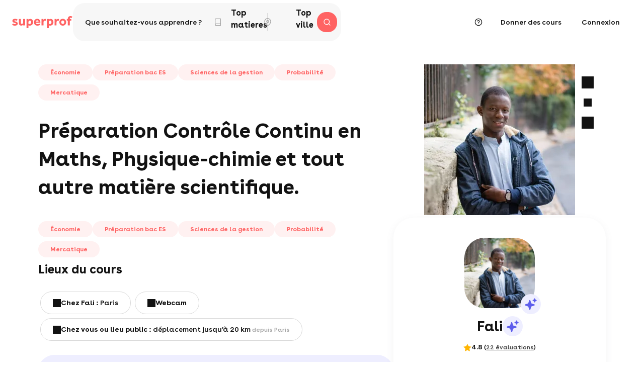

--- FILE ---
content_type: text/html; charset=UTF-8
request_url: https://www.superprof.fr/preparation-controle-continu-maths-physique-chimie-matiere-scientifique.html
body_size: 16102
content:
<!DOCTYPE html>
<!--[if IEMobile 7 ]> <html lang="fr-FR" class="iem7"> <![endif]-->
<!--[if lt IE 7 ]> <html lang="fr-FR" class="ie6 oldie"> <![endif]-->
<!--[if IE 7 ]>    <html lang="fr-FR" class="ie7 oldie"> <![endif]-->
<!--[if IE 8 ]>    <html lang="fr-FR" class="ie8 oldie"> <![endif]-->
<!--[if (gte IE 9)|(gt IEMobile 7)|!(IEMobile)|!(IE)]><!-->
<html lang="fr-FR">
    <!--<![endif]-->

<head>
	<meta content="text/html; charset=UTF-8" http-equiv="Content-Type" />
	<title>Fali - Prof d'économie à Paris - 60€/h  - 22 avis  - 50+ élèves accompagnés </title>
	<meta name="Description" lang="fr-FR" content="60€/h : Entre nous… les maths sont faciles ! J’ai l’entière conviction qu'à force de exercices répétés, d’un minimum d’efforts et surtout..." />	<link rel="canonical" href="https://www.superprof.fr/preparation-controle-continu-maths-physique-chimie-matiere-scientifique.html" />
<script>window.cdn = "//c.superprof.com";</script><script type="text/javascript">
	window.dataLayer = window.dataLayer || [];
	window.dataLayer.push(
        {"event":"userDatas","eventCategory":"1.0.1","pageType":"teacherProfile","user":"","user_mail":"","user_phone":"","user_mail_hash":"","location":{"country":"France"}}
	);
	console.log('dt');
	</script><script>
            window.ddjskey = "9807BF2960076800387B4CD08654A1";
            window.ddoptions = {
                replayAfterChallenge: true,
                ajaxListenerPath: true,
                endpoint: "https://c.superprof.com/dm-js/"
            };
        </script>
        <script src="https://c.superprof.com/dm-tags.js" async></script>
        
<!-- Google Tag Manager -->
  <script>(function(w,d,s,l,i){w[l]=w[l]||[];w[l].push({'gtm.start':
  new Date().getTime(),event:'gtm.js'});var f=d.getElementsByTagName(s)[0],
  j=d.createElement(s),dl=l!='dataLayer'?'&l='+l:'';j.async=true;j.src=
  'https://tss.superprof.fr/bgxmy2qiilur9sp.js?aw='+i.replace(/^GTM-/, '')+dl;f.parentNode.insertBefore(j,f);
  })(window,document,'script','dataLayer','GTM-WVPX2FH7');</script>
  <!-- End Google Tag Manager -->

<meta name="robots" content="index, follow" />
<meta name="bingbot" content="index, follow, max-snippet:-1, max-image-preview:large, max-video-preview:-1" />
<meta name="viewport" content="width=device-width, height=device-height, initial-scale=1, maximum-scale=1, user-scalable=0"/><meta name="google-signin-client_id" content="278893467141-vt9iavocc2ekr6941ij629sa4k9l8q9k.apps.googleusercontent.com">
        <link rel="stylesheet" type="text/css" href="//c.superprof.com/style/css/style-202601161438.css" />
        <link rel="stylesheet" type="text/css" href="//c.superprof.com/style/css/mod-annonce-202601161438.css" />
        <link rel="apple-touch-icon" href="//c.superprof.com/style/images/favicon/s_rose_76.png" />
		<link rel="apple-touch-icon" sizes="76x76" href="//c.superprof.com/style/images/favicon/s_rose_76.png" />
		<link rel="apple-touch-icon" sizes="120x120" href="//c.superprof.com/style/images/favicon/s_rose_120.png" />
		<link rel="apple-touch-icon" sizes="152x152" href="//c.superprof.com/style/images/favicon/s_rose_152.png" />
		<link rel="apple-touch-icon" sizes="180x180" href="//c.superprof.com/style/images/favicon/s_rose_180.png" />
		<link rel="icon" sizes="192x192" href="//c.superprof.com/style/images/favicon/s_rose_192.png" />
		<link rel="shortcut icon" sizes="76x76" type="image/x-icon" href="//c.superprof.com/style/images/favicon/s_rose_76.ico" />
		<link rel="mask-icon" href="//c.superprof.com/style/images/favicon/s_rose.svg" color="#FF5A5F" />

        <meta name="msapplication-TileColor" content="#ffffff" />
        <meta name="theme-color" content="#ffffff" />
	<meta prefix="og: http://ogp.me/ns#" property="og:type" content="website" />
	<meta prefix="og: http://ogp.me/ns#" property="og:url" content="https://www.superprof.fr/preparation-controle-continu-maths-physique-chimie-matiere-scientifique.html" />
	<meta prefix="og: http://ogp.me/ns#" property="og:title" content="Fali - Prof d'économie à Paris - 60€/h  - 22 avis  - 50+ élèves accompagnés " />
	<meta prefix="og: http://ogp.me/ns#" property="og:image" content="https://c.superprof.com/i/m/1833296/500/20221016143114/1833296.jpg" />
	<meta prefix="og: http://ogp.me/ns#" property="og:site_name" content="Superprof" />
	<meta prefix="og: http://ogp.me/ns#" property="og:description" content="60€/h : Entre nous… les maths sont faciles ! J’ai l’entière conviction qu'à force de exercices répétés, d’un minimum d’efforts et surtout..." />
	<meta prefix="og: http://ogp.me/ns#" property="fb:app_id" content="541897999191679" />
	<link rel="alternate" hreflang="en-AE" href="https://www.superprof.ae/preparation-course-maths-physics-chemistry-and-all-other-scientific-subjects.html" />
	<link rel="alternate" hreflang="en-AU" href="https://www.superprof.com.au/preparation-course-maths-physics-chemistry-and-all-other-scientific-subjects.html" />
	<link rel="alternate" hreflang="en-CA" href="https://www.superprof.ca/preparation-course-maths-physics-chemistry-and-all-other-scientific-subjects.html" />
	<link rel="alternate" hreflang="en-GB" href="https://www.superprof.co.uk/preparation-course-maths-physics-chemistry-and-all-other-scientific-subjects.html" />
	<link rel="alternate" hreflang="en-GH" href="https://www.superprof.com.gh/preparation-course-maths-physics-chemistry-and-all-other-scientific-subjects.html" />
	<link rel="alternate" hreflang="en-IE" href="https://www.superprof.ie/preparation-course-maths-physics-chemistry-and-all-other-scientific-subjects.html" />
	<link rel="alternate" hreflang="en-IN" href="https://www.superprof.co.in/preparation-course-maths-physics-chemistry-and-all-other-scientific-subjects.html" />
	<link rel="alternate" hreflang="en-MT" href="https://www.superprof.com.mt/preparation-course-maths-physics-chemistry-and-all-other-scientific-subjects.html" />
	<link rel="alternate" hreflang="en-MY" href="https://www.superprof.com.my/preparation-course-maths-physics-chemistry-and-all-other-scientific-subjects.html" />
	<link rel="alternate" hreflang="en-NG" href="https://www.superprof.ng/preparation-course-maths-physics-chemistry-and-all-other-scientific-subjects.html" />
	<link rel="alternate" hreflang="en-NZ" href="https://www.superprof.co.nz/preparation-course-maths-physics-chemistry-and-all-other-scientific-subjects.html" />
	<link rel="alternate" hreflang="en-SG" href="https://www.superprof.sg/preparation-course-maths-physics-chemistry-and-all-other-scientific-subjects.html" />
	<link rel="alternate" hreflang="en-US" href="https://www.superprof.com/preparation-course-maths-physics-chemistry-and-all-other-scientific-subjects.html" />
	<link rel="alternate" hreflang="en-ZA" href="https://www.superprof.co.za/preparation-course-maths-physics-chemistry-and-all-other-scientific-subjects.html" />
	<link rel="alternate" hreflang="fr-BE" href="https://www.superprof.be/preparation-controle-continu-maths-physique-chimie-matiere-scientifique.html" />
	<link rel="alternate" hreflang="fr-CH" href="https://www.superprof.ch/preparation-controle-continu-maths-physique-chimie-matiere-scientifique.html" />
	<link rel="alternate" hreflang="fr-CM" href="https://www.superprof.cm/preparation-controle-continu-maths-physique-chimie-matiere-scientifique.html" />
	<link rel="alternate" hreflang="x-default" href="https://www.superprof.fr/preparation-controle-continu-maths-physique-chimie-matiere-scientifique.html" />
	<link rel="alternate" hreflang="fr-LU" href="https://www.superprof.lu/preparation-controle-continu-maths-physique-chimie-matiere-scientifique.html" />
	<link rel="alternate" hreflang="fr-MA" href="https://www.superprof.ma/preparation-controle-continu-maths-physique-chimie-matiere-scientifique.html" />
	<link rel="alternate" hreflang="fr-SN" href="https://www.superprof.com.sn/preparation-controle-continu-maths-physique-chimie-matiere-scientifique.html" />
		<style type="text/css">.popin-overlay.hidden,.popin-global.hidden,.notification.hidden{visibility:hidden}</style>

<script src="https://www.google.com/recaptcha/api.js?render=6LeJO3kiAAAAAFQzknEpqPex6i52lIyimVLUoA3K" async defer></script><script>window._recaptcha_enabled = true;window._recaptcha_site_key = "6LeJO3kiAAAAAFQzknEpqPex6i52lIyimVLUoA3K";window._recaptcha_visible_enabled = false;window._recaptcha_visible_site_key = "6Lc3FbEpAAAAAG7LgTv6QcDld2s14MeWZgu6gW8l";window._apple_client_id = "com.superprof.www";</script></head><body class="p1 page-annonce outsider"><div id="fb-root"></div><div class="sp-global"><div
id="sp-vue-container"> <script>window.header_config  = {"searchFields":{"subject":"","city":"","lat":null,"lng":null},"trademark":[{"url":"//c.superprof.com/style/images/logos/superprof.svg","href":"/","color":"pink","alt":"Cours particuliers avec Superprof","width":120,"height":24}],"stickyThresoldDOMPath":".search-box-v3-2","elementsToHide":{"0":[1,3],"1":[3]},"elementsToHideMobile":{},"linksToHide":[4,5,12,13,14,10],"loggedIn":false,"presetSubjects":[],"presetCoordonate":null,"presetLinks":{"ELEMENTS":{"0":"/","2":"/donner-cours-particuliers/","3":"#","4":"https://www.superprof.fr/aide/eleves/2/","5":"/tableau-de-bord.html/favoris/","6":"https://www.superprof.fr/achat-supercarte","7":"https://www.superprof.fr/tableau-de-bord.html/cadeau"},"MENU":{"8":"https://www.superprof.fr/aide/eleves/2/","9":"/donner-cours-particuliers/"}},"labels":{"search_engine_main_text":"Que souhaitez-vous apprendre ?","search_engine_search_fields":{"subject":"Mati\u00e8re","city":"Lieu du cours"},"search_engine_geolocation":{"success":"Utiliser votre localisation","error":"Votre localisation n\\'a pas pu \u00eatre trouv\u00e9e. Veuillez v\u00e9rifier votre adresse. Vous pouvez nous envoyer un email \u00e0 camille@superprof.com si celle-ci est bien la bonne."},"search_engine_city_options_localize":"Autour de moi","search_engine_city_options_online":"En ligne","search_engine_submit_mobile":"Rechercher","search_engine_dropdown_mobile_subject_title":"Top matieres","search_engine_dropdown_mobile_city_title":"Top ville","buttons_links_landing_teacher":"Donner des cours","buttons_links_create_ad":"Cr\u00e9er une annonce","buttons_links_give_gift_card":"Offrir une carte","buttons_links_use_gift_card":"Utiliser ma carte","buttons_links_signup":"Connexion","menu_signin":"Connexion","menu_signup":"Inscription","menu_links_search":"Rechercher un professeur","menu_links_help":"Aide"},"themeLayout":"ABSOLUTE_NO_MAIN_BG","showFakeSearch":true,"trademarkMobile":[{"url":"//c.superprof.com/style/images/logos/s_superprof.svg","href":"/","color":"pink","alt":"Cours particuliers avec Superprof","width":40,"height":40}]}</script> <header
is="super-header" class="super-header" v-bind="header_config"><div
class="placeholder-header s-logo"><div
class="static-content themes "><div
class="trademark">
<a
href="/" style="background-image: url(//c.superprof.com/style/images/logos/superprof.svg); mask-image: url(//c.superprof.com/style/images/logos/superprof.svg)" aria-label="logo.alt" title="logo.alt"></a></div><div
class="header-buttons">
<a
href="/" class="basic-header-button caption has-icon">
<span
class="notification-badge"></span>
</a>
<a
href="/donner-cours-particuliers/" class="basic-header-button caption has-icon">
<span
class="notification-badge"></span>
</a>
<a
href="/" class="basic-header-button caption has-icon">
<span
class="notification-badge"></span>
</a></div></div></div>
</header></div><div
class="page"><div
class="announce preload"
data-id="2115661"
data-teacher-id="1833296"
data-key="c7da0ef112790af6da0efd148ef3497a"
data-signed-in=""><div
class="main"><div
class="main-wrapper"><div
class="container"><div
class="sticky-content"><div
class="sticky-wrapper"><div
class="image-mobile-only"><div
class="img-wrapper mobile-only">
<img
src="//c.superprof.com/i/m/1833296/300/20221016143114/1833296.webp" srcset="//c.superprof.com/i/m/1833296/300/20221016143114/1833296.webp 1x, //c.superprof.com/i/m/1833296/600/20221016143114/1833296.webp 2x" alt="Fali - Prof d'économie - Paris" /></div>
</div><div
class="controls mobile-only"><div
class="right control-side"><div
class="item icon-go-back">

<span
class="icon search"></span>

</div></div><div
class="left control-side">

<div
class="item icon-bookmark-wrapper"
data-bookmark="2115661:false"
data-bookmark-params="id: 2115661, teacherId: 1833296, key: c7da0ef112790af6da0efd148ef3497a"
>
<span
class="icon-bookmark"></span></div>
<div
class="item share sharing-modal-trigger" data-role="share">
<span
class="icon"></span></div></div></div><div
class="card card-controls"><div
class="controls desktop-only">

<div
class="item icon-bookmark-wrapper"
data-bookmark="2115661:false"
data-bookmark-params="id: 2115661, teacherId: 1833296, key: c7da0ef112790af6da0efd148ef3497a"
>
<span
class="icon-bookmark"></span></div>
<div
class="item share sharing-modal-trigger" data-role="share">
<span
class="icon"></span></div></div><ul
class="sharing"><li
class="item linkedin">
<a
data-href="https://www.superprof.fr/preparation-controle-continu-maths-physique-chimie-matiere-scientifique.html" class="icon ttip-hv share-link linkedin">
<span
class="picto"></span>
</a><div
class="ttip up black-theme"><div
class="content"><p>Linkedin</p></div></div></li><li
class="item facebook">
<a
data-href="https://www.superprof.fr/preparation-controle-continu-maths-physique-chimie-matiere-scientifique.html" class="icon ttip-hv share-link facebook">
<span
class="picto"></span>
</a><div
class="ttip up black-theme"><div
class="content"><p>Facebook</p></div></div></li><li
class="item messenger">
<a
data-href="https://www.superprof.fr/preparation-controle-continu-maths-physique-chimie-matiere-scientifique.html" data-fbid="541897999191679" data-fbred="https://www.superprof.fr/message-ok.html?close" class="icon ttip-hv share-link messenger">
<span
class="picto"></span>
</a><div
class="ttip up black-theme"><div
class="content"><p>Messenger</p></div></div></li><li
class="item whatsapp">
<a
href="whatsapp://send?text=Hello%2C%0D%0A%0D%0ARegarde%20ce%20professeur%20que%20j%E2%80%99ai%20trouv%C3%A9%20sur%20Superprof.%20%0D%0Ahttps%3A%2F%2Fwww.superprof.fr%2Fpreparation-controle-continu-maths-physique-chimie-matiere-scientifique.html%0D%0A%0D%0ASympa%2C%20non%20%3F%21%0D%0A%0D%0ABonne%20journ%C3%A9e" target="_blank" class="icon ttip-hv">
<span
class="picto"></span>
</a><div
class="ttip up black-theme"><div
class="content"><p>WhatsApp</p></div></div></li><li
class="item email">
<a
href="mailto:?subject=Cette annonce devrait t'intéresser&body=Hello%2C%0D%0A%0D%0ARegarde%20ce%20professeur%20que%20j%E2%80%99ai%20trouv%C3%A9%20sur%20Superprof.%20%0D%0Ahttps%3A%2F%2Fwww.superprof.fr%2Fpreparation-controle-continu-maths-physique-chimie-matiere-scientifique.html%0D%0A%0D%0ASympa%2C%20non%20%3F%21%0D%0A%0D%0ABonne%20journ%C3%A9e" class="icon ttip-hv">
<span
class="picto"></span>
</a><div
class="ttip up black-theme"><div
class="content"><p>Mail</p></div></div></li><li
class="item texto">
<a
href="sms:?&body=Hello%2C%0D%0A%0D%0ARegarde%20ce%20professeur%20que%20j%E2%80%99ai%20trouv%C3%A9%20sur%20Superprof.%20%0D%0Ahttps%3A%2F%2Fwww.superprof.fr%2Fpreparation-controle-continu-maths-physique-chimie-matiere-scientifique.html%0D%0A%0D%0ASympa%2C%20non%20%3F%21%0D%0A%0D%0ABonne%20journ%C3%A9e" target="_blank" class="icon ttip-hv">
<span
class="picto"></span>
</a><div
class="ttip up black-theme"><div
class="content"><p>SMS</p></div></div></li></ul><div
class="upper-wrapper"><div
class="avatar"><div
class="colorful desktop-only"><div
class="img-wrapper">
<img
src="//c.superprof.com/i/m/1833296/160/20221016143114/1833296.webp" srcset="//c.superprof.com/i/m/1833296/160/20221016143114/1833296.webp 1x, //c.superprof.com/i/m/1833296/300/20221016143114/1833296.webp 2x" alt="Fali - Prof d'économie - Paris" /></div>
<div
class="badge-wrapper ambassador details-status-modal-trigger desktop-only">
<span
class="badge-picto ttip-hv" data-touch></span><div
class="ttip bottom special-theme"><div
class="content"><p>C’est le nec plus ultra des professeurs. Qualité du profil, excellence du diplôme, réponse garantie. Fali organisera avec soin votre premier cours d'Économie.</p></div></div></div>

</div><div
class="name"><p>Fali</p>
<div
class="with-name badge-wrapper ambassador details-status-modal-trigger mobile-only">
<span
class="badge-picto ttip-hv" data-touch></span><div
class="ttip bottom special-theme"><div
class="content"><p>C’est le nec plus ultra des professeurs. Qualité du profil, excellence du diplôme, réponse garantie. Fali organisera avec soin votre premier cours d'Économie.</p></div></div></div>
<div
class="mobile-only">
</div></div></div>
<ul
class="chips"><li
class="rating">
<span
class="picto"></span>
<span
class="text"><span
class="emphasis-size">4.8</span> (<a
data-anchor="opinions">22 évaluations</a>)</span></li></ul>
</div><ul
class="infos"><li>
<span
class="label">Tarif</span>
<span
class="value">60€</span></li><li>
<span
class="label">Réponse</span>
<span
class="value">1h</span></li>
<li>
<span
class="label tip-trigger">Élèves</span><div
class="tip left"><div
class="content"><p>Nombre d'élèves que Fali a accompagné depuis son arrivée sur Superprof</p></div></div>
<span
class="value tip-trigger">50+</span><div
class="tip right"><div
class="content"><p>Nombre d'élèves que Fali a accompagné depuis son arrivée sur Superprof</p></div></div></li>
</ul><div
class="infos-user-sticky"><div
class="avatar">
<img
src="//c.superprof.com/i/m/1833296/50/20221016143114/1833296.webp" alt="Fali - Prof d'économie - Paris" /></div><div
class="details">
<ul
class="chips"><li
class="rating" data-anchor="opinions">
<span
class="text">
<span
class="emphasis-size">4.8</span>
<span
class="picto"></span>
<span
class="opinions-count">(22 évaluations)</span>
</span></li></ul>
<div
class="price"><p
class="text">60€/h</p>
</div></div><div
class="controls">

<div
class="item icon-bookmark-wrapper"
data-bookmark="2115661:false"
data-bookmark-params="id: 2115661, teacherId: 1833296, key: c7da0ef112790af6da0efd148ef3497a"
>
<span
class="icon-bookmark"></span></div>
</div></div>


<div
class="contact-box visible"><div
id="contact" class="btn a-js" data-href="/s/economie,Paris,48.85900000,2.34300000,,861030.html"
data-dtid="2115661" data-type="announce" data-var="dtclic">
<span
class="picto"></span>
<span
class="text">Voir les professeurs </br>d'économie</span></div>
</div>
<p
class="unavailable">Ce professeur est malheureusement indisponible</p>
</div></div></div><div
class="inside-content">


<div
class="subjects desktop-only cat-trigger"><ul
class="list">
<li>Économie</li>
<li>Préparation bac ES</li>
<li>Sciences de la gestion</li>
<li>Probabilité</li>
<li>Mercatique</li>
</ul></div>
<div
class="summary has-location"><div
class="main-wrapper"><h1>Préparation Contrôle Continu en Maths, Physique-chimie et tout autre matière scientifique.</h1>
<div
class="subjects mobile-only cat-trigger"><ul
class="list">
<li>Économie</li>
<li>Préparation bac ES</li>
<li>Sciences de la gestion</li>
<li>Probabilité</li>
<li>Mercatique</li>
</ul></div>

<h2>Lieux du cours</h2><ul
class="chips"><li><ul>
<li>
<span
class="picto pin"></span><p><span>Chez Fali :</span> Paris</p></li>

<li
class="webcam">
<span
class="picto video"></span>
<a
href="/cours/economie/online/">
webcam</a></li>

<li
class="home">
<span
class="picto map"></span><p><span>chez vous ou lieu public :</span> déplacement jusqu'à 20 km<span
class="from"> depuis Paris</span></p></li>
</ul></li></ul>
</div></div>
<div
class="colorful special"><div
class="content"><div
class="this"><div
class="picto"></div><h2>Ambassadeur</h2></div><div
class="that"><p>C’est le nec plus ultra des professeurs. Qualité du profil, excellence du diplôme, réponse garantie. Fali organisera avec soin votre premier cours d'Économie.</p></div></div></div>



<div
class="main-infos announce-seo"><h2 data-role="title">À propos de Fali</h2><p
class="text announce-experience-text" data-role="content">Actuellement étudiant à l'université Paul Valéry de Montpellier, je donne des cours de Maths, Physique-Chimie. Depuis ma seconde, j'ai acquis beaucoup de facilité dans les matières scientifiques, et j'encadre, des jeunes qui avaient des difficultés dans certaines matières, j'en ai déjà encadré plus de dix, qui ont tous fini par réussir et aimer les matières scientifiques et les études en générale.</p><div
class="bottom-wrapper"><div
class="more generic-modal-trigger">
<span
class="text">voir plus</span>
<span
class="picto"></span></div></div></div>
<div
class="main-infos announce-seo">
<h2 data-role="title">À propos du cours</h2>


<div
class="category ttip-hv details-levels-modal-trigger">
<span
class="picto target"></span><ul
class="list">


<li>Collège</li>
<li>Seconde</li>
<li>Première</li>

<li
class="more">
<span
class="count">+1</span></li>
<div
class="ttip bottom black-theme levels"><div
class="content"><p>niveaux :</p><div
class="details">
<p>Collège</p>
<p>Seconde</p>
<p>Première</p>
<p>Terminale</p>
</div></div></div>
</ul></div>

<div
class="category ttip-hv details-languages-modal-trigger">
<span
class="picto flag"></span><ul
class="list">
<li>Français</li>

</ul><div
class="ttip bottom black-theme languages"><div
class="content"><p>Toutes les langues parlées pour le cours :</p><div
class="details">
<p>Français</p>
</div></div></div></div>
<p
class="text announce-teaching-text" data-role="content">Entre nous… les maths sont faciles !<br />
J’ai l’entière conviction qu'à force de exercices répétés, d’un minimum d’efforts et surtout d’un encadrement adéquat, tout élève devrait atteindre les objectifs fixés.<br />
<br />
Fort de 5ans ans d’expérience en tant que professeur particulier, avec des élèves de presque tout les niveaux, à ce jour je compte plus d’une quarantaine d’élèves encadrés, j’ai mis au point des méthodes pédagogiques efficaces permettant de rattraper très rapidement le niveau.<br />
<br />
<br />
D’où viennent les difficultés scolaires ?<br />
<br />
Il n’y a pas de mauvais élèves, il n’y a que de mauvaises méthodes.<br />
De manière générale, le manque de confiance en soi conduit à une perte de motivation entraînant une baisse des résultats, qui confirme ainsi le sentiment de départ. Un cercle vicieux très courant face auquel même les parents peuvent se trouver impuissants, c’est là que le professeur particulier intervient. C’est pourquoi, j’adopte dans mes cours une approche moins scolaire et plus personnelle pour surmonter ces difficultés. <br />
<br />
Que faire ? <br />
<br />
J’effectue avec l’élève un travail approfondi sur la méthodologie à adopter afin de faciliter l’acquisition des notions et d’optimiser leur restitution lors des épreuves. Chaque élève est différent, c’est pourquoi le premier cours consiste en la mise en place d’un programme de remise à niveau personnalisé et efficace. <br />
<br />
Il se décompose en quatre étapes :<br />
-	Repérer et combler les lacunes persistantes<br />
-	Etablir des méthodes d’apprentissage performantes<br />
-	Intégrer des mécanismes de raisonnement<br />
-	Apprendre à restituer ses connaissances<br />
<br />
Progressivement, les automatismes permettent de gagner du temps, de la rigueur et de l’autonomie. La motivation et l’enthousiasme retrouvés, l’avenir scolaire s’envisage plus sereinement.</p><div
class="bottom-wrapper"><div
class="more generic-modal-trigger">
<span
class="text">voir plus</span>
<span
class="picto"></span></div></div></div>


<div
id="opinions" class="feedback opinions"><div
class="title-wrapper"><div
class="title-subwrapper"><h2>Avis</h2><div
class="picto-wrapper">
<span
class="picto ttip-hv opinions-modal-trigger" data-touch></span><div
class="ttip bottom black-theme"><div
class="content"><p>Tous nos avis sont contrôlés par nos services et sont fiables à 100%. Elles correspondent à une vraie expérience vécue par les élèves avec Fali.</p></div></div></div></div><div
class="count">
<span
class="picto"></span>
<span
class="text ttip-hv opinions-count-modal-trigger" data-touch>


4.8 <span
class="opinions-count">(22 évaluations)</span>

</span>
<div
class="ttip bottom black-theme count-ttip"><div
class="content"><p>Les évaluations regroupent tous les avis certifiés<br />
ainsi que les recommandations laissées sur Fali</p></div></div>
</div></div><ul
class="list">
<li><div
class="container"><div
class="user-infos"><div
class="avatar">
<div
class="picture"><div
class="user-no-picture">S</div></div>

<div
class="text-container"><p>Sagar</p>
<span
class="date">05/05/2020</span></div></div><ul
class="chips"><li
class="rating">
<span
class="picto"></span>
<span
class="text">4</span></li></ul></div><p
class="main-text"><b>Excellent !</b> good</p><div
class="reply-count reply-modal-trigger"><div
class="choices">

<span
class="text read-more">Lire la suite</span>
<span
class="text read-and-reply">Réponse de Fali</span></div>
<span
class="picto"></span></div><div
class="reply-modal modal"><div
class="mask reply-modal-trigger"></div><div
class="container">
<span
class="close reply-modal-trigger"></span><div
class="student-wrapper"><div
class="reply-title-wrapper"><div
class="avatar">
<div
class="picture"><div
class="user-no-picture">S</div></div>

</div><div
class="text-container"><p>Sagar</p>
<span
class="date">05/05/2020</span></div></div><div
class="message"><p
class="text"><b>Excellent !</b> good</p></div></div>
</div></div></div>
</li>
<li
class="more"><div
class="container">
<span
class="picto"></span><p
class="text">Voir plus d'avis</p></div></li></ul><div
class="bottom-wrapper"><div
class="more">
<span
class="text">voir plus</span>
<span
class="picto"></span></div></div></div>

<div
id="reviews" class="feedback reviews"><div
class="title-wrapper"><div
class="title-subwrapper"><h2>Recommandations</h2><div
class="picto-wrapper">
<span
class="picto ttip-hv reviews-modal-trigger" data-touch></span><div
class="ttip bottom black-theme"><div
class="content"><p>Les recommandations proviennent des proches et des connaissances de ce professeur d'Économie.</p></div></div></div></div><div
class="count">
<span
class="picto"></span>
<span
class="text">21</span></div></div><ul
class="list">
<li><div
class="container"><div
class="user-infos"><div
class="avatar">
<div
class="picture"><div
class="user-no-picture">L</div></div>

<div
class="text-container"><p>Lilia</p>
<span
class="date">29/11/2019</span></div></div></div><p
class="main-text">Ma fille Louise, en 3ème, est enchantée par les explications claires et précises de Fali.<br />
Fali est un excellent professeur qui s'adapte, écoute et fait vraiment progresser.<br />
Merci !</p><div
class="reply-count reply-modal-trigger"><div
class="choices">
<span
class="text read-more">Lire la suite</span></div>
<span
class="picto"></span></div><div
class="reply-modal modal"><div
class="mask reply-modal-trigger"></div><div
class="container">
<span
class="close reply-modal-trigger"></span><div
class="student-wrapper"><div
class="reply-title-wrapper"><div
class="avatar"><div
class="picture"><div class="user-no-picture">L</div></div></div><p>Lilia</p></div><div
class="message"><p
class="text">Ma fille Louise, en 3ème, est enchantée par les explications claires et précises de Fali.<br />
Fali est un excellent professeur qui s'adapte, écoute et fait vraiment progresser.<br />
Merci !</p></div></div></div></div></div></li>
<li><div
class="container"><div
class="user-infos"><div
class="avatar">
<div
class="picture"><div
class="user-no-picture">M</div></div>

<div
class="text-container"><p>Mathilde</p>
<span
class="date">29/11/2019</span></div></div></div><p
class="main-text">Dans le passé j'ai eu énormément de difficultés à comprendre les maths, Fali est juste excellent. Car il explique lentement et efficacement ce qui aide énormément à la compréhension. Les résultats sont là, je suis pas du tout déçu. Je suis très content de l'avoir eu en tant que prof particulier.</p><div
class="reply-count reply-modal-trigger"><div
class="choices">
<span
class="text read-more">Lire la suite</span></div>
<span
class="picto"></span></div><div
class="reply-modal modal"><div
class="mask reply-modal-trigger"></div><div
class="container">
<span
class="close reply-modal-trigger"></span><div
class="student-wrapper"><div
class="reply-title-wrapper"><div
class="avatar"><div
class="picture"><div class="user-no-picture">M</div></div></div><p>Mathilde</p></div><div
class="message"><p
class="text">Dans le passé j'ai eu énormément de difficultés à comprendre les maths, Fali est juste excellent. Car il explique lentement et efficacement ce qui aide énormément à la compréhension. Les résultats sont là, je suis pas du tout déçu. Je suis très content de l'avoir eu en tant que prof particulier.</p></div></div></div></div></div></li>
<li><div
class="container"><div
class="user-infos"><div
class="avatar">
<div
class="picture"><div
class="user-no-picture">A</div></div>

<div
class="text-container"><p>Alexandra</p>
<span
class="date">29/11/2019</span></div></div></div><p
class="main-text">Fali est un professeur très compétent, l’ayant contacté en urgence pour des rattrapages, il a su se trouver très disponible et m’a appris beaucoup en peu de temps. Je vous le recommande !</p><div
class="reply-count reply-modal-trigger"><div
class="choices">
<span
class="text read-more">Lire la suite</span></div>
<span
class="picto"></span></div><div
class="reply-modal modal"><div
class="mask reply-modal-trigger"></div><div
class="container">
<span
class="close reply-modal-trigger"></span><div
class="student-wrapper"><div
class="reply-title-wrapper"><div
class="avatar"><div
class="picture"><div class="user-no-picture">A</div></div></div><p>Alexandra</p></div><div
class="message"><p
class="text">Fali est un professeur très compétent, l’ayant contacté en urgence pour des rattrapages, il a su se trouver très disponible et m’a appris beaucoup en peu de temps. Je vous le recommande !</p></div></div></div></div></div></li>
<li><div
class="container"><div
class="user-infos"><div
class="avatar">
<div
class="picture"><div
class="user-no-picture">F</div></div>

<div
class="text-container"><p>Fanny</p>
<span
class="date">29/11/2019</span></div></div></div><p
class="main-text">Fali est un super prof, sympa avec lequel mon fils s'entend très bien. Et du coté efficacité, c'est simple, mon fils naviguait autour de 9/10 au 2 e trimestre. Grace à l'aide de Fali qui a le mérite d'être clair et de bien s'adapter à son élève, il a eu la meilleur note de sa classe au dernier contrôle. Il a repris confiance en lui. Je recommande donc vivement Fali.</p><div
class="reply-count reply-modal-trigger"><div
class="choices">
<span
class="text read-more">Lire la suite</span></div>
<span
class="picto"></span></div><div
class="reply-modal modal"><div
class="mask reply-modal-trigger"></div><div
class="container">
<span
class="close reply-modal-trigger"></span><div
class="student-wrapper"><div
class="reply-title-wrapper"><div
class="avatar"><div
class="picture"><div class="user-no-picture">F</div></div></div><p>Fanny</p></div><div
class="message"><p
class="text">Fali est un super prof, sympa avec lequel mon fils s'entend très bien. Et du coté efficacité, c'est simple, mon fils naviguait autour de 9/10 au 2 e trimestre. Grace à l'aide de Fali qui a le mérite d'être clair et de bien s'adapter à son élève, il a eu la meilleur note de sa classe au dernier contrôle. Il a repris confiance en lui. Je recommande donc vivement Fali.</p></div></div></div></div></div></li>
<li><div
class="container"><div
class="user-infos"><div
class="avatar">
<div
class="picture"><div
class="user-no-picture">M</div></div>

<div
class="text-container"><p>Melody</p>
<span
class="date">29/11/2019</span></div></div></div><p
class="main-text">J’ai pris des cours particuliers de mathématiques et de physique-chimie avec Fali pour préparer mon BAC.<br />
Fali c’est avéré être un professeur très patient et à su insister sur l’aspect de la compréhension qui était problématique pour moi.<br />
<br />
J’ai finalement obtenu mon BAC avec mention bien, 15/20 en mathématiques et 16/20 en Physique-Chimie.</p><div
class="reply-count reply-modal-trigger"><div
class="choices">
<span
class="text read-more">Lire la suite</span></div>
<span
class="picto"></span></div><div
class="reply-modal modal"><div
class="mask reply-modal-trigger"></div><div
class="container">
<span
class="close reply-modal-trigger"></span><div
class="student-wrapper"><div
class="reply-title-wrapper"><div
class="avatar"><div
class="picture"><div class="user-no-picture">M</div></div></div><p>Melody</p></div><div
class="message"><p
class="text">J’ai pris des cours particuliers de mathématiques et de physique-chimie avec Fali pour préparer mon BAC.<br />
Fali c’est avéré être un professeur très patient et à su insister sur l’aspect de la compréhension qui était problématique pour moi.<br />
<br />
J’ai finalement obtenu mon BAC avec mention bien, 15/20 en mathématiques et 16/20 en Physique-Chimie.</p></div></div></div></div></div></li>
<li><div
class="container"><div
class="user-infos"><div
class="avatar">
<div
class="picture"><div
class="user-no-picture">M</div></div>

<div
class="text-container"><p>Marine</p>
<span
class="date">29/11/2019</span></div></div></div><p
class="main-text">Un des meilleurs profs que nous avons trouvé ici, ma fille apprécie particulièrement sa capacité à individualiser et focaliser son enseignement, contrairement à ses profs en lycée qui font toujours la même chose.</p><div
class="reply-count reply-modal-trigger"><div
class="choices">
<span
class="text read-more">Lire la suite</span></div>
<span
class="picto"></span></div><div
class="reply-modal modal"><div
class="mask reply-modal-trigger"></div><div
class="container">
<span
class="close reply-modal-trigger"></span><div
class="student-wrapper"><div
class="reply-title-wrapper"><div
class="avatar"><div
class="picture"><div class="user-no-picture">M</div></div></div><p>Marine</p></div><div
class="message"><p
class="text">Un des meilleurs profs que nous avons trouvé ici, ma fille apprécie particulièrement sa capacité à individualiser et focaliser son enseignement, contrairement à ses profs en lycée qui font toujours la même chose.</p></div></div></div></div></div></li>
<li><div
class="container"><div
class="user-infos"><div
class="avatar">
<div
class="picture"><div
class="user-no-picture">Z</div></div>

<div
class="text-container"><p>Zoé</p>
<span
class="date">29/11/2019</span></div></div></div><p
class="main-text">Fali est un professeur exceptionnel. Mon fils a commencé à travailler avec lui depuis quelques mois, il a pris beaucoup de plaisir à être coaché par Fali. Pour ceux qui veulent se développer dans les matières scientifiques, viser l'excellence, c’est bien le professeur / le coach dont vous aurez besoin !<br />
Je le recommande vivement.</p><div
class="reply-count reply-modal-trigger"><div
class="choices">
<span
class="text read-more">Lire la suite</span></div>
<span
class="picto"></span></div><div
class="reply-modal modal"><div
class="mask reply-modal-trigger"></div><div
class="container">
<span
class="close reply-modal-trigger"></span><div
class="student-wrapper"><div
class="reply-title-wrapper"><div
class="avatar"><div
class="picture"><div class="user-no-picture">Z</div></div></div><p>Zoé</p></div><div
class="message"><p
class="text">Fali est un professeur exceptionnel. Mon fils a commencé à travailler avec lui depuis quelques mois, il a pris beaucoup de plaisir à être coaché par Fali. Pour ceux qui veulent se développer dans les matières scientifiques, viser l'excellence, c’est bien le professeur / le coach dont vous aurez besoin !<br />
Je le recommande vivement.</p></div></div></div></div></div></li>
<li><div
class="container"><div
class="user-infos"><div
class="avatar">
<div
class="picture"><div
class="user-no-picture">A</div></div>

<div
class="text-container"><p>Alice</p>
<span
class="date">29/11/2019</span></div></div></div><p
class="main-text">Professeur très pédagogue qui donne des explications claires et concises. Il donne aussi de bons conseils et des méthodes pour être plus efficace. Je suis passé d’une moyenne de 12,5 à 16 en maths et j’ai obtenu la note de 18 au bac S.</p><div
class="reply-count reply-modal-trigger"><div
class="choices">
<span
class="text read-more">Lire la suite</span></div>
<span
class="picto"></span></div><div
class="reply-modal modal"><div
class="mask reply-modal-trigger"></div><div
class="container">
<span
class="close reply-modal-trigger"></span><div
class="student-wrapper"><div
class="reply-title-wrapper"><div
class="avatar"><div
class="picture"><div class="user-no-picture">A</div></div></div><p>Alice</p></div><div
class="message"><p
class="text">Professeur très pédagogue qui donne des explications claires et concises. Il donne aussi de bons conseils et des méthodes pour être plus efficace. Je suis passé d’une moyenne de 12,5 à 16 en maths et j’ai obtenu la note de 18 au bac S.</p></div></div></div></div></div></li>
<li><div
class="container"><div
class="user-infos"><div
class="avatar">
<div
class="picture"><div
class="user-no-picture">C</div></div>

<div
class="text-container"><p>Charlotte</p>
<span
class="date">29/11/2019</span></div></div></div><p
class="main-text">Fali m'a aidé pendant mes deux dernières années de lycée. Au cours de celles-ci, j'ai pu progresser et passer un Baccalauréat S avec un 17/20 en maths. Il propose une formule de cours en face à face ou en ligne par webcam et partage d’écran, une méthode très efficace et flexible qui s'adapte à mon emploi du temps même pendant les périodes les plus compliqués (fin mai et vacances scolaires).<br />
Merci Fali !</p><div
class="reply-count reply-modal-trigger"><div
class="choices">
<span
class="text read-more">Lire la suite</span></div>
<span
class="picto"></span></div><div
class="reply-modal modal"><div
class="mask reply-modal-trigger"></div><div
class="container">
<span
class="close reply-modal-trigger"></span><div
class="student-wrapper"><div
class="reply-title-wrapper"><div
class="avatar"><div
class="picture"><div class="user-no-picture">C</div></div></div><p>Charlotte</p></div><div
class="message"><p
class="text">Fali m'a aidé pendant mes deux dernières années de lycée. Au cours de celles-ci, j'ai pu progresser et passer un Baccalauréat S avec un 17/20 en maths. Il propose une formule de cours en face à face ou en ligne par webcam et partage d’écran, une méthode très efficace et flexible qui s'adapte à mon emploi du temps même pendant les périodes les plus compliqués (fin mai et vacances scolaires).<br />
Merci Fali !</p></div></div></div></div></div></li>
<li><div
class="container"><div
class="user-infos"><div
class="avatar">
<div
class="picture"><div
class="user-no-picture">M</div></div>

<div
class="text-container"><p>Michel</p>
<span
class="date">28/11/2019</span></div></div></div><p
class="main-text">Fali m'a permis de retrouver mes automatismes et réussir mes examens.</p><div
class="reply-count reply-modal-trigger"><div
class="choices">
<span
class="text read-more">Lire la suite</span></div>
<span
class="picto"></span></div><div
class="reply-modal modal"><div
class="mask reply-modal-trigger"></div><div
class="container">
<span
class="close reply-modal-trigger"></span><div
class="student-wrapper"><div
class="reply-title-wrapper"><div
class="avatar"><div
class="picture"><div class="user-no-picture">M</div></div></div><p>Michel</p></div><div
class="message"><p
class="text">Fali m'a permis de retrouver mes automatismes et réussir mes examens.</p></div></div></div></div></div></li>
<li><div
class="container"><div
class="user-infos"><div
class="avatar">
<div
class="picture"><div
class="user-no-picture">L</div></div>

<div
class="text-container"><p>Lamine </p>
<span
class="date">11/09/2019</span></div></div></div><p
class="main-text">Si vous voulez avoir une très bonne moyenne en maths et devenir excellent(e),choisissez Falilou. Il est attentif, engagé et disponible.Vraiment il est le meilleur dans son domaine.</p><div
class="reply-count reply-modal-trigger"><div
class="choices">
<span
class="text read-more">Lire la suite</span></div>
<span
class="picto"></span></div><div
class="reply-modal modal"><div
class="mask reply-modal-trigger"></div><div
class="container">
<span
class="close reply-modal-trigger"></span><div
class="student-wrapper"><div
class="reply-title-wrapper"><div
class="avatar"><div
class="picture"><div class="user-no-picture">L</div></div></div><p>Lamine </p></div><div
class="message"><p
class="text">Si vous voulez avoir une très bonne moyenne en maths et devenir excellent(e),choisissez Falilou. Il est attentif, engagé et disponible.Vraiment il est le meilleur dans son domaine.</p></div></div></div></div></div></li>
<li><div
class="container"><div
class="user-infos"><div
class="avatar">
<div
class="picture"><div
class="user-no-picture">J</div></div>

<div
class="text-container"><p>Justine</p>
<span
class="date">04/09/2019</span></div></div></div><p
class="main-text">Une année universitaire avec lui, j’ai toujours été admirative par son aisance avec la matière, sa manière d’aborder un problème et de venir à bout de celui-ci.<br />
Sans aucun doute je recommande </p><div
class="reply-count reply-modal-trigger"><div
class="choices">
<span
class="text read-more">Lire la suite</span></div>
<span
class="picto"></span></div><div
class="reply-modal modal"><div
class="mask reply-modal-trigger"></div><div
class="container">
<span
class="close reply-modal-trigger"></span><div
class="student-wrapper"><div
class="reply-title-wrapper"><div
class="avatar"><div
class="picture"><div class="user-no-picture">J</div></div></div><p>Justine</p></div><div
class="message"><p
class="text">Une année universitaire avec lui, j’ai toujours été admirative par son aisance avec la matière, sa manière d’aborder un problème et de venir à bout de celui-ci.<br />
Sans aucun doute je recommande </p></div></div></div></div></div></li>
<li><div
class="container"><div
class="user-infos"><div
class="avatar">
<div
class="picture"><div
class="user-no-picture">M</div></div>

<div
class="text-container"><p>Mathieu</p>
<span
class="date">04/09/2019</span></div></div></div><p
class="main-text">Camarade de classe, on a partagé les cours de maths ensemble depuis la sixième jusqu’en terminale, je n’ai pas été très doué mais Falilou lui l’était bien et trouver toujours le moyen de me faire comprendre en dehors des cours ce que je ne comprenais pas en classe.<br />
Juste Super</p><div
class="reply-count reply-modal-trigger"><div
class="choices">
<span
class="text read-more">Lire la suite</span></div>
<span
class="picto"></span></div><div
class="reply-modal modal"><div
class="mask reply-modal-trigger"></div><div
class="container">
<span
class="close reply-modal-trigger"></span><div
class="student-wrapper"><div
class="reply-title-wrapper"><div
class="avatar"><div
class="picture"><div class="user-no-picture">M</div></div></div><p>Mathieu</p></div><div
class="message"><p
class="text">Camarade de classe, on a partagé les cours de maths ensemble depuis la sixième jusqu’en terminale, je n’ai pas été très doué mais Falilou lui l’était bien et trouver toujours le moyen de me faire comprendre en dehors des cours ce que je ne comprenais pas en classe.<br />
Juste Super</p></div></div></div></div></div></li>
<li><div
class="container"><div
class="user-infos"><div
class="avatar">
<div
class="picture"><div
class="user-no-picture">V</div></div>

<div
class="text-container"><p>Valérie Diolé</p>
<span
class="date">03/09/2019</span></div></div></div><p
class="main-text">Calme, patient, explique super bien car il sait trouver les mots faciles et adéquats. Nous avions partagé la même classe au collège et déjà il était super doué pour expliquer les cours et résoudre les problèmes.  L'un des meilleurs prof qu'on puisse trouver quoi pour sa génération.</p><div
class="reply-count reply-modal-trigger"><div
class="choices">
<span
class="text read-more">Lire la suite</span></div>
<span
class="picto"></span></div><div
class="reply-modal modal"><div
class="mask reply-modal-trigger"></div><div
class="container">
<span
class="close reply-modal-trigger"></span><div
class="student-wrapper"><div
class="reply-title-wrapper"><div
class="avatar"><div
class="picture"><div class="user-no-picture">V</div></div></div><p>Valérie Diolé</p></div><div
class="message"><p
class="text">Calme, patient, explique super bien car il sait trouver les mots faciles et adéquats. Nous avions partagé la même classe au collège et déjà il était super doué pour expliquer les cours et résoudre les problèmes.  L'un des meilleurs prof qu'on puisse trouver quoi pour sa génération.</p></div></div></div></div></div></li>
<li><div
class="container"><div
class="user-infos"><div
class="avatar">
<div
class="picture"><div
class="user-no-picture">L</div></div>

<div
class="text-container"><p>Lily</p>
<span
class="date">03/09/2019</span></div></div></div><p
class="main-text">Un grand homme, intelligent et très bien dans son domaine les maths se sont ses affaires</p><div
class="reply-count reply-modal-trigger"><div
class="choices">
<span
class="text read-more">Lire la suite</span></div>
<span
class="picto"></span></div><div
class="reply-modal modal"><div
class="mask reply-modal-trigger"></div><div
class="container">
<span
class="close reply-modal-trigger"></span><div
class="student-wrapper"><div
class="reply-title-wrapper"><div
class="avatar"><div
class="picture"><div class="user-no-picture">L</div></div></div><p>Lily</p></div><div
class="message"><p
class="text">Un grand homme, intelligent et très bien dans son domaine les maths se sont ses affaires</p></div></div></div></div></div></li>
<li><div
class="container"><div
class="user-infos"><div
class="avatar">
<div
class="picture"><div
class="user-no-picture">O</div></div>

<div
class="text-container"><p>Oumou Anny</p>
<span
class="date">03/09/2019</span></div></div></div><p
class="main-text">Très bon professeur, excellent pédagogue. Il est très à l'écoute de son élève. Je ne peux que recommander ! </p><div
class="reply-count reply-modal-trigger"><div
class="choices">
<span
class="text read-more">Lire la suite</span></div>
<span
class="picto"></span></div><div
class="reply-modal modal"><div
class="mask reply-modal-trigger"></div><div
class="container">
<span
class="close reply-modal-trigger"></span><div
class="student-wrapper"><div
class="reply-title-wrapper"><div
class="avatar"><div
class="picture"><div class="user-no-picture">O</div></div></div><p>Oumou Anny</p></div><div
class="message"><p
class="text">Très bon professeur, excellent pédagogue. Il est très à l'écoute de son élève. Je ne peux que recommander ! </p></div></div></div></div></div></li>
<li><div
class="container"><div
class="user-infos"><div
class="avatar">
<div
class="picture"><div
class="user-no-picture">L</div></div>

<div
class="text-container"><p>Luca</p>
<span
class="date">16/11/2018</span></div></div></div><p
class="main-text">Un super prof je recommande</p><div
class="reply-count reply-modal-trigger"><div
class="choices">
<span
class="text read-more">Lire la suite</span></div>
<span
class="picto"></span></div><div
class="reply-modal modal"><div
class="mask reply-modal-trigger"></div><div
class="container">
<span
class="close reply-modal-trigger"></span><div
class="student-wrapper"><div
class="reply-title-wrapper"><div
class="avatar"><div
class="picture"><div class="user-no-picture">L</div></div></div><p>Luca</p></div><div
class="message"><p
class="text">Un super prof je recommande</p></div></div></div></div></div></li>
<li><div
class="container"><div
class="user-infos"><div
class="avatar">
<div
class="picture"><div
class="user-no-picture">F</div></div>

<div
class="text-container"><p>François</p>
<span
class="date">12/11/2018</span></div></div></div><p
class="main-text">Très efficace dans sa manière de transmettre ses connaissances, il maîtrise très bien ce qu'il fait. <br />
Merci encore Falilou de la part de François </p><div
class="reply-count reply-modal-trigger"><div
class="choices">
<span
class="text read-more">Lire la suite</span></div>
<span
class="picto"></span></div><div
class="reply-modal modal"><div
class="mask reply-modal-trigger"></div><div
class="container">
<span
class="close reply-modal-trigger"></span><div
class="student-wrapper"><div
class="reply-title-wrapper"><div
class="avatar"><div
class="picture"><div class="user-no-picture">F</div></div></div><p>François</p></div><div
class="message"><p
class="text">Très efficace dans sa manière de transmettre ses connaissances, il maîtrise très bien ce qu'il fait. <br />
Merci encore Falilou de la part de François </p></div></div></div></div></div></li>
<li><div
class="container"><div
class="user-infos"><div
class="avatar">

<div
class="picture lazy-bg"
data-src="//c.superprof.com/i/m/4711562/50/20220419122700/4711562.webp"
data-srcset="//c.superprof.com/i/m/4711562/50/20220419122700/4711562.webp 1x, //c.superprof.com/i/m/4711562/100/20220419122700/4711562.webp 2x"></div>
<div
class="text-container"><p>Marc</p>
<span
class="date">10/11/2018</span></div></div></div><p
class="main-text">Falilou un est un prof avec beaucoup de ressources et une méthodologie adaptée au niveau de l'élève, il a aidé mon fils jusqu'å l'obtention de son bac avec mention, je recommande. </p><div
class="reply-count reply-modal-trigger"><div
class="choices">
<span
class="text read-more">Lire la suite</span></div>
<span
class="picto"></span></div><div
class="reply-modal modal"><div
class="mask reply-modal-trigger"></div><div
class="container">
<span
class="close reply-modal-trigger"></span><div
class="student-wrapper"><div
class="reply-title-wrapper"><div
class="avatar"><div
class="picture"><div class="user-no-picture">M</div></div></div><p>Marc</p></div><div
class="message"><p
class="text">Falilou un est un prof avec beaucoup de ressources et une méthodologie adaptée au niveau de l'élève, il a aidé mon fils jusqu'å l'obtention de son bac avec mention, je recommande. </p></div></div></div></div></div></li>
<li><div
class="container"><div
class="user-infos"><div
class="avatar">
<div
class="picture"><div
class="user-no-picture">A</div></div>

<div
class="text-container"><p>Alain</p>
<span
class="date">10/11/2018</span></div></div></div><p
class="main-text">Le prof qui me fallait, sans Falilou le bac était sûrement un rêve impossible, c'est un prof très attentif aux problèmes de l'élève et n'hésite pas à descendre au niveau de l'élève pour gravir avec lui ses difficultés jusqu'au niveau escompté, je l'ai connu l'année dernière et il m'a accompagné jusqu'à l'obtention de mon bac S avec mention bien et 18 en maths alors qu'au début de l'année j'avais que 6 en maths, alors je recommande fortement Falilou parce qu'il saura répondre à vos attentes comme ça l'a été avec moi.</p><div
class="reply-count reply-modal-trigger"><div
class="choices">
<span
class="text read-more">Lire la suite</span></div>
<span
class="picto"></span></div><div
class="reply-modal modal"><div
class="mask reply-modal-trigger"></div><div
class="container">
<span
class="close reply-modal-trigger"></span><div
class="student-wrapper"><div
class="reply-title-wrapper"><div
class="avatar"><div
class="picture"><div class="user-no-picture">A</div></div></div><p>Alain</p></div><div
class="message"><p
class="text">Le prof qui me fallait, sans Falilou le bac était sûrement un rêve impossible, c'est un prof très attentif aux problèmes de l'élève et n'hésite pas à descendre au niveau de l'élève pour gravir avec lui ses difficultés jusqu'au niveau escompté, je l'ai connu l'année dernière et il m'a accompagné jusqu'à l'obtention de mon bac S avec mention bien et 18 en maths alors qu'au début de l'année j'avais que 6 en maths, alors je recommande fortement Falilou parce qu'il saura répondre à vos attentes comme ça l'a été avec moi.</p></div></div></div></div></div></li>
<li><div
class="container"><div
class="user-infos"><div
class="avatar">

<div
class="picture lazy-bg"
data-src="//c.superprof.com/i/m/1907414/50/20220419122700/1907414.webp"
data-srcset="//c.superprof.com/i/m/1907414/50/20220419122700/1907414.webp 1x, //c.superprof.com/i/m/1907414/100/20220419122700/1907414.webp 2x"></div>
<div
class="text-container"><p>Yulia</p>
<span
class="date">25/03/2018</span></div></div></div><p
class="main-text"> Falilou possède des qualités pédagogique indéniables , notre fils a fait de grands progrès en maths. Merci!</p><div
class="reply-count reply-modal-trigger"><div
class="choices">
<span
class="text read-more">Lire la suite</span></div>
<span
class="picto"></span></div><div
class="reply-modal modal"><div
class="mask reply-modal-trigger"></div><div
class="container">
<span
class="close reply-modal-trigger"></span><div
class="student-wrapper"><div
class="reply-title-wrapper"><div
class="avatar"><div
class="picture"><div class="user-no-picture">Y</div></div></div><p>Yulia</p></div><div
class="message"><p
class="text"> Falilou possède des qualités pédagogique indéniables , notre fils a fait de grands progrès en maths. Merci!</p></div></div></div></div></div></li>
<li
class="more"><div
class="container">
<span
class="picto"></span><p
class="text">Voir plus de recommandations</p></div></li></ul><div
class="bottom-wrapper"><div
class="more">
<span
class="text">voir plus</span>
<span
class="picto"></span></div></div></div>
<div
class="pricing"><h2>Tarifs</h2><div
class="p-wrapper"><div
class="cat-infos"><div
class="category"><h3>Tarif</h3><div><ul><li
class="value">60€</li></ul></div></div>
<div
class="category packs"><div><h3>Tarifs packs</h3><ul>
<li>5h : 300€</li>

<li>10h : 600€</li>
</ul></div></div>

<div
class="category"><div><h3>webcam</h3><ul><li>60€/h</li></ul></div></div>


</div>
<div
class="details"><h3>Précisions</h3><p>Je dispense mes cours uniquement sous format de pack horaires de 10h.</p></div>
</div></div>
</div></div>


<div
class="teachers-in-town"><div
class="title-wrapper"><h2>Professeurs d'Économie similaires</h2><div
class="navigation">
<span
class="steps"></span><div
class="arrows"><div
class="item prev"><div
class="icon-wrapper">
<span
class="icon"></span></div></div><div
class="item next"><div
class="icon-wrapper">
<span
class="icon"></span></div></div></div></div></div><ul
class="teachers-list">
<li><div
class="announce-wrapper a-js" data-href="/diplome-master-finance-luniversite-pantheon-assas-lyon-propose-cours-economie-comptabilite.html" data-target="_blank"><div
class="avatar"><div
class="picture lazy-bg"
data-src="//c.superprof.com/i/m/7285339/600/20231003081902/7285339.webp"
data-srcset="//c.superprof.com/i/m/7285339/300/20231003081902/7285339.webp 1x, //c.superprof.com/i/m/7285339/600/20231003081902/7285339.webp 2x"></div><div
class="infos"><h3 class="name">Melvine</h3><p
class="town">Paris 6e & webcam</p></div></div><div
class="teacher-infos"><div
class="upper-infos"><div
class="rating">
<span
class="picto"></span>
<div
class="text">
<span
class="number">4.9</span>
<span
class="count">(19)</span></div>

</div>
<div
class="badge">
<span
class="picto"></span></div>
</div><div
class="chips-wrapper"><ul
class="chips"><li>
<span
class="picto"></span>
<span
class="text">60€/h</span></li>
</ul></div></div></div></li>
<li><div
class="announce-wrapper a-js" data-href="/professeur-comptabilite-controle-gestion-simplifiez-cours-progressez-rapidement.html" data-target="_blank"><div
class="avatar"><div
class="picture lazy-bg"
data-src="//c.superprof.com/i/m/3149398/600/20220817134210/3149398.webp"
data-srcset="//c.superprof.com/i/m/3149398/300/20220817134210/3149398.webp 1x, //c.superprof.com/i/m/3149398/600/20220817134210/3149398.webp 2x"></div><div
class="infos"><h3 class="name">Julien</h3><p
class="town">Paris 12e & webcam</p></div></div><div
class="teacher-infos"><div
class="upper-infos"><div
class="rating">
<span
class="picto"></span>
<div
class="text">
<span
class="number">4.9</span>
<span
class="count">(52)</span></div>

</div>
<div
class="badge">
<span
class="picto"></span></div>
</div><div
class="chips-wrapper"><ul
class="chips"><li>
<span
class="picto"></span>
<span
class="text">30€/h</span></li>
<li>
<span
class="picto"></span>
<span
class="text">1<sup>er</sup> cours offert</span></li>
</ul></div></div></div></li>
<li><div
class="announce-wrapper a-js" data-href="/preparation-tests-logiques-tage-mage-gmat-tests-psychotechniques-objectif-450-coach-specialise-professeur.html" data-target="_blank"><div
class="avatar"><div
class="picture lazy-bg"
data-src="//c.superprof.com/i/m/6567132/600/20220603095618/6567132.webp"
data-srcset="//c.superprof.com/i/m/6567132/300/20220603095618/6567132.webp 1x, //c.superprof.com/i/m/6567132/600/20220603095618/6567132.webp 2x"></div><div
class="infos"><h3 class="name">Antoine</h3><p
class="town">Paris 15e & webcam</p></div></div><div
class="teacher-infos"><div
class="upper-infos"><div
class="rating">
<span
class="picto"></span>
<div
class="text">
<span
class="number">5</span>
<span
class="count">(18)</span></div>

</div>
<div
class="badge">
<span
class="picto"></span></div>
</div><div
class="chips-wrapper"><ul
class="chips"><li>
<span
class="picto"></span>
<span
class="text">105€/h</span></li>
<li>
<span
class="picto"></span>
<span
class="text">1<sup>er</sup> cours offert</span></li>
</ul></div></div></div></li>
<li><div
class="announce-wrapper a-js" data-href="/major-concours-hec-paris-economie-propose-cours-eco-prepas-lyceens.html" data-target="_blank"><div
class="avatar"><div
class="picture lazy-bg"
data-src="//c.superprof.com/i/m/17137866/600/20250920145201/17137866.webp"
data-srcset="//c.superprof.com/i/m/17137866/300/20250920145201/17137866.webp 1x, //c.superprof.com/i/m/17137866/600/20250920145201/17137866.webp 2x"></div><div
class="infos"><h3 class="name">Tristan</h3><p
class="town">Paris 4e & webcam</p></div></div><div
class="teacher-infos"><div
class="upper-infos"><div
class="rating">
<span
class="picto"></span>
<div
class="text">
<span
class="number">5</span>
<span
class="count">(23)</span></div>

</div>
<div
class="badge">
<span
class="picto"></span></div>
</div><div
class="chips-wrapper"><ul
class="chips"><li>
<span
class="picto"></span>
<span
class="text">65€/h</span></li>
</ul></div></div></div></li>
<li><div
class="announce-wrapper a-js" data-href="/professeur-economie-mentor-dexception-meilleur-accompagnement-france-sciences-economiques.html" data-target="_blank"><div
class="avatar"><div
class="picture lazy-bg"
data-src="//c.superprof.com/i/m/24645074/600/20241107163721/24645074.webp"
data-srcset="//c.superprof.com/i/m/24645074/300/20241107163721/24645074.webp 1x, //c.superprof.com/i/m/24645074/600/20241107163721/24645074.webp 2x"></div><div
class="infos"><h3 class="name">Charles</h3><p
class="town">Paris 4e & webcam</p></div></div><div
class="teacher-infos"><div
class="upper-infos"><div
class="rating">
<span
class="picto"></span>
<div
class="text">
<span
class="number">5</span>
<span
class="count">(93)</span></div>

</div>
<div
class="badge">
<span
class="picto"></span></div>
</div><div
class="chips-wrapper"><ul
class="chips"><li>
<span
class="picto"></span>
<span
class="text">39€/h</span></li>
<li>
<span
class="picto"></span>
<span
class="text">1<sup>er</sup> cours offert</span></li>
</ul></div></div></div></li>
<li><div
class="announce-wrapper a-js" data-href="/diplome-universite-paris-dauphine-cours-qualite-finance-compta-gestion-maths-economie.html" data-target="_blank"><div
class="avatar"><div
class="picture lazy-bg"
data-src="//c.superprof.com/i/m/711209/600/20220809144002/711209.webp"
data-srcset="//c.superprof.com/i/m/711209/300/20220809144002/711209.webp 1x, //c.superprof.com/i/m/711209/600/20220809144002/711209.webp 2x"></div><div
class="infos"><h3 class="name">Yvon</h3><p
class="town">Paris 20e & webcam</p></div></div><div
class="teacher-infos"><div
class="upper-infos"><div
class="rating">
<span
class="picto"></span>
<div
class="text">
<span
class="number">4.8</span>
<span
class="count">(58)</span></div>

</div>
</div><div
class="chips-wrapper"><ul
class="chips"><li>
<span
class="picto"></span>
<span
class="text">25€/h</span></li>
<li>
<span
class="picto"></span>
<span
class="text">1<sup>er</sup> cours offert</span></li>
</ul></div></div></div></li>
<li><div
class="announce-wrapper a-js" data-href="/professeur-experimente-donne-cours-economie-macro-micro-management-ressources-humaines-gestion.html" data-target="_blank"><div
class="avatar"><div
class="picture lazy-bg"
data-src="//c.superprof.com/i/m/26239721/600/20250916095819/26239721.webp"
data-srcset="//c.superprof.com/i/m/26239721/300/20250916095819/26239721.webp 1x, //c.superprof.com/i/m/26239721/600/20250916095819/26239721.webp 2x"></div><div
class="infos"><h3 class="name">YASSINE</h3><p
class="town">Paris & webcam</p></div></div><div
class="teacher-infos"><div
class="upper-infos"><div
class="rating">
<span
class="picto"></span>
<div
class="text">
<span
class="number">5</span>
<span
class="count">(291)</span></div>

</div>
<div
class="badge">
<span
class="picto"></span></div>
</div><div
class="chips-wrapper"><ul
class="chips"><li>
<span
class="picto"></span>
<span
class="text">25€/h</span></li>
<li>
<span
class="picto"></span>
<span
class="text">1<sup>er</sup> cours offert</span></li>
</ul></div></div></div></li>
<li><div
class="announce-wrapper a-js" data-href="/professeur-diplome-sorbonne-donne-cours-lyceens.html" data-target="_blank"><div
class="avatar"><div
class="picture lazy-bg"
data-src="//c.superprof.com/i/m/16061429/600/20250813165638/16061429.webp"
data-srcset="//c.superprof.com/i/m/16061429/300/20250813165638/16061429.webp 1x, //c.superprof.com/i/m/16061429/600/20250813165638/16061429.webp 2x"></div><div
class="infos"><h3 class="name">Fabian</h3><p
class="town">Paris 13e & webcam</p></div></div><div
class="teacher-infos"><div
class="upper-infos"><div
class="rating">
<span
class="picto"></span>
<div
class="text">
<span
class="number">4.9</span>
<span
class="count">(6)</span></div>

</div>
<div
class="badge">
<span
class="picto"></span></div>
</div><div
class="chips-wrapper"><ul
class="chips"><li>
<span
class="picto"></span>
<span
class="text">40€/h</span></li>
<li>
<span
class="picto"></span>
<span
class="text">1<sup>er</sup> cours offert</span></li>
</ul></div></div></div></li>
<li><div
class="announce-wrapper a-js" data-href="/agrege-diplome-ens-prof-particulier-experimente-donne-cours-maths-grand-oral-economie-sociologie.html" data-target="_blank"><div
class="avatar"><div
class="picture lazy-bg"
data-src="//c.superprof.com/i/m/258713/600/20230425155257/258713.webp"
data-srcset="//c.superprof.com/i/m/258713/300/20230425155257/258713.webp 1x, //c.superprof.com/i/m/258713/600/20230425155257/258713.webp 2x"></div><div
class="infos"><h3 class="name">Quentin</h3><p
class="town">Paris 10e & webcam</p></div></div><div
class="teacher-infos"><div
class="upper-infos"><div
class="rating">
<span
class="picto"></span>
<div
class="text">
<span
class="number">4.9</span>
<span
class="count">(29)</span></div>

</div>
<div
class="badge">
<span
class="picto"></span></div>
</div><div
class="chips-wrapper"><ul
class="chips"><li>
<span
class="picto"></span>
<span
class="text">90€/h</span></li>
</ul></div></div></div></li>
<li><div
class="announce-wrapper a-js" data-href="/economiste-normalienne-formation-ens-sciences-dauphine-jai-dexperience-lenseignement.html" data-target="_blank"><div
class="avatar"><div
class="picture lazy-bg"
data-src="//c.superprof.com/i/m/11132019/600/20221202040531/11132019.webp"
data-srcset="//c.superprof.com/i/m/11132019/300/20221202040531/11132019.webp 1x, //c.superprof.com/i/m/11132019/600/20221202040531/11132019.webp 2x"></div><div
class="infos"><h3 class="name">Souhila</h3><p
class="town">Paris 7e & webcam</p></div></div><div
class="teacher-infos"><div
class="upper-infos"><div
class="rating">
<span
class="picto"></span>
<div
class="text">
<span
class="number">5</span>
<span
class="count">(33)</span></div>

</div>
</div><div
class="chips-wrapper"><ul
class="chips"><li>
<span
class="picto"></span>
<span
class="text">40€/h</span></li>
</ul></div></div></div></li>
<li><div
class="announce-wrapper a-js" data-href="/dirigeant-societes-experience-mba-hec-donne-cours-gestion-projet-management-creation-entreprises-gestion.html" data-target="_blank"><div
class="avatar"><div
class="picture lazy-bg"
data-src="//c.superprof.com/i/m/705635/600/20220812153924/705635.webp"
data-srcset="//c.superprof.com/i/m/705635/300/20220812153924/705635.webp 1x, //c.superprof.com/i/m/705635/600/20220812153924/705635.webp 2x"></div><div
class="infos"><h3 class="name">PASCAL</h3><p
class="town">Paris-1ER-Arrondissement & webcam</p></div></div><div
class="teacher-infos"><div
class="upper-infos"><div
class="rating">
<span
class="picto"></span>
<div
class="text">
<span
class="number">4.9</span>
<span
class="count">(16)</span></div>

</div>
<div
class="badge">
<span
class="picto"></span></div>
</div><div
class="chips-wrapper"><ul
class="chips"><li>
<span
class="picto"></span>
<span
class="text">60€/h</span></li>
</ul></div></div></div></li>
<li><div
class="announce-wrapper a-js" data-href="/diplome-centrale-lille-edhec-bac-cours-deconomie-microeconomie-management-methodes-claires.html" data-target="_blank"><div
class="avatar"><div
class="picture lazy-bg"
data-src="//c.superprof.com/i/m/7140115/600/20251217125350/7140115.webp"
data-srcset="//c.superprof.com/i/m/7140115/300/20251217125350/7140115.webp 1x, //c.superprof.com/i/m/7140115/600/20251217125350/7140115.webp 2x"></div><div
class="infos"><h3 class="name">Sebastien</h3><p
class="town">Paris 2e & webcam</p></div></div><div
class="teacher-infos"><div
class="upper-infos"><div
class="rating">
<span
class="picto"></span>
<div
class="text">
<span
class="number">5</span>
<span
class="count">(43)</span></div>

</div>
<div
class="badge">
<span
class="picto"></span></div>
</div><div
class="chips-wrapper"><ul
class="chips"><li>
<span
class="picto"></span>
<span
class="text">80€/h</span></li>
</ul></div></div></div></li>
<li><div
class="announce-wrapper a-js" data-href="/enseignant-grande-ecole-commerce-normalien-diplome-polytechnique-donne-cours-economie-niveaux.html" data-target="_blank"><div
class="avatar"><div
class="picture lazy-bg"
data-src="//c.superprof.com/i/m/1801628/600/20220819075922/1801628.webp"
data-srcset="//c.superprof.com/i/m/1801628/300/20220819075922/1801628.webp 1x, //c.superprof.com/i/m/1801628/600/20220819075922/1801628.webp 2x"></div><div
class="infos"><h3 class="name">Thomas</h3><p
class="town">Paris 1er & webcam</p></div></div><div
class="teacher-infos"><div
class="upper-infos"><div
class="rating">
<span
class="picto"></span>
<div
class="text">
<span
class="number">4.9</span>
<span
class="count">(10)</span></div>

</div>
<div
class="badge">
<span
class="picto"></span></div>
</div><div
class="chips-wrapper"><ul
class="chips"><li>
<span
class="picto"></span>
<span
class="text">85€/h</span></li>
</ul></div></div></div></li>
<li><div
class="announce-wrapper a-js" data-href="/enseignant-experimente-lycee-ecole-commerce-prepare-lyceens-epreuve-specialite.html" data-target="_blank"><div
class="avatar"><div
class="picture lazy-bg"
data-src="//c.superprof.com/i/m/54832/600/20240708071358/54832.webp"
data-srcset="//c.superprof.com/i/m/54832/300/20240708071358/54832.webp 1x, //c.superprof.com/i/m/54832/600/20240708071358/54832.webp 2x"></div><div
class="infos"><h3 class="name">Frédéric</h3><p
class="town">Paris 13e & webcam</p></div></div><div
class="teacher-infos"><div
class="upper-infos"><div
class="rating">
<span
class="picto"></span>
<div
class="text">
<span
class="number">5</span>
<span
class="count">(21)</span></div>

</div>
<div
class="badge">
<span
class="picto"></span></div>
</div><div
class="chips-wrapper"><ul
class="chips"><li>
<span
class="picto"></span>
<span
class="text">50€/h</span></li>
</ul></div></div></div></li>
<li><div
class="announce-wrapper a-js" data-href="/diplome-escp-sciences-sorbonne-dauphine-professeur-economie-universite-propose-cours-economie-esh.html" data-target="_blank"><div
class="avatar"><div
class="picture lazy-bg"
data-src="//c.superprof.com/i/m/11784824/300/20220419122700/11784824.webp"
data-srcset="//c.superprof.com/i/m/11784824/300/20220419122700/11784824.webp 1x, //c.superprof.com/i/m/11784824/300/20220419122700/11784824.webp 2x"></div><div
class="infos"><h3 class="name">Nathan</h3><p
class="town">Paris 11e & webcam</p></div></div><div
class="teacher-infos"><div
class="upper-infos"><div
class="rating">
<span
class="picto"></span>
<div
class="text">
<span
class="number">5</span>
<span
class="count">(32)</span></div>

</div>
<div
class="badge">
<span
class="picto"></span></div>
</div><div
class="chips-wrapper"><ul
class="chips"><li>
<span
class="picto"></span>
<span
class="text">30€/h</span></li>
</ul></div></div></div></li>
<li><div
class="announce-wrapper a-js" data-href="/suivi-dexcellence-sciences-economiques-sociales-2013.html" data-target="_blank"><div
class="avatar"><div
class="picture lazy-bg"
data-src="//c.superprof.com/i/m/20707142/600/20230530192819/20707142.webp"
data-srcset="//c.superprof.com/i/m/20707142/300/20230530192819/20707142.webp 1x, //c.superprof.com/i/m/20707142/600/20230530192819/20707142.webp 2x"></div><div
class="infos"><h3 class="name">Chrys</h3><p
class="town">Paris 16e & webcam</p></div></div><div
class="teacher-infos"><div
class="upper-infos"><div
class="rating">
<span
class="picto"></span>
<div
class="text">
<span
class="number">5</span>
<span
class="count">(143)</span></div>

</div>
<div
class="badge">
<span
class="picto"></span></div>
</div><div
class="chips-wrapper"><ul
class="chips"><li>
<span
class="picto"></span>
<span
class="text">87€/h</span></li>
<li>
<span
class="picto"></span>
<span
class="text">1<sup>er</sup> cours offert</span></li>
</ul></div></div></div></li>
<li><div
class="announce-wrapper a-js" data-href="/normalien-donne-cours-soutien-paris.html" data-target="_blank"><div
class="avatar"><div
class="picture lazy-bg"
data-src="//c.superprof.com/i/m/17460777/600/20230331130255/17460777.webp"
data-srcset="//c.superprof.com/i/m/17460777/300/20230331130255/17460777.webp 1x, //c.superprof.com/i/m/17460777/600/20230331130255/17460777.webp 2x"></div><div
class="infos"><h3 class="name">Charles</h3><p
class="town">Paris 5e & webcam</p></div></div><div
class="teacher-infos"><div
class="upper-infos"><div
class="rating">
<span
class="picto"></span>
<div
class="text">
<span
class="number">5</span>
<span
class="count">(11)</span></div>

</div>
<div
class="badge">
<span
class="picto"></span></div>
</div><div
class="chips-wrapper"><ul
class="chips"><li>
<span
class="picto"></span>
<span
class="text">39€/h</span></li>
</ul></div></div></div></li>
<li><div
class="announce-wrapper a-js" data-href="/professeur-agrege-economie-gestion-preparation-ens-microeconomie-macroeconomie-economie-generale-demande.html" data-target="_blank"><div
class="avatar"><div
class="picture lazy-bg"
data-src="//c.superprof.com/i/m/648957/600/20220830154105/648957.webp"
data-srcset="//c.superprof.com/i/m/648957/300/20220830154105/648957.webp 1x, //c.superprof.com/i/m/648957/600/20220830154105/648957.webp 2x"></div><div
class="infos"><h3 class="name">Pierre-Louis</h3><p
class="town">Paris 2e & webcam</p></div></div><div
class="teacher-infos"><div
class="upper-infos"><div
class="rating">
<span
class="picto"></span>
<div
class="text">
<span
class="number">4.9</span>
<span
class="count">(3)</span></div>

</div>
<div
class="badge">
<span
class="picto"></span></div>
</div><div
class="chips-wrapper"><ul
class="chips"><li>
<span
class="picto"></span>
<span
class="text">70€/h</span></li>
</ul></div></div></div></li>
<li><div
class="announce-wrapper a-js" data-href="/professeur-grande-ecole-docteur-economie-diplomee-essec-ehess-bilingue-francais-anglais-propose-cours-economie-aide.html" data-target="_blank"><div
class="avatar"><div
class="picture lazy-bg"
data-src="//c.superprof.com/i/m/7496912/600/20220805142441/7496912.webp"
data-srcset="//c.superprof.com/i/m/7496912/300/20220805142441/7496912.webp 1x, //c.superprof.com/i/m/7496912/600/20220805142441/7496912.webp 2x"></div><div
class="infos"><h3 class="name">Ingrid Olga</h3><p
class="town">Vincennes & webcam</p></div></div><div
class="teacher-infos"><div
class="upper-infos"><div
class="rating">
<span
class="picto"></span>
<div
class="text">
<span
class="number">5</span>
<span
class="count">(19)</span></div>

</div>
<div
class="badge">
<span
class="picto"></span></div>
</div><div
class="chips-wrapper"><ul
class="chips"><li>
<span
class="picto"></span>
<span
class="text">70€/h</span></li>
</ul></div></div></div></li>
<li><div
class="announce-wrapper a-js" data-href="/prof-eco-droit-correcteur-bac-disponible-faire-comprendre-maniere-simplifiee.html" data-target="_blank"><div
class="avatar"><div
class="picture lazy-bg"
data-src="//c.superprof.com/i/m/32899980/600/20240920202959/32899980.webp"
data-srcset="//c.superprof.com/i/m/32899980/300/20240920202959/32899980.webp 1x, //c.superprof.com/i/m/32899980/600/20240920202959/32899980.webp 2x"></div><div
class="infos"><h3 class="name">Ramdane</h3><p
class="town">Paris & webcam</p></div></div><div
class="teacher-infos"><div
class="upper-infos"><div
class="rating">
<span
class="picto"></span>
<div
class="text">
<span
class="number">5</span>
<span
class="count">(6)</span></div>

</div>
</div><div
class="chips-wrapper"><ul
class="chips"><li>
<span
class="picto"></span>
<span
class="text">25€/h</span></li>
<li>
<span
class="picto"></span>
<span
class="text">1<sup>er</sup> cours offert</span></li>
</ul></div></div></div></li>

<li
class="more">
<a
href="/s/economie,Paris,48.85900000,2.34300000,,861030.html" class="announce-wrapper">
<span
class="picto"></span><p
class="text">Voir les professeurs </br>d'économie</p>
</a></li></ul></div>


<div
class="breadcrumb">
<span
class="text">Superprof</span><a
href="/cours/toute-matiere/paris/" title="Tous nos cours particuliers à Paris">Cours particuliers à Paris</a><a
href="/cours/economie/paris/" title="Tous nos cours particuliers d'économie à Paris">Cours particuliers d'économie à Paris</a><a
href="/cours/preparation-bac-es/paris/" title="Tous nos cours particuliers de préparation bac es à Paris">Cours particuliers de préparation bac es à Paris</a><a
href="/cours/sciences-de-la-gestion/paris/" title="Tous nos cours particuliers de sciences de la gestion à Paris">Cours particuliers de sciences de la gestion à Paris</a><a
href="/cours/probabilite/paris/" title="Tous nos cours particuliers de probabilité à Paris">Cours particuliers de probabilité à Paris</a><a
href="/cours/mercatique/paris/" title="Tous nos cours particuliers de mercatique à Paris">Cours particuliers de mercatique à Paris</a></div>

</div></div>

<div
class="sticky sticky-fake-search mobile-only"><div
class="fake-search a-js" data-href="/cours/economie/france/" data-target="_blank">
<span
class="picto"></span>
<span
class="text">Voir tous les professeurs</span><div
class="icon-container"><div
class="icon-wrapper">
<span
class="icon"></span></div></div></div></div>
<div
class="sharing-modal modal"><div
class="mask sharing-modal-trigger"></div><div
class="container">
<span
class="close-button-modal sharing-modal-trigger"></span><h2>Partager</h2><div
class="infos-user">
<img
src="//c.superprof.com/i/a/1833296/2115661/600/20221016143114/preparation-controle-continu-maths-physique-chimie-matiere-scientifique.jpg" alt="Fali - Prof d'économie - Paris" /><div><p
class="name">Fali</p><p
class="title">Préparation Contrôle Continu en Maths, Physique-chimie et tout autre matière scientifique.</p></div></div><ul><li
class="item copy">
<button
class="icon share-link copy-share-link" data-link="https://www.superprof.fr/preparation-controle-continu-maths-physique-chimie-matiere-scientifique.html"></button><p>Copier</p><p
class="alert-copy">Lien copié !</p></li><li
class="item messenger">
<a
data-href="https://www.superprof.fr/preparation-controle-continu-maths-physique-chimie-matiere-scientifique.html" data-fbid="541897999191679" data-fbred="https://www.superprof.fr/message-ok.html?close" class="icon share-link messenger"></a><p>Messenger</p></li><li
class="item linkedin">
<a
data-href="https://www.superprof.fr/preparation-controle-continu-maths-physique-chimie-matiere-scientifique.html" class="icon share-link linkedin"></a><p>Linkedin</p></li><li
class="item facebook">
<a
data-href="https://www.superprof.fr/preparation-controle-continu-maths-physique-chimie-matiere-scientifique.html" class="icon share-link facebook"></a><p>Facebook</p></li><li
class="item whatsapp">
<a
href="whatsapp://send?text=Hello%2C%0D%0A%0D%0ARegarde%20ce%20professeur%20que%20j%E2%80%99ai%20trouv%C3%A9%20sur%20Superprof.%20%0D%0Ahttps%3A%2F%2Fwww.superprof.fr%2Fpreparation-controle-continu-maths-physique-chimie-matiere-scientifique.html%0D%0A%0D%0ASympa%2C%20non%20%3F%21%0D%0A%0D%0ABonne%20journ%C3%A9e" target="_blank"></a><p>WhatsApp</p></li><li
class="item email">
<a
href="mailto:?subject=Cette annonce devrait t'intéresser&body=Hello%2C%0D%0A%0D%0ARegarde%20ce%20professeur%20que%20j%E2%80%99ai%20trouv%C3%A9%20sur%20Superprof.%20%0D%0Ahttps%3A%2F%2Fwww.superprof.fr%2Fpreparation-controle-continu-maths-physique-chimie-matiere-scientifique.html%0D%0A%0D%0ASympa%2C%20non%20%3F%21%0D%0A%0D%0ABonne%20journ%C3%A9e"></a><p>Mail</p></li><li
class="item texto">
<a
href="sms:?&body=Hello%2C%0D%0A%0D%0ARegarde%20ce%20professeur%20que%20j%E2%80%99ai%20trouv%C3%A9%20sur%20Superprof.%20%0D%0Ahttps%3A%2F%2Fwww.superprof.fr%2Fpreparation-controle-continu-maths-physique-chimie-matiere-scientifique.html%0D%0A%0D%0ASympa%2C%20non%20%3F%21%0D%0A%0D%0ABonne%20journ%C3%A9e" target="_blank"></a><p>SMS</p></li></ul></div></div><div
class="details-status-modal modal"><div
class="mask details-status-modal-trigger"></div><div
class="container">
<span
class="close-button-modal details-status-modal-trigger"></span>

<span
class="badge-picto ambassador"></span><h2>Ambassadeur</h2><p>C’est le nec plus ultra des professeurs. Qualité du profil, excellence du diplôme, réponse garantie. Fali organisera avec soin votre premier cours d'Économie.</p>

</div></div><div
class="details-levels-modal modal"><div
class="mask details-levels-modal-trigger"></div><div
class="container">
<span
class="close-button-modal details-levels-modal-trigger"></span><div
class="picto-wrapper">
<span
class="picto levels"></span></div><h2>niveaux</h2><div
class="details">


<p>Collège</p>
<p>Seconde</p>
<p>Première</p>
<p>Terminale</p>

</div></div></div><div
class="details-languages-modal modal"><div
class="mask details-languages-modal-trigger"></div><div
class="container">
<span
class="close-button-modal details-languages-modal-trigger"></span><div
class="picto-wrapper">
<span
class="picto languages"></span></div><h2>Toutes les langues parlées pour le cours</h2><div
class="details">
<p>Français</p>
</div></div></div><div
class="opinions-modal modal"><div
class="mask opinions-modal-trigger"></div><div
class="container">
<span
class="close-button-modal opinions-modal-trigger"></span><h2>Avis</h2><div
class="details">
Tous nos avis sont contrôlés par nos services et sont fiables à 100%. Elles correspondent à une vraie expérience vécue par les élèves avec Fali.</div></div></div><div
class="opinions-count-modal modal"><div
class="mask opinions-count-modal-trigger"></div><div
class="container">
<span
class="close-button-modal opinions-count-modal-trigger"></span><h2>Évaluations</h2><div
class="details">
Les évaluations regroupent tous les avis certifiés<br />
ainsi que les recommandations laissées sur Fali</div></div></div><div
class="reviews-modal modal"><div
class="mask reviews-modal-trigger"></div><div
class="container">
<span
class="close-button-modal reviews-modal-trigger"></span><h2>Recommandations</h2><div
class="details">
Les recommandations proviennent des proches et des connaissances de ce professeur d'Économie.</div></div></div><div
class="gifted-lesson-modal modal"><div
class="mask gifted-lesson-modal-trigger"></div><div
class="container">
<span
class="close-button-modal gifted-lesson-modal-trigger"></span><h2>cours offert</h2><div
class="details">
Fali offre son premier cours, il vous permettra de pratiquer votre première leçon et d'adapter vos besoins à vos prochains cours</div></div></div><div
class="generic-modal modal"><div
class="mask generic-modal-trigger"></div><div
class="container">
<span
class="close-button-modal generic-modal-trigger"></span></div></div><div
class="report-announce-modal modal"><div
class="mask report-announce-trigger"></div><div
class="container">
<span
class="close-button-modal report-announce-trigger"></span><h2>Signaler cette annonce</h2><p>Décrivez le problème constaté sur cette annonce</p><form><div
class="select-wrapper">
<select>
<option
value="3">Contenus illegaux ou inconvenants</option><option
value="6">Dupliqué</option><option
value="7">Mauvaise categorie</option><option
value="2">Texte imperceptible</option><option
value="8">Autre</option><option
value="10">Admin_Alerte</option>
</select></div><textarea placeholder="Précisez..."></textarea><button
type="submit" class="submit-btn">Envoyer</button></form></div></div></div></div> <script type="application/ld+json">{
        "@context": "https://schema.org",
        "@type": "LocalBusiness",
        "name": "Fali",
        "description" : "Préparation Contrôle Continu en Maths, Physique-chimie et tout autre matière scientifique.",
        "image": "//c.superprof.com/i/a/1833296/2115661/600/20221016143114/preparation-controle-continu-maths-physique-chimie-matiere-scientifique.jpg",
        "@id": "2115661",
        "url": "https://www.superprof.fr/preparation-controle-continu-maths-physique-chimie-matiere-scientifique.html",
        "priceRange": "60€",
        "telephone": "undefined",
        "address": {
            "@type": "PostalAddress",
            "addressLocality": "Paris",
            "addressCountry": "FR"
        },
        "geo": {
            "@type": "GeoCoordinates",
            "latitude": "48.84500000",
            "longitude": "2.34700000"
        }
    }</script> 

<div
class="notification valid hidden" id="errorNotification" data-timeout="15000"><div
class="wrapper"><p
class="notification-text"></p><div
class="notification-close"></div></div></div>

<div
class="footer"><div
class="wrapper"><div
class="footer_links"><div
class="blocs bloc1"><div
class="title">A propos</div><ul
class="list"><li><button
onclick="location.href='/qui-sommes-nous.html'" title="">Qui sommes-nous</button></li><li><a
href="/cgu.html" title="">Mentions légales</a></li><li><button
onclick="location.href='/politique-de-confidentialite.html'" title="">Confidentialité</button></li><li><a
href="/superprof-dans-le-monde.html" title="">Pays</a></li>
<li><a
href="/online.html" title="">Cours en Ligne</a></li>
<li><a
href="/les-departements.html" title="">Départements</a></li><li><button
onclick="location.href='/recrutement/'" title="">Jobs</button></li></ul></div><div
class="blocs bloc2"><div
class="title">Matières</div><ul
class="list">
<li
id="mat_">
<a
href="/cours/maths/france/">Maths</a></li>
<li
id="mat_">
<a
href="/cours/anglais/france/">Anglais</a></li>
<li
id="mat_">
<a
href="/cours/chant/france/">Chant</a></li>
<li
id="mat_">
<a
href="/cours/piano/france/">Piano</a></li>
<li
id="mat_">
<a
href="/cours/natation/france/">Natation</a></li>
<li
id="mat_">
<a
href="/cours/guitare/france/">Guitare</a></li>
<li
id="mat_">
<a
href="/cours/coach-sportif/france/">Coaching Sportif</a></li>
<li
id="mat_">
<a
href="/cours/francais/france/">Français</a></li>
<li
id="mat_">
<a
href="/cours/aide-aux-devoirs/france/">Aide aux devoirs</a></li>
<li
id="mat_">
<a
href="/cours/tennis/france/">Tennis</a></li>
<li
id="mat_">
<a
href="/cours/danse/france/">Danse</a></li>
<li
id="mat_">
<a
href="/cours/soutien-scolaire/france/">Soutien scolaire</a></li>
<li
id="mat_">
<a
href="/cours/dessin/france/">Dessin</a></li>
<li
id="mat_">
<a
href="/cours/espagnol/france/">Espagnol</a></li>
<li
id="mat_">
<a
href="/cours/arabe/france/">Arabe</a></li>
<li><a
href="/les-matieres.html">Toutes les matières</a></li></ul></div><div
class="blocs bloc3"><div
class="title">Villes</div><ul
class="list">
<li
id="vil_861030">
<a
href="https://www.superprof.fr/cours/toute-matiere/paris/">Paris</a></li>
<li
id="vil_861032">
<a
href="https://www.superprof.fr/cours/toute-matiere/marseille/">Marseille</a></li>
<li
id="vil_861031">
<a
href="https://www.superprof.fr/cours/toute-matiere/lyon/">Lyon</a></li>
<li
id="vil_37941">
<a
href="https://www.superprof.fr/cours/toute-matiere/toulouse/">Toulouse</a></li>
<li
id="vil_37955">
<a
href="https://www.superprof.fr/cours/toute-matiere/nice/">Nice</a></li>
<li
id="vil_37951">
<a
href="https://www.superprof.fr/cours/toute-matiere/nantes/">Nantes</a></li>
<li
id="vil_26852">
<a
href="https://www.superprof.fr/cours/toute-matiere/strasbourg/">Strasbourg</a></li>
<li
id="vil_37958">
<a
href="https://www.superprof.fr/cours/toute-matiere/montpellier/">Montpellier</a></li>
<li
id="vil_37963">
<a
href="https://www.superprof.fr/cours/toute-matiere/bordeaux/">Bordeaux</a></li>
<li
id="vil_38070">
<a
href="https://www.superprof.fr/cours/toute-matiere/lille/">Lille</a></li>
<li
id="vil_13349">
<a
href="https://www.superprof.fr/cours/toute-matiere/rennes/">Rennes</a></li>
<li
id="vil_18840">
<a
href="https://www.superprof.fr/cours/toute-matiere/reims/">Reims</a></li>
<li
id="vil_38089">
<a
href="https://www.superprof.fr/cours/toute-matiere/le-havre/">Le Havre</a></li>
<li
id="vil_37940">
<a
href="https://www.superprof.fr/cours/toute-matiere/saint-etienne/">Saint-Étienne</a></li>
<li
id="vil_38094">
<a
href="https://www.superprof.fr/cours/toute-matiere/toulon/">Toulon</a></li>
<li><a
href="/les-departements.html">Toutes les villes</a></li></ul></div><div
class="blocs bloc4"><div
class="title">Blogs & Aide</div><ul
class="list">
<li><a
href="https://www.superprof.fr/blog/" title="">Superprof Magazine</a></li>
<li><a
href="https://www.superprof.fr/ressources/" title="">Superprof Ressources</a></li><li><button
onclick="location.href='/aide/eleves/2/'" title="">Centre d'aide</button></li>
<li><a
href="/contact.html" title="">Contact</a></li></ul></div>
<div
class="blocs appstores"><div
class="title">Apps</div><ul
class="list"><li><a
class="link-app-page" href="https://app.superprof.fr/learn/">Découvrir notre SuperApp</a></li></ul><div
class="imgs">
<a
href="https://play.google.com/store/apps/details?id=com.superprof">
<img
class="lazy" width="135" data-src="//c.superprof.com/style/images/appstores/PLAYSTORE_fr-FR.png" alt="google playstore icon">
</a>
<a
href="https://apps.apple.com/fr/app/superprof/id1523819447">
<img
class="lazy" width="135" data-src="//c.superprof.com/style/images/appstores/APPSTORE_fr-FR.svg" alt="apple itunes icon">
</a>
</div></div>
</div><div
class="footer-infos"><div
class="logo">© 2026 Superprof, la meilleure façon d'apprendre.</div><ul
class="list footer-socials">
<li>
<button
class="social-facebook a-js" data-href="https://www.facebook.com/SuperprofFrance/" data-target="_blank" aria-label="Facebook"></button></li>
<li>
<button
class="social-twitter a-js" data-href="https://twitter.com/superprof_fr" data-target="_blank" aria-label="Twitter"></button></li>
<li>
<button
class="social-instagram a-js" data-href="https://www.instagram.com/superprof.fr/" data-target="_blank" aria-label="Instagram"></button></li>
<li>
<button
class="social-linkedin a-js" data-href="https://www.linkedin.com/company/superprof" data-target="_blank" aria-label="LinkedIn"></button></li>
<li>
<button
class="social-youtube a-js" data-href="https://www.youtube.com/channel/UC7P7fjlFpCyT0tUzthsVJAw" data-target="_blank" aria-label="YouTube"></button></li></ul>
</div></div></div>
<div
id="connect-modal">
<connect
ref="connect"
:initial-state="false"
:info="null"
:complement="null"
:id-ads="'2115661'"
:facebook-url="''"></connect></div>
<script type="text/javascript">
	window.dataLayer = window.dataLayer || [];
	window.dataLayer.push(
        {"event":"studentsFunnel","eventCategory":"1.0.1","eventAction":"viewDetails","eventLabel":"teacherProfile","eventNameGA4":"view_item","content":{"id":"2115661","type":"product","currency":"EUR","value":"60.00","link":"https:\/\/www.superprof.fr\/preparation-controle-continu-maths-physique-chimie-matiere-scientifique.html","image_link":"\/\/c.superprof.com\/i\/m\/1833296\/500\/20221016143114\/1833296.jpg","condition":"new","availability":"in stock","brand":"Superprof","subject":"\u00c9conomie","subject_id":"20"},"teacher":{"id":"1833296","name":"Fali","ambassadorStatus":"true"},"user":"","user_mail":"","user_phone":"","user_mail_hash":"","location":{"country":"France"}}
	);
	console.log('dt');
	</script><script type="text/javascript">
	window.dtclic_id = '';
    window.dtclic = 
        {"event":"studentsFunnel","eventCategory":"1.0.1","eventAction":"cta-booking","eventLabel":"teacherProfile","eventNameGA4":"add_to_cart","content":{"id":"2115661","type":"product","currency":"EUR","value":"60.00","link":"https:\/\/www.superprof.fr\/preparation-controle-continu-maths-physique-chimie-matiere-scientifique.html","image_link":"\/\/c.superprof.com\/i\/m\/1833296\/500\/20221016143114\/1833296.jpg","condition":"new","availability":"in stock","brand":"Superprof","subject":"\u00c9conomie","subject_id":"20"},"teacher":{"id":"1833296","name":"Fali","ambassadorStatus":"true"},"user":"","user_mail":"","user_phone":"","user_mail_hash":"","location":{"country":"France"}}
	;
	</script><script src="//c.superprof.com/lng/FR/202512171330.js" type="text/javascript"></script><script src="//c.superprof.com/js/js-202601161420.js" type="module"></script><script src="//c.superprof.com/js/mod-annonce-202601161420.js" type="module"></script><script type="text/javascript" src="https://appleid.cdn-apple.com/appleauth/static/jsapi/appleid/1/en_US/appleid.auth.js"></script>	</div></body>
</html>


--- FILE ---
content_type: text/html; charset=utf-8
request_url: https://www.google.com/recaptcha/api2/anchor?ar=1&k=6LeJO3kiAAAAAFQzknEpqPex6i52lIyimVLUoA3K&co=aHR0cHM6Ly93d3cuc3VwZXJwcm9mLmZyOjQ0Mw..&hl=en&v=PoyoqOPhxBO7pBk68S4YbpHZ&size=invisible&anchor-ms=20000&execute-ms=30000&cb=mdk8qle47nc6
body_size: 48671
content:
<!DOCTYPE HTML><html dir="ltr" lang="en"><head><meta http-equiv="Content-Type" content="text/html; charset=UTF-8">
<meta http-equiv="X-UA-Compatible" content="IE=edge">
<title>reCAPTCHA</title>
<style type="text/css">
/* cyrillic-ext */
@font-face {
  font-family: 'Roboto';
  font-style: normal;
  font-weight: 400;
  font-stretch: 100%;
  src: url(//fonts.gstatic.com/s/roboto/v48/KFO7CnqEu92Fr1ME7kSn66aGLdTylUAMa3GUBHMdazTgWw.woff2) format('woff2');
  unicode-range: U+0460-052F, U+1C80-1C8A, U+20B4, U+2DE0-2DFF, U+A640-A69F, U+FE2E-FE2F;
}
/* cyrillic */
@font-face {
  font-family: 'Roboto';
  font-style: normal;
  font-weight: 400;
  font-stretch: 100%;
  src: url(//fonts.gstatic.com/s/roboto/v48/KFO7CnqEu92Fr1ME7kSn66aGLdTylUAMa3iUBHMdazTgWw.woff2) format('woff2');
  unicode-range: U+0301, U+0400-045F, U+0490-0491, U+04B0-04B1, U+2116;
}
/* greek-ext */
@font-face {
  font-family: 'Roboto';
  font-style: normal;
  font-weight: 400;
  font-stretch: 100%;
  src: url(//fonts.gstatic.com/s/roboto/v48/KFO7CnqEu92Fr1ME7kSn66aGLdTylUAMa3CUBHMdazTgWw.woff2) format('woff2');
  unicode-range: U+1F00-1FFF;
}
/* greek */
@font-face {
  font-family: 'Roboto';
  font-style: normal;
  font-weight: 400;
  font-stretch: 100%;
  src: url(//fonts.gstatic.com/s/roboto/v48/KFO7CnqEu92Fr1ME7kSn66aGLdTylUAMa3-UBHMdazTgWw.woff2) format('woff2');
  unicode-range: U+0370-0377, U+037A-037F, U+0384-038A, U+038C, U+038E-03A1, U+03A3-03FF;
}
/* math */
@font-face {
  font-family: 'Roboto';
  font-style: normal;
  font-weight: 400;
  font-stretch: 100%;
  src: url(//fonts.gstatic.com/s/roboto/v48/KFO7CnqEu92Fr1ME7kSn66aGLdTylUAMawCUBHMdazTgWw.woff2) format('woff2');
  unicode-range: U+0302-0303, U+0305, U+0307-0308, U+0310, U+0312, U+0315, U+031A, U+0326-0327, U+032C, U+032F-0330, U+0332-0333, U+0338, U+033A, U+0346, U+034D, U+0391-03A1, U+03A3-03A9, U+03B1-03C9, U+03D1, U+03D5-03D6, U+03F0-03F1, U+03F4-03F5, U+2016-2017, U+2034-2038, U+203C, U+2040, U+2043, U+2047, U+2050, U+2057, U+205F, U+2070-2071, U+2074-208E, U+2090-209C, U+20D0-20DC, U+20E1, U+20E5-20EF, U+2100-2112, U+2114-2115, U+2117-2121, U+2123-214F, U+2190, U+2192, U+2194-21AE, U+21B0-21E5, U+21F1-21F2, U+21F4-2211, U+2213-2214, U+2216-22FF, U+2308-230B, U+2310, U+2319, U+231C-2321, U+2336-237A, U+237C, U+2395, U+239B-23B7, U+23D0, U+23DC-23E1, U+2474-2475, U+25AF, U+25B3, U+25B7, U+25BD, U+25C1, U+25CA, U+25CC, U+25FB, U+266D-266F, U+27C0-27FF, U+2900-2AFF, U+2B0E-2B11, U+2B30-2B4C, U+2BFE, U+3030, U+FF5B, U+FF5D, U+1D400-1D7FF, U+1EE00-1EEFF;
}
/* symbols */
@font-face {
  font-family: 'Roboto';
  font-style: normal;
  font-weight: 400;
  font-stretch: 100%;
  src: url(//fonts.gstatic.com/s/roboto/v48/KFO7CnqEu92Fr1ME7kSn66aGLdTylUAMaxKUBHMdazTgWw.woff2) format('woff2');
  unicode-range: U+0001-000C, U+000E-001F, U+007F-009F, U+20DD-20E0, U+20E2-20E4, U+2150-218F, U+2190, U+2192, U+2194-2199, U+21AF, U+21E6-21F0, U+21F3, U+2218-2219, U+2299, U+22C4-22C6, U+2300-243F, U+2440-244A, U+2460-24FF, U+25A0-27BF, U+2800-28FF, U+2921-2922, U+2981, U+29BF, U+29EB, U+2B00-2BFF, U+4DC0-4DFF, U+FFF9-FFFB, U+10140-1018E, U+10190-1019C, U+101A0, U+101D0-101FD, U+102E0-102FB, U+10E60-10E7E, U+1D2C0-1D2D3, U+1D2E0-1D37F, U+1F000-1F0FF, U+1F100-1F1AD, U+1F1E6-1F1FF, U+1F30D-1F30F, U+1F315, U+1F31C, U+1F31E, U+1F320-1F32C, U+1F336, U+1F378, U+1F37D, U+1F382, U+1F393-1F39F, U+1F3A7-1F3A8, U+1F3AC-1F3AF, U+1F3C2, U+1F3C4-1F3C6, U+1F3CA-1F3CE, U+1F3D4-1F3E0, U+1F3ED, U+1F3F1-1F3F3, U+1F3F5-1F3F7, U+1F408, U+1F415, U+1F41F, U+1F426, U+1F43F, U+1F441-1F442, U+1F444, U+1F446-1F449, U+1F44C-1F44E, U+1F453, U+1F46A, U+1F47D, U+1F4A3, U+1F4B0, U+1F4B3, U+1F4B9, U+1F4BB, U+1F4BF, U+1F4C8-1F4CB, U+1F4D6, U+1F4DA, U+1F4DF, U+1F4E3-1F4E6, U+1F4EA-1F4ED, U+1F4F7, U+1F4F9-1F4FB, U+1F4FD-1F4FE, U+1F503, U+1F507-1F50B, U+1F50D, U+1F512-1F513, U+1F53E-1F54A, U+1F54F-1F5FA, U+1F610, U+1F650-1F67F, U+1F687, U+1F68D, U+1F691, U+1F694, U+1F698, U+1F6AD, U+1F6B2, U+1F6B9-1F6BA, U+1F6BC, U+1F6C6-1F6CF, U+1F6D3-1F6D7, U+1F6E0-1F6EA, U+1F6F0-1F6F3, U+1F6F7-1F6FC, U+1F700-1F7FF, U+1F800-1F80B, U+1F810-1F847, U+1F850-1F859, U+1F860-1F887, U+1F890-1F8AD, U+1F8B0-1F8BB, U+1F8C0-1F8C1, U+1F900-1F90B, U+1F93B, U+1F946, U+1F984, U+1F996, U+1F9E9, U+1FA00-1FA6F, U+1FA70-1FA7C, U+1FA80-1FA89, U+1FA8F-1FAC6, U+1FACE-1FADC, U+1FADF-1FAE9, U+1FAF0-1FAF8, U+1FB00-1FBFF;
}
/* vietnamese */
@font-face {
  font-family: 'Roboto';
  font-style: normal;
  font-weight: 400;
  font-stretch: 100%;
  src: url(//fonts.gstatic.com/s/roboto/v48/KFO7CnqEu92Fr1ME7kSn66aGLdTylUAMa3OUBHMdazTgWw.woff2) format('woff2');
  unicode-range: U+0102-0103, U+0110-0111, U+0128-0129, U+0168-0169, U+01A0-01A1, U+01AF-01B0, U+0300-0301, U+0303-0304, U+0308-0309, U+0323, U+0329, U+1EA0-1EF9, U+20AB;
}
/* latin-ext */
@font-face {
  font-family: 'Roboto';
  font-style: normal;
  font-weight: 400;
  font-stretch: 100%;
  src: url(//fonts.gstatic.com/s/roboto/v48/KFO7CnqEu92Fr1ME7kSn66aGLdTylUAMa3KUBHMdazTgWw.woff2) format('woff2');
  unicode-range: U+0100-02BA, U+02BD-02C5, U+02C7-02CC, U+02CE-02D7, U+02DD-02FF, U+0304, U+0308, U+0329, U+1D00-1DBF, U+1E00-1E9F, U+1EF2-1EFF, U+2020, U+20A0-20AB, U+20AD-20C0, U+2113, U+2C60-2C7F, U+A720-A7FF;
}
/* latin */
@font-face {
  font-family: 'Roboto';
  font-style: normal;
  font-weight: 400;
  font-stretch: 100%;
  src: url(//fonts.gstatic.com/s/roboto/v48/KFO7CnqEu92Fr1ME7kSn66aGLdTylUAMa3yUBHMdazQ.woff2) format('woff2');
  unicode-range: U+0000-00FF, U+0131, U+0152-0153, U+02BB-02BC, U+02C6, U+02DA, U+02DC, U+0304, U+0308, U+0329, U+2000-206F, U+20AC, U+2122, U+2191, U+2193, U+2212, U+2215, U+FEFF, U+FFFD;
}
/* cyrillic-ext */
@font-face {
  font-family: 'Roboto';
  font-style: normal;
  font-weight: 500;
  font-stretch: 100%;
  src: url(//fonts.gstatic.com/s/roboto/v48/KFO7CnqEu92Fr1ME7kSn66aGLdTylUAMa3GUBHMdazTgWw.woff2) format('woff2');
  unicode-range: U+0460-052F, U+1C80-1C8A, U+20B4, U+2DE0-2DFF, U+A640-A69F, U+FE2E-FE2F;
}
/* cyrillic */
@font-face {
  font-family: 'Roboto';
  font-style: normal;
  font-weight: 500;
  font-stretch: 100%;
  src: url(//fonts.gstatic.com/s/roboto/v48/KFO7CnqEu92Fr1ME7kSn66aGLdTylUAMa3iUBHMdazTgWw.woff2) format('woff2');
  unicode-range: U+0301, U+0400-045F, U+0490-0491, U+04B0-04B1, U+2116;
}
/* greek-ext */
@font-face {
  font-family: 'Roboto';
  font-style: normal;
  font-weight: 500;
  font-stretch: 100%;
  src: url(//fonts.gstatic.com/s/roboto/v48/KFO7CnqEu92Fr1ME7kSn66aGLdTylUAMa3CUBHMdazTgWw.woff2) format('woff2');
  unicode-range: U+1F00-1FFF;
}
/* greek */
@font-face {
  font-family: 'Roboto';
  font-style: normal;
  font-weight: 500;
  font-stretch: 100%;
  src: url(//fonts.gstatic.com/s/roboto/v48/KFO7CnqEu92Fr1ME7kSn66aGLdTylUAMa3-UBHMdazTgWw.woff2) format('woff2');
  unicode-range: U+0370-0377, U+037A-037F, U+0384-038A, U+038C, U+038E-03A1, U+03A3-03FF;
}
/* math */
@font-face {
  font-family: 'Roboto';
  font-style: normal;
  font-weight: 500;
  font-stretch: 100%;
  src: url(//fonts.gstatic.com/s/roboto/v48/KFO7CnqEu92Fr1ME7kSn66aGLdTylUAMawCUBHMdazTgWw.woff2) format('woff2');
  unicode-range: U+0302-0303, U+0305, U+0307-0308, U+0310, U+0312, U+0315, U+031A, U+0326-0327, U+032C, U+032F-0330, U+0332-0333, U+0338, U+033A, U+0346, U+034D, U+0391-03A1, U+03A3-03A9, U+03B1-03C9, U+03D1, U+03D5-03D6, U+03F0-03F1, U+03F4-03F5, U+2016-2017, U+2034-2038, U+203C, U+2040, U+2043, U+2047, U+2050, U+2057, U+205F, U+2070-2071, U+2074-208E, U+2090-209C, U+20D0-20DC, U+20E1, U+20E5-20EF, U+2100-2112, U+2114-2115, U+2117-2121, U+2123-214F, U+2190, U+2192, U+2194-21AE, U+21B0-21E5, U+21F1-21F2, U+21F4-2211, U+2213-2214, U+2216-22FF, U+2308-230B, U+2310, U+2319, U+231C-2321, U+2336-237A, U+237C, U+2395, U+239B-23B7, U+23D0, U+23DC-23E1, U+2474-2475, U+25AF, U+25B3, U+25B7, U+25BD, U+25C1, U+25CA, U+25CC, U+25FB, U+266D-266F, U+27C0-27FF, U+2900-2AFF, U+2B0E-2B11, U+2B30-2B4C, U+2BFE, U+3030, U+FF5B, U+FF5D, U+1D400-1D7FF, U+1EE00-1EEFF;
}
/* symbols */
@font-face {
  font-family: 'Roboto';
  font-style: normal;
  font-weight: 500;
  font-stretch: 100%;
  src: url(//fonts.gstatic.com/s/roboto/v48/KFO7CnqEu92Fr1ME7kSn66aGLdTylUAMaxKUBHMdazTgWw.woff2) format('woff2');
  unicode-range: U+0001-000C, U+000E-001F, U+007F-009F, U+20DD-20E0, U+20E2-20E4, U+2150-218F, U+2190, U+2192, U+2194-2199, U+21AF, U+21E6-21F0, U+21F3, U+2218-2219, U+2299, U+22C4-22C6, U+2300-243F, U+2440-244A, U+2460-24FF, U+25A0-27BF, U+2800-28FF, U+2921-2922, U+2981, U+29BF, U+29EB, U+2B00-2BFF, U+4DC0-4DFF, U+FFF9-FFFB, U+10140-1018E, U+10190-1019C, U+101A0, U+101D0-101FD, U+102E0-102FB, U+10E60-10E7E, U+1D2C0-1D2D3, U+1D2E0-1D37F, U+1F000-1F0FF, U+1F100-1F1AD, U+1F1E6-1F1FF, U+1F30D-1F30F, U+1F315, U+1F31C, U+1F31E, U+1F320-1F32C, U+1F336, U+1F378, U+1F37D, U+1F382, U+1F393-1F39F, U+1F3A7-1F3A8, U+1F3AC-1F3AF, U+1F3C2, U+1F3C4-1F3C6, U+1F3CA-1F3CE, U+1F3D4-1F3E0, U+1F3ED, U+1F3F1-1F3F3, U+1F3F5-1F3F7, U+1F408, U+1F415, U+1F41F, U+1F426, U+1F43F, U+1F441-1F442, U+1F444, U+1F446-1F449, U+1F44C-1F44E, U+1F453, U+1F46A, U+1F47D, U+1F4A3, U+1F4B0, U+1F4B3, U+1F4B9, U+1F4BB, U+1F4BF, U+1F4C8-1F4CB, U+1F4D6, U+1F4DA, U+1F4DF, U+1F4E3-1F4E6, U+1F4EA-1F4ED, U+1F4F7, U+1F4F9-1F4FB, U+1F4FD-1F4FE, U+1F503, U+1F507-1F50B, U+1F50D, U+1F512-1F513, U+1F53E-1F54A, U+1F54F-1F5FA, U+1F610, U+1F650-1F67F, U+1F687, U+1F68D, U+1F691, U+1F694, U+1F698, U+1F6AD, U+1F6B2, U+1F6B9-1F6BA, U+1F6BC, U+1F6C6-1F6CF, U+1F6D3-1F6D7, U+1F6E0-1F6EA, U+1F6F0-1F6F3, U+1F6F7-1F6FC, U+1F700-1F7FF, U+1F800-1F80B, U+1F810-1F847, U+1F850-1F859, U+1F860-1F887, U+1F890-1F8AD, U+1F8B0-1F8BB, U+1F8C0-1F8C1, U+1F900-1F90B, U+1F93B, U+1F946, U+1F984, U+1F996, U+1F9E9, U+1FA00-1FA6F, U+1FA70-1FA7C, U+1FA80-1FA89, U+1FA8F-1FAC6, U+1FACE-1FADC, U+1FADF-1FAE9, U+1FAF0-1FAF8, U+1FB00-1FBFF;
}
/* vietnamese */
@font-face {
  font-family: 'Roboto';
  font-style: normal;
  font-weight: 500;
  font-stretch: 100%;
  src: url(//fonts.gstatic.com/s/roboto/v48/KFO7CnqEu92Fr1ME7kSn66aGLdTylUAMa3OUBHMdazTgWw.woff2) format('woff2');
  unicode-range: U+0102-0103, U+0110-0111, U+0128-0129, U+0168-0169, U+01A0-01A1, U+01AF-01B0, U+0300-0301, U+0303-0304, U+0308-0309, U+0323, U+0329, U+1EA0-1EF9, U+20AB;
}
/* latin-ext */
@font-face {
  font-family: 'Roboto';
  font-style: normal;
  font-weight: 500;
  font-stretch: 100%;
  src: url(//fonts.gstatic.com/s/roboto/v48/KFO7CnqEu92Fr1ME7kSn66aGLdTylUAMa3KUBHMdazTgWw.woff2) format('woff2');
  unicode-range: U+0100-02BA, U+02BD-02C5, U+02C7-02CC, U+02CE-02D7, U+02DD-02FF, U+0304, U+0308, U+0329, U+1D00-1DBF, U+1E00-1E9F, U+1EF2-1EFF, U+2020, U+20A0-20AB, U+20AD-20C0, U+2113, U+2C60-2C7F, U+A720-A7FF;
}
/* latin */
@font-face {
  font-family: 'Roboto';
  font-style: normal;
  font-weight: 500;
  font-stretch: 100%;
  src: url(//fonts.gstatic.com/s/roboto/v48/KFO7CnqEu92Fr1ME7kSn66aGLdTylUAMa3yUBHMdazQ.woff2) format('woff2');
  unicode-range: U+0000-00FF, U+0131, U+0152-0153, U+02BB-02BC, U+02C6, U+02DA, U+02DC, U+0304, U+0308, U+0329, U+2000-206F, U+20AC, U+2122, U+2191, U+2193, U+2212, U+2215, U+FEFF, U+FFFD;
}
/* cyrillic-ext */
@font-face {
  font-family: 'Roboto';
  font-style: normal;
  font-weight: 900;
  font-stretch: 100%;
  src: url(//fonts.gstatic.com/s/roboto/v48/KFO7CnqEu92Fr1ME7kSn66aGLdTylUAMa3GUBHMdazTgWw.woff2) format('woff2');
  unicode-range: U+0460-052F, U+1C80-1C8A, U+20B4, U+2DE0-2DFF, U+A640-A69F, U+FE2E-FE2F;
}
/* cyrillic */
@font-face {
  font-family: 'Roboto';
  font-style: normal;
  font-weight: 900;
  font-stretch: 100%;
  src: url(//fonts.gstatic.com/s/roboto/v48/KFO7CnqEu92Fr1ME7kSn66aGLdTylUAMa3iUBHMdazTgWw.woff2) format('woff2');
  unicode-range: U+0301, U+0400-045F, U+0490-0491, U+04B0-04B1, U+2116;
}
/* greek-ext */
@font-face {
  font-family: 'Roboto';
  font-style: normal;
  font-weight: 900;
  font-stretch: 100%;
  src: url(//fonts.gstatic.com/s/roboto/v48/KFO7CnqEu92Fr1ME7kSn66aGLdTylUAMa3CUBHMdazTgWw.woff2) format('woff2');
  unicode-range: U+1F00-1FFF;
}
/* greek */
@font-face {
  font-family: 'Roboto';
  font-style: normal;
  font-weight: 900;
  font-stretch: 100%;
  src: url(//fonts.gstatic.com/s/roboto/v48/KFO7CnqEu92Fr1ME7kSn66aGLdTylUAMa3-UBHMdazTgWw.woff2) format('woff2');
  unicode-range: U+0370-0377, U+037A-037F, U+0384-038A, U+038C, U+038E-03A1, U+03A3-03FF;
}
/* math */
@font-face {
  font-family: 'Roboto';
  font-style: normal;
  font-weight: 900;
  font-stretch: 100%;
  src: url(//fonts.gstatic.com/s/roboto/v48/KFO7CnqEu92Fr1ME7kSn66aGLdTylUAMawCUBHMdazTgWw.woff2) format('woff2');
  unicode-range: U+0302-0303, U+0305, U+0307-0308, U+0310, U+0312, U+0315, U+031A, U+0326-0327, U+032C, U+032F-0330, U+0332-0333, U+0338, U+033A, U+0346, U+034D, U+0391-03A1, U+03A3-03A9, U+03B1-03C9, U+03D1, U+03D5-03D6, U+03F0-03F1, U+03F4-03F5, U+2016-2017, U+2034-2038, U+203C, U+2040, U+2043, U+2047, U+2050, U+2057, U+205F, U+2070-2071, U+2074-208E, U+2090-209C, U+20D0-20DC, U+20E1, U+20E5-20EF, U+2100-2112, U+2114-2115, U+2117-2121, U+2123-214F, U+2190, U+2192, U+2194-21AE, U+21B0-21E5, U+21F1-21F2, U+21F4-2211, U+2213-2214, U+2216-22FF, U+2308-230B, U+2310, U+2319, U+231C-2321, U+2336-237A, U+237C, U+2395, U+239B-23B7, U+23D0, U+23DC-23E1, U+2474-2475, U+25AF, U+25B3, U+25B7, U+25BD, U+25C1, U+25CA, U+25CC, U+25FB, U+266D-266F, U+27C0-27FF, U+2900-2AFF, U+2B0E-2B11, U+2B30-2B4C, U+2BFE, U+3030, U+FF5B, U+FF5D, U+1D400-1D7FF, U+1EE00-1EEFF;
}
/* symbols */
@font-face {
  font-family: 'Roboto';
  font-style: normal;
  font-weight: 900;
  font-stretch: 100%;
  src: url(//fonts.gstatic.com/s/roboto/v48/KFO7CnqEu92Fr1ME7kSn66aGLdTylUAMaxKUBHMdazTgWw.woff2) format('woff2');
  unicode-range: U+0001-000C, U+000E-001F, U+007F-009F, U+20DD-20E0, U+20E2-20E4, U+2150-218F, U+2190, U+2192, U+2194-2199, U+21AF, U+21E6-21F0, U+21F3, U+2218-2219, U+2299, U+22C4-22C6, U+2300-243F, U+2440-244A, U+2460-24FF, U+25A0-27BF, U+2800-28FF, U+2921-2922, U+2981, U+29BF, U+29EB, U+2B00-2BFF, U+4DC0-4DFF, U+FFF9-FFFB, U+10140-1018E, U+10190-1019C, U+101A0, U+101D0-101FD, U+102E0-102FB, U+10E60-10E7E, U+1D2C0-1D2D3, U+1D2E0-1D37F, U+1F000-1F0FF, U+1F100-1F1AD, U+1F1E6-1F1FF, U+1F30D-1F30F, U+1F315, U+1F31C, U+1F31E, U+1F320-1F32C, U+1F336, U+1F378, U+1F37D, U+1F382, U+1F393-1F39F, U+1F3A7-1F3A8, U+1F3AC-1F3AF, U+1F3C2, U+1F3C4-1F3C6, U+1F3CA-1F3CE, U+1F3D4-1F3E0, U+1F3ED, U+1F3F1-1F3F3, U+1F3F5-1F3F7, U+1F408, U+1F415, U+1F41F, U+1F426, U+1F43F, U+1F441-1F442, U+1F444, U+1F446-1F449, U+1F44C-1F44E, U+1F453, U+1F46A, U+1F47D, U+1F4A3, U+1F4B0, U+1F4B3, U+1F4B9, U+1F4BB, U+1F4BF, U+1F4C8-1F4CB, U+1F4D6, U+1F4DA, U+1F4DF, U+1F4E3-1F4E6, U+1F4EA-1F4ED, U+1F4F7, U+1F4F9-1F4FB, U+1F4FD-1F4FE, U+1F503, U+1F507-1F50B, U+1F50D, U+1F512-1F513, U+1F53E-1F54A, U+1F54F-1F5FA, U+1F610, U+1F650-1F67F, U+1F687, U+1F68D, U+1F691, U+1F694, U+1F698, U+1F6AD, U+1F6B2, U+1F6B9-1F6BA, U+1F6BC, U+1F6C6-1F6CF, U+1F6D3-1F6D7, U+1F6E0-1F6EA, U+1F6F0-1F6F3, U+1F6F7-1F6FC, U+1F700-1F7FF, U+1F800-1F80B, U+1F810-1F847, U+1F850-1F859, U+1F860-1F887, U+1F890-1F8AD, U+1F8B0-1F8BB, U+1F8C0-1F8C1, U+1F900-1F90B, U+1F93B, U+1F946, U+1F984, U+1F996, U+1F9E9, U+1FA00-1FA6F, U+1FA70-1FA7C, U+1FA80-1FA89, U+1FA8F-1FAC6, U+1FACE-1FADC, U+1FADF-1FAE9, U+1FAF0-1FAF8, U+1FB00-1FBFF;
}
/* vietnamese */
@font-face {
  font-family: 'Roboto';
  font-style: normal;
  font-weight: 900;
  font-stretch: 100%;
  src: url(//fonts.gstatic.com/s/roboto/v48/KFO7CnqEu92Fr1ME7kSn66aGLdTylUAMa3OUBHMdazTgWw.woff2) format('woff2');
  unicode-range: U+0102-0103, U+0110-0111, U+0128-0129, U+0168-0169, U+01A0-01A1, U+01AF-01B0, U+0300-0301, U+0303-0304, U+0308-0309, U+0323, U+0329, U+1EA0-1EF9, U+20AB;
}
/* latin-ext */
@font-face {
  font-family: 'Roboto';
  font-style: normal;
  font-weight: 900;
  font-stretch: 100%;
  src: url(//fonts.gstatic.com/s/roboto/v48/KFO7CnqEu92Fr1ME7kSn66aGLdTylUAMa3KUBHMdazTgWw.woff2) format('woff2');
  unicode-range: U+0100-02BA, U+02BD-02C5, U+02C7-02CC, U+02CE-02D7, U+02DD-02FF, U+0304, U+0308, U+0329, U+1D00-1DBF, U+1E00-1E9F, U+1EF2-1EFF, U+2020, U+20A0-20AB, U+20AD-20C0, U+2113, U+2C60-2C7F, U+A720-A7FF;
}
/* latin */
@font-face {
  font-family: 'Roboto';
  font-style: normal;
  font-weight: 900;
  font-stretch: 100%;
  src: url(//fonts.gstatic.com/s/roboto/v48/KFO7CnqEu92Fr1ME7kSn66aGLdTylUAMa3yUBHMdazQ.woff2) format('woff2');
  unicode-range: U+0000-00FF, U+0131, U+0152-0153, U+02BB-02BC, U+02C6, U+02DA, U+02DC, U+0304, U+0308, U+0329, U+2000-206F, U+20AC, U+2122, U+2191, U+2193, U+2212, U+2215, U+FEFF, U+FFFD;
}

</style>
<link rel="stylesheet" type="text/css" href="https://www.gstatic.com/recaptcha/releases/PoyoqOPhxBO7pBk68S4YbpHZ/styles__ltr.css">
<script nonce="7Ho-y3U0yVLLVkmP8KobLA" type="text/javascript">window['__recaptcha_api'] = 'https://www.google.com/recaptcha/api2/';</script>
<script type="text/javascript" src="https://www.gstatic.com/recaptcha/releases/PoyoqOPhxBO7pBk68S4YbpHZ/recaptcha__en.js" nonce="7Ho-y3U0yVLLVkmP8KobLA">
      
    </script></head>
<body><div id="rc-anchor-alert" class="rc-anchor-alert"></div>
<input type="hidden" id="recaptcha-token" value="[base64]">
<script type="text/javascript" nonce="7Ho-y3U0yVLLVkmP8KobLA">
      recaptcha.anchor.Main.init("[\x22ainput\x22,[\x22bgdata\x22,\x22\x22,\[base64]/[base64]/[base64]/KE4oMTI0LHYsdi5HKSxMWihsLHYpKTpOKDEyNCx2LGwpLFYpLHYpLFQpKSxGKDE3MSx2KX0scjc9ZnVuY3Rpb24obCl7cmV0dXJuIGx9LEM9ZnVuY3Rpb24obCxWLHYpe04odixsLFYpLFZbYWtdPTI3OTZ9LG49ZnVuY3Rpb24obCxWKXtWLlg9KChWLlg/[base64]/[base64]/[base64]/[base64]/[base64]/[base64]/[base64]/[base64]/[base64]/[base64]/[base64]\\u003d\x22,\[base64]\x22,\x22w4Y5wrfCtlHCksKlGMO+w7vDrSQYwodYwohOwqlCwrLDg3bDv3rCgmVPw6zCgMObwpnDmXbCusOlw7XDh3vCjRLCmyfDksOLVljDnhLDhMOEwo/ClcKeCsK1S8KCJMODEcOVw6DCmcOYwrjChF4tDAAdQl1masKLOcOZw6rDo8O+wr5fwqPDjmwpNcK1SzJHKMOvTkZ5w7gtwqEQGMKMdMORCsKHesO5CcK+w584eG/DvcOLw5s/b8KPwqd1w53Ctn/[base64]/CoQI6UsKGKcOjQcK2w73Dskp0L1XCksOlwpEOw6Ypwp3CjcKCwpV3f0gmEsKFZMKGwoJQw55OwqMKVMKiwqhKw6tYwr4Zw7vDrcOxJcO/UDNow5zCp8K/GcO2Ly7CqcO8w6nDpsKmwqQmUsKJworCrivDjMKpw5/[base64]/[base64]/wox1wrt0MnHCtMO6w53DrcOHwqwkdQzDoBodIMOuGsOzwoscwqXChsOjGcOnw5LDpWLDtzzCmUvDvlvDtsKkF1HDuzhRI3TDhcOhwovDhsK7wpzCgMOGwp7DsDF/ShpQwrPDsx9GWHcBCWMbd8O6wo/CszgkwrvDsQMww4VFW8OCJsO/[base64]/DoXLDlUjDuXPClsOjw5nDpALDpMKkZcOMaDrDssOCYcKpC0d8NsK8WcOlw7/DlsKrV8K6wrHCi8KLd8OGw6tZwpHDjMOCw4tMSlDCksO7wpABQcODZlTCrcO5DB/CjwwvbsO7JH3Duz5SHcOcOcK9dsO9ZWNhfQ4cwrrDigNdw5Y2IMOZwpbClcOVw6sdwq5jwoLDpMOzHsOYwp9wUDLCvMO6AsKDwoUJw7UUw5fDtcOHwocJwozDgsKdw6d2w7/DpsKywojChcK9w7R4J1/DksOkMsO6wrvDmX9rwq3DqHt/[base64]/[base64]/[base64]/Ch8KVVcKJHA7DmsOww48MccOuw43ClD14wqsxFcOyZsOXw5TDsMOeDsKkwp4AJsOHfsOpKHN+wqrDsAnDoBTDmjfCiVPCiz1bUkEsf3VRworDocOWwrNbcsKcMcKSw6TDvXnCvcKFwoc4GMO7WG55w5sNw7sDccOcATIyw4M2FsK/Z8OlVwvCoHtlcMOBPn7CshF7P8O6TMOKwpZrGMO5D8OnTMOWwp47QjVNWhnCkRfChW7CsCA3CX3CusK1wo3Cp8OwBjnCghHCksOYw77DiivDjsOUw45nITDCg1tMEV/CpMKkWDl0w5bCjMO9DxRREsKcEW3CgsKTeD3CqcKvwqlbcX9VPMOkBcK/[base64]/w6JlTyfDpEHDgMKvRcOyw5wWw5jDvknDgcOsNHJzEMKUMsK+C0LCtsONFxAEEsOdwqNMGEfDvApRwqEfKMKSGGx0w5nCilDClcOzwpl4TMOkwrvCmSo/w6VSQ8KjGxzCnQbDnV4KSwXCtMOYw6bDjT4EVkAQJcKBwrwAwp15w5fDp0AePirCrBzDgMKQXR/[base64]/[base64]/w7XChw/DvQbDgMOdwoMpVFbCtsK1XA9wwq8iw7gww7bCuMKeewNswpLCo8Kpw6wyV3jDkMOVw5XCgAJDw5jDgcKsFTR3d8OLNMOvw6PDnA3ClcOJwpPCjMKARMOcQsOmF8OSw7TDtEDDrEgHwrDDtx0XJR1Dw6M/[base64]/[base64]/DrUs5S8KRYHDCpMO3wrvChcKKSMO3w4E2QMOISMK5SkUsKgbDlDNHw5IMwp3DuMObCcOHN8OdQGVFeR7DpXoNwrTCvlDDtiJLWEMzw4ghVsKnw5Ztdi7CsMO2U8KQTcOzMsKuYlMYZiXDlWrDpcOKXMK8YcO4w43ChgnDl8KjUTYaLFTCmsK/UxgXNEw7O8KOw6nDnw7CvhXDhgwuwqd9wrXDjC3CgDR7U8Oew5rDlGXDksK0PW7CnQ5IwpDDvsOBwq1FwqYtR8OPwqfDiMO9AkNSZh/[base64]/DiB0ywoNLYirCu8KZwobDmmTCoXbCkMK+wq1ew4c6w7EAwqsiwqDDm3YWVMOPYMONw7HCpWFTwr98wo8LdMOjwpLCvh/ChsOZMMOmfsKQwrXDjFbDiCp/[base64]/[base64]/DjljCgmBBKSLDgj47w7pAwrNywrXCi2rCnsKZDSXDl8OUwqRBHcK1wrPCoGnCpsKIwqQIw4h+UsKgJMKAHsK8YcKuEcO/dFHCs0bCmcOgw7rDhDrCtxNvw5svG3LDt8Kjw57DicO/KGXDhALDnsKGw7bDnn1HZsK8w5d5w6HDmATDisKvwqZQwp9pcXvDjQ87TRfClcO9RcOUQ8KQwr/DhiwwPcOKwqouw6rClysgOMOVwp8+w4nDt8Kmw7BQwqkwJChHw753bgzCi8O8wpQ9w47DtT4XwpAHawdaWRLChmZgwrbDncKxdcKgBMOASVXDv8KDwrTDpsKGw5Qfwo1JPn/[base64]/HxDDnVE5wrfDt8OcJm4BdWwJwrrCgw3CtxbCjcOaw73DrQ5Ww7VTw54XCcOHw4nDgF9owr40LGJ4w5EGcMOyAjPCoxslw5NFw7/[base64]/Do8Oew5VDwr5DOcKLbMKcHgLCtsK2w5dsKcKgw5JOwp/CnTTDgMOWOBrClUgsSybCi8OIRMK3w6s/w5jCnsOdw6rClcKMI8OYwpJ0w7zCtDDCsMOEwpXDpsKjwqxrw75WZ3VXw60oJsOuN8Oawrg/[base64]/CkMKnOzjDnMOMYsOswpzCrB54HcKKwrA+PsO8w7J3dMKmVcK1XlFzwo/[base64]/Dh8OtwqbCosKnEMKKGcO/DcO7acKrOMKGw5TCi8OuQcKpYGpbwqTCqMK+A8K2ScO9ZCDDlQ7Co8OIwrHDkMOgIA0Kw7XDksOhw7pyw6/CgsOIwrLDpcKhFE3DtkPClH3Dmm/DtsK3Cm3Dk0UCUMOAw6EcM8OBGcOYw5UAwpPDul3DiTsYw6vCgcO/[base64]/CisKRwprDssKzNVzCuMOKEi5oDSEWw6vDl8O1QMKjHm/CksOQICF/dhwGw6k7ecKuwrTCv8ORw5hhG8OiY3VSwrTDnDxJasOowqTChEZ7SRJ6wqjCm8O4dcK2w5bCvVImRsKQWA/DiHzClx0Mw7E7OcOOcMOOw6TChhXDiHQzMsO3wr87fcO/w6DCpcKjwqFpM2wDwpLDssKSbhd9Tz/ClzdbXMOaIMKkdwBjw4bDhhDDscK5cMOqQ8OjM8OORsK0C8O0wqN7wrlJAybDoSsYDmfDoDfDgisWwoMaDTFLdRMCcS/CkcKRTMOzMsKfw5DDnQ/Cph7DnsOvwqvDpE5hw6DChsK0w4oPKMKqa8OlwpLCtnbDswjDgjdVRsKjSQjDhS51RMK6w41Mwql9PMOtPSoYw5HDhDMwQV8/w53CksOEPBvDmcKMwrXDjcOzwpAGJ0A+wovCusKPwoJ7C8Kuwr3DmsKkEcO4w6nDpMKFw7DCgls4bcKZwrZRwqVyMMKqw5rDhMOTbnHCgsOzaH7CosK1Am3DmcK+w7rDsW7DgBDDs8KVw5h+wrzChMO8JDrDom/DoSHDssORwoPCjifDsDBVw5AqKsKjR8O4w4HCpmbCohzCumXDsR9pDWoowrcEwqPCqwUsbsKzLcODwo9+IAZIwp1GK1LCm3LDosObw6HCksKbwroMwqdMw7hpdMO/woQhwoTDmMKjw7JYw4XCgcKSBcOyW8ONKMOSGA8hwrwlw7NcLcO/wph9RyfChsOmNcK6aFXDmMOmworClQXCkcKlwqUjwr44w4F0w5jCh3YZHsKjLBtgH8Ojw7ReGEVZwrPCp0zCj39+wqHDkVXDmw/DpUFkwqEIwqLDpDplMGXDuFXCs8KPw7Vvw5FjMMKOw6rDvCDDpsO5wp0EwovDo8OlwrPCvAbDrMK7wqNDYMOCVwfCpsOhw7x/X0Nyw4kEQ8OowqHCpX7DjsKMw53CkTXCtcO6cUnDsG7CoiTCjBRsDsKQZ8KrQ8KVY8KCw6BGZ8KabBZLwqpcM8KAw7HDlj00G31dQUYUw6bDlcKfw54cXcOHPy0UX1hcUcKoOW9zch1YBxFNwqgqXMOtwq0dw7rCvsO9wq9tfhBgEMK1w6x+wonDjsOucsOcQsOKw5/ClsKWIlUAwpHDp8KCP8OGX8KkwrfCgcODw4VqQnI+dcOrARR+JGYGw43Ci8KfcGZSU0JhIcKGwqhmw7VAw4UzwroDw6fCrWRwOMKWw685UMKiwo3DhgFtwpjDqHfCtsK8REXCt8OsETYfw4wqw5J/[base64]/DqsKew78Oe8OBwoTCpyAYesKMLcOkHCMww79eZh7DmsKgR8KSw7wUbcKSWnzDhEnCpcKhwofClMK/[base64]/DnMKVw6TCm3LDpcOVw43DgMOxSTUgw4DCusKmwrDDuElgw4wHXsKzw6YcAsOUwrlwwr9CB35UdUXDkSRRQVpTw6VNwr/Do8OxwqrDmBNUwpJMwr8IDHoCwrfDuMKqcMOqWcKzV8KuVWAewoEmw57Dh3vCiSbCqHIPJsKXwoJwCMOBw7RFwqPDg2/CvGIAwpXDkMK+w4jClMKOD8OSwqnDs8KewqUuWMK3chRQw6bCv8OxwpvDgl4yAAIBEsKBJ2DCvcKKQyXCjMKFw4HDo8Kaw6jCkMOYGcKvw7nDrsOvZcKedsK1wqdeIWzCp29va8K1w6DDlMOtA8OKQcOKw4I/[base64]/DoCEKF8OtWsKYw4Q7w7vCt8KAw6nCv8O9wpgwH8Klw6oQGsK9wrLCoU7CrMKNwp/CgFQRw57CrXPDqjPCi8KKIhfDpE0dw7TDgigiw4fDn8Kvw5rDu23CqMOJw5BvwpnDgXTChsK4LzAPw7DDpg3DjsKOU8K2YcOaFxPChFFyU8K5dMOpDhvCvcOHw69nB3/Dg3UoX8Kpw6DDhMKBQcK8OMOjbsKUw4DCiXTDkyvDl8KVcMK+wqx4wpLDkQpGTkDDukjCuVNVXGRiwpnDpgbCo8O7cT7CncKnQ8KcUsK+Mj/CiMKkwp/DisKoD2HCu2PDqUw1w4LCvsORw7nCmsK5w71DQwDCtcOlwp1bDMOhw5/DpzbDpsOcwrrDjmV+VMOzwqozF8Ktwr/CnmVTKFzCoEAyw5/[base64]/DtXNxwrh5wpQfw5nDhsOGwp50wrDDsEw7aHEWwr0qwpLDtQXCux92wrrCuTVDK0PCj1BWwrDChCPDv8OpTUM4B8Onw4HCvsKiw5QpG8Kow4/DiB7CkSXCtV4cw7RPckQ4w640wqsZw7gdCcKWSTjDiMKOARXCk2vClBzDrsKhayU9w7LCo8OPVWbDjMKCR8K2wrMWfcOSw4I3Xl9maQ4kwqHDvcO2ccKJw6TDisOaUcOtw65yAcOyImvDskrDnmrCrsKQwr/DgiBBwpcDOcKjLcKoNMKDHsKDc2vDnsOLwq4QLx7DgSxOw5XCrgVTw7ZPZlZCw5Ycw4Zaw5bCssKGbsKEWT5Nw5ILC8K4wq7DgcOgL0TCjWBUw5I7w4LDl8OtNV7DqcOaW3bDrcKUwrzCisKnw5TCscKDTsOkIlrDncK9P8K/w4oaVh3Ck8OMwqU8ZMKZwojDlVwnbMO6dsKcwrLCosKZO2XCqMK4PsKnw6HDjCDDgALDrcOyPQMUwovDrcOLQA0Xw4VVwrAnD8KawqdDNMOLwr/[base64]/[base64]/GiPDvknCpcOJRcKkZFXDp8OnwqrDqcKDZmjDtRwNwr5rwpTCgXpcwog0ZADDlsKKHcOawoLCkjUjwr4DNjnCjCDCiw0BJMOILQbDojbDikrDn8KYfcK7d13DrsOOCwo5dcKVX0/CtcKaYsK4acOswo1Lah/DrMKgBcOqM8OtwrDCs8KuwqjDqHHCs10GIsOBSE/DgcO/woIkwo/[base64]/CpcOtwoh6wrvDj8K7D2LCsHnCiXEjDsK3csORAm5eGBTDm3MSw5UKw73DmGYOwqMxw6wgLkvDt8Kzwq/Ch8OJQcOMHcONVBvCqg3DhHPCusOSLFDDhMOFTDUiw4bCu3rCtMOxwrjCmDLClgE8wq1QU8Olbksaw5otM3rCtMKhw6A8w68/[base64]/wrrDgidGU07CncKBwrzClQ3Dh8OjQ8OpNcKdaS/[base64]/CpMKKRXLCpMOiccOkwqTDi0zDk8Otw6XDpwx8wpkww7vCj8OuwqDCqnRMIDfDkwfDhMKrJcKRDiBrASAQWsKzwo9ZwpvCpm45wpRlwqBGb1FRwqZzOT/Cpz/DnTBew6p3w5TDucO4YMKxKFkqw6PDrcKXBCh3w7suw65zUQLDncOjw5gKYcOxwqjDtBpjasONwrLDgxZYwqp1VsOYcCrCki/CrMOAw55Rw5vCtcK+woPCncKFdEjDosK7wpo0PMOhw6PDgUwEwr0OETN/w494w7/DkcOWSy49w440w7bDjcKDJsKOw4ggw5YiH8KlwpIgwpnCkjpmPRRFw4Q3w5XDksKowqnCr0tbwq9qw4jDpxbDu8OlwqFEVMOuEifCk0IJckLDgcOWJ8Oyw4RhUnHCtgMXTsO0w7HCv8Oaw5TCpMKEwqXCk8OwKk/Cv8KMa8OgwqfChwNaUcOfw4LClsK+wprCvUnCr8OPEiR6P8ODM8KOASBwXMObJA3Cr8OhEVodw6RcXnVzw5nDmsO+w47DscOnZBVDwrApwqU/w5bDsxU1wpIuw6LCu8OYSMKvwo/Dl1DChcO2HUYKJ8KSwpXCiicTY37DiiPCqSVMwrLDu8KefwrDrxszU8O2wrzDrFfDsMOdwoYfwr5EKBklJWRLw7XCgMKTwpJKMmbDrTHDqcOxwqjDvwHDssKyAX7Dk8KrFcKDRcK7wozDvBLCtcKXw6fDrFvDr8OzwprDhsOVwqUQw5A1RsKuTBHDmcOGw4LCk1/Do8Ocw5/[base64]/[base64]/[base64]/[base64]/[base64]/CjwltR8KzTcKzwpfDpVIjfAXDo8KywpHDh8KCwpw2DwDDjhvCugIHBWc4wp90MsOgw47DusK5wpnClMOtw7XCtsK1GcK7w4AxFMKBDBQGSWHCvcOpw6w/wpogwoUhbcOMwrbDi194wpx5OFtZw6ttwptlW8KnU8OAw5zDlMOmw7NTw6nCg8O8wq7DkMOeTTLDnibDuA87ezhnWnbCusOFZ8K/f8KFU8OPP8O0f8O1JcOpw6PDjwAsU8KAbGc2w6vCmAXCisOHwprClATDj08Nw4M5wqrCmkkXwp/CvMKbwrjDrGLDrCrDuTrCkHkbw7/ChWY6HcKWc27DoMOrBMKcw5HCizcYQ8KkI07CvW/[base64]/DsMK0GDHDvMKew53CisOBwoLCvsKZwrY8wo0awqpvWicWw7UuwpkSwozDizDCslNMPRNdwrHDuhdbw4bDjsO+w7bDuy8wG8KFw5YSw4PDucOxfcKBC1XCmmXCtjPCvD91woEfwpLDjxJ4TcORacKrVMKTw45FGUMUOj/CrcKyRVorw57CuwHCvDHCqcO8ecOzw6wdwoxlwqEFw5rDlivCjjwpORw3GSbCuQbCowfDtTE3GcOLwossw6/CiVnDk8OIw6HDo8KvQHvCrMKawrt8wqTCicO/wpQLasK1f8O2wqfCpMOJwpRhw7ZGDcKdwpjCrcOwKcKaw7c+MMK/wopzQWbCtTLDrMOsS8O3bcKOwo/DlAMibcOxU8O4wqhhw4RTw51Ow4J5H8OHY0/[base64]/CpsOGw57DiVTCtMKhJD4yPUkJwrkjwpnDhArCkW16wp5Hf0nCqsKyQcOpe8KCwp7Dp8KEwo7CmgjChG4IwqXDvcKWwr0EfMK0MWjDsMOTeWXDlhN7w7VNwoIIAjDCs3M4w4rCv8K2wrxxw7s1w7jDtUV3XsKHwp4hwqVRwqQmRS/[base64]/NsOvwrzClxR0w5EOw7FmwqDDuXPDm8O7NsKrdMOhLsOmAcO2SMKkw73CqVnDgsK/[base64]/DpxpQw7RLwq/DlR0hwo/[base64]/CkwRtwpRuw6bDhnoAPzNtUcO9dzZgw5rChwfCsMKxw6F7wrLDmMK8w7XCjsOPw4UswovDt0tsw7nDnsO4w5DCp8Ocw5/DmQBRwp5Aw4LDpMObwrHDpBzCosOww4wZDxhFRWjDhi8UTAjDtgHCqVBGdcK8wqLDv23Cr1RIOMKQw7RLDsKdMC/CnsKjwqdZAcOjIg7CjcOdwoXDhsOTwoHCqwnDm1tDalIvw6DDtMK5JMK7fRNWF8Ocwrd1w5jCtMKMwp3CscK+w5rDgMKTPQTCslw4w6pBw4LDp8OdeCrCoSZXwpspw5zDscOAw7/[base64]/[base64]/Ds1NrbSLDhcO2w6TDqcKLwroAXsK/YcOOwodmL2sqWcOow4ERw5h/TnF+CW0OWMO2w4w9eyQkb1vCqcOLI8Okwq3DtE3Ds8KxWiPCihDClVd8fsO2w6kGw7TCvMK9wr5cw4hqw4cyPWc5E0UPD1bCvsOmVcKRWw8nAcOiwoMgT8OswoFHasKLIS1kwopEKcO6wpbCqsOdaT1fwp5Lw4PCgh/CqcKBw45KYjvCtMKTwrzCrSFECcKdwrLDsgnDjMOEw7V0w5ZPGGnCpcO/w7zDv3nClsKzfsO3NAdbwobCqw8cTQI8woNawoDDlsOVw5rDusOgwrDCs2LCi8KnwqUCw4sGwph3WMKJwrLCq2DCjSfCqDF7XMKFB8KiKHYcwp9KfsOawqZ0woJ6LsOFw4gAw48FacOew4MmIsOIF8Ktw6lPwp5nE8Oew4A5dktfLmQYwpNiPTLDkg9TwqvDi2/DnsKybhDDo8KwwovCg8Oiw4EywpEqFT0lSQp2OcOtw4Q4RFAXwrp4eMKpwpLDp8OKbRPDvcOKwq5HLTPChB4zwrdUw4IdbsKjwqnDvW9PfcKaw4JowpPCjjvDisOZSsKwJ8OdXmLDhT/Dv8OPwqnCi0keVcOtwp/Cq8OoNSjDgcK+wq5ewp7DssO9T8O8w4TCkMOwwrDCrsO3woPCl8OvS8KPw6rDj3Y7YUfCtcOkw6/DtMOqIwAXC8O6dmJLwpMUw4TDr8KLwp7Ci1XDuH8vw4soNMKQFsK3VcKVwo9nwrTDkVoYw59uw5jDocK/w5QQw69/[base64]/CssKNcFkwwr1hJ8OxClsxL8KfFMODw4DDicK8wpLCnsOpL8KwWAp4w4zCk8OUwqp+worCoE7CkMO/w4bCmnXChknCtwkAwqLCuXEkwoTCjRLDvzVjwrXDkDTDmcOobQLCsMOxwpEpbsKkEHkpMsKSw7F/[base64]/UcObw5TDnwbCgHHDiMOqdMKIw5XCl8OPw7h7PSPDncK7SMKRw7ReNsOlw6Q5w7DCp8KYJsKdw7kTw6x/T8KGa1TCl8Ofw5IQw7TCp8Kcw4/DtcONVzPDsMKBHj/Cm1jDtBTCoMKswqhwbMOBC35JI1J+CE4xw77CjiwCw6TDhWTDqMO6w5sSw4nCs00ROljDgmoTLGDCmBk0w5I9JzLCnsOTwqjClhdXw6R8w5/DmcKbwpvDt3HCtMOOwr8AwrLClsK5ZcKfDyslw6gKMcKVUMKERhtgfsKMwpDCtEvDtVRaw5EVLMKYwrHDpMOdw7lad8Oow5fCoAXCu1ovd0Ezw7B/[base64]/CgHdUwrdPX8OhwpxhdR1pMnUJw5ZiwrMGwpPCumJ7RsKDWsKlW8OIw4LDm0xAGMKvwoTCucKhw5LCksKzw5bDsmxewpg0PQjCl8OIw4lECMOvZmtpwrE0ZcOlwqLDkmQNwoXCsGfDg8O/[base64]/[base64]/CkDnDvcOuwrhsD8O1LnMjMcK5LHbDsH02DsKhG8Klw61uBcORw5rDlkIVAGEpw70HwrXDs8Ouwr/CrcKASyNUbsKxw7kpwqvCjFx4I8Kfw4fCs8K5PGxDScOxwp1AwqLCkcKTDWHCtUzCsMKhw6x3wq7DmsKGRcKODgHDqsOjFUzClcO4wo3CkMKlwo9uw5jCt8KVTMKCasKPVnvDmsKOcsKYwrwnUgdrw6/DmMOYAmMWEcOHw4M/wpTCu8KFMcOBw7M5w7Aae1dpw7lNw7JAOShMw7QkwpLCucKow57Cl8O/JG3DpFXDj8OQw4o6wrMPwoQNw6wyw4hbwoXDnsOTeMOVRsOKa2YMw5HDmsKnw5nDucK5wrZBwp7DgMKmdWZ1MMKbesOgFVRewqnDtsOXd8OyJzFLw7DDul3DoG5iAcO1TShNwp/Co8K8w6HDmkJUwpEfwoPDvXvCghLCgsOMwofCighCTMKdwp/[base64]/CjsKjbcKNwpEtw6DCtcOlVBfCiD9nQMKFwq3DvRrCqU4EYFrDpMKPGX/[base64]/CuWQHYMKePMK2w4k+w4EIwqQtK8KmUyU/woTDv8O+w4TDgFPCtsKawockw5oWLGVAwopNLGdub8KRwpPDvA3CucO6IMOqwoNfwojDvAdYwpvDmcKOwoZkJ8KMHcKqwrx0w4jDvsKiG8O+dgkDw5ZzwpTCg8ObJcObwp7CnsKZwoXCmlUVOcKDw6RGYTk3wqbCsBfDmhnCrsK9CEHCuj/Dj8KqCTMOWh4ZZcKHw5RlwrFALVDDmkIxw6PDjAZxwq7CsifDlcKQJTxJw5kfWFgrwp0/QcKjS8Kzw7tAHcOMOATCv1NQKRTDmsOGE8O2eA4NdirDmsO9F1jCllLCjnXDtkk/wprDo8O1XMOcw5DDnMOjw4vDnVMsw7/CmyzDtCrCiVtkw4Ejw6rDqsOswrPDqcO1ZMKLw5LDpsONwqHDjE1+bTfCtcK4S8OLwolNen07w6xMEGnDp8OHw7PCh8OJNl/CrjfDn23DhMO9wqAIRXXDncOJw7kDw57DiGAHL8K4wrAtLB7Dn01gwrLCs8OpEMKgacOGw6cxVsOSw5TDicOhw5xDMcK0w6DDkV5Eb8KowrrCsnLCscKTE18XYsODCsKfw4hTKsKEwooLfUAgw6gLw5t4w7HCiz/Cr8KRaW17wpA7w69cwp0hw4AGGsKue8O9Q8KAwrF9w4wbwpvCp3pKwqwow6zDqQTDnyBeZEhFw6t9bcKuwpDCgsK5wonDsMKnwrYxw513wpFVw5MJwpHChmDDmMOJMMKoOypSV8KSw5VDRcK+cVhcaMKRTQ3CqwNUwrpRVMK4G1vCom3CjsKfHMO9w4/DhXvCsAHDpRxzFsKuwpHCo0xaRAPCr8KTKcOhw4cIw6tZw5HCnMKWVFQdAyNeAcKXVMOyPMOwb8OSSix9Khlyw5c/M8OZPsONbsKjw4jDhcOIwqJ3wovCsEsew5YJwobCi8KYQ8OUFGsKw57DpicBeGpdYQ8lw5pBd8OLw77DuTrDhnXCmlsqAcO4OMKDw4XDjMK5VDLDv8KPdFfDqMO9P8OtLw4waMOQwq/DocKJwr/DvWfDqcOITsKSw6zDhsOqesKSMMO1w7MLSzArw5LCnwLCvcOjRhXDin7ChT0qw6LDhW5HOMKrwrrClUvCmw1Nw6UZw7LCsWfCuUDDhXnDrcKKVcOWw4dWfMOQPVLDnMOyw73DtFAuHMOTwqLDi1fCiVVmE8KXYFrDs8KUIhjCjG/DnsO6GsK5wrF/IH7ChT7Cj2xDw4HDkVvDpcOdwqwONBFwRidwKRkUPcOqw4whJWjDisOuw47DicOMw4/DiWTDoMKYw7TDr8Oewq0XbmzDsjMHw4XCjcO+LcK/w6PDtCbCljkqw5wWwoN1bMO7wqvCvMO+RSxSJzjDoGhcwqvDusK5w7hlNH7Dqklmw7JJRsOHwrDChXU4w4NMVcO2wrMFwpx3CS1UwqhJLRcZCjPCl8K3w6M0w5fCiH9nBcKXVsKZwrhuXhbCgnwsw54sX8OHwpFNFm/Dk8ODw5sKFWxxwpfCtEsQBWFawqU7QMO6TsOCLiFAfMOaeiTDgmLDvGUqHFNrf8OdwqHCoBZ2wrsEDHd3wrp9RhzCpFDChcKTWWVqNcOVE8Ohw55hw7PChsO2YTBpw5nCoGNRwptTDMKHKwthe1U9G8KLw5vDg8OqwoTCkMO9w45Ywp9+VT/Dp8KBQRrCkSxvwqRlb8KtwofCicKZw77DjsOpw4IKwqoZw7vDqMKoLMK+wrrCrEt6ZkXCrMOlw7ZLw7k4wrgewpDDshEeWTxtXF5RbsO7FcOad8KCwovCrcKjdsOFwpJgw5Jkw78YPgXCuDQWUyHCninDrsOQwrzCvCsWBcOSw4/CrsK4GcOBw7rCokRGw7/Cgm4Jw4loMcK6VE/CrGIVY8OBO8OTKsKGw7Asw5owLcOSw7nCt8KNUHbDvcOOw6jCnMKTw5FhwoEfSHtEwq3Dh1wnPcKre8KSZcO3w6snUyHDhnZYQn53wqvDlsKDw7JyE8KKLDIbfi4BPMO+VjtvIcKyc8OeLFUkXsKdw7jCqsOQwqzCucKXNg/DkMKow4fCvCAmwqlfwqDDqEbDuSHDk8K1w4DChAZcRnRPw490Px/DoGvCslZ9AXRPC8K4UMO8wo/CoEk+MjfCucKsw4HDiAbDnMKbw57Cpx5Bw5RlRMOPMi17QMOjLcORw4/CrVbCuHhjC0/[base64]/LXbDhMOSG8Opwp5Xw5YFw4XDnMK8w486wonDhcK8WsOmw41kw7E8EcOlWB3CpGjDgX5Mw4rDscKSOh7Cpm06IWrCqsK0bcOkwpZew7XDh8OzOXdbI8OYPkBtUMOBZHzDuTpIw4DCtDQywp/CjAzCsxUzwoEswpXDlsOpwovCpC0hfsOPQ8OJTwAGRBXDo03CgsOywqTCpxZNw53CkMKBJcKBasOQQ8OBw6rCh2zDj8Osw7lDw7kywr/ClC3CohUaFcOtw4HCnsKGwpI2OsOmwqTCscO1OQ/DthDDtCzCggsBbBTDqMO0wo9JDGXDh0lbD0EowqN0w7DCpThRacO/w4grZ8K2IiBww6U+T8OKw5MMwr0LG2wYEcO0wpcRax3Du8K8DsKNw6AiHcO6woIOdXHDvFzCiETDkQnDnVp5w60wWcOMwpchw6IkZVrCocO0B8KOw6vDvFjDjx1Bw43DqXLDmG/CoMOnw47CgTMcX2zDssORwp9OwptgLsKBN0bClsKFwqrCqj8LBTPDucO+w7VvPELCqMKgwoV1w6rDucOqeidLf8Kdwo55wr7Dq8KnBMKowqHDpcKOw691UmNKwrLCjTLCvsK3w7HCqcK1DcKIwrLCqzJww4XCm3kFwp/Djl8HwpQuwojDs24wwoIZw4LCgcOAeGLDukHCninCowIDwqHCikjDvwPDjkfCosKqw4jCrUMMR8OEwpTDjw5xwrLDiDfCjw/DksOvQcKrYHfCjMOjw43DjE3DtQctwqgfwqDDlMK1CsOfecOXdMOkwodew6g0wqYHwqwsw6jDkEnCk8KJwozDrcK9w7bDtMOcw7QVBQXDoyBxw45EGcOdwrB/[base64]/DssK6LsKawqBLwoHCq2/[base64]/[base64]/wpfDixlvwrhJUU/[base64]/ChxrDqDlww7tuFQRGKmdjw75EPSx+w5DCnj10CcKFcsKlK1xJPj/CtsKtwqZzwrfDh0wmw77Cpnl9OsK/aMKYNwzCnCnCosKsOcK+w6rDq8KHJ8K2UcKQOwECw69ZwpDCsglUXcOvwqgPwqLCnMKzEDPDhMOvwrdmI2HCmzhkw7LDnFbDlsOxJcOiRMOwX8OcPBPDtG0HCcKERMOBw6nDg3dREMOdwr5ONi/CpcKfwqrDjcOxDHVewprCsQDDvkY1w5crw5dfwqzCnQoUw7EgwqJRw5zCr8KPw5VtOw9SEEsiCFTCtDvDrMOwwotpw5ZlMsOHw4ZpGGNQw707wo/[base64]/DnMO4RnBaXUZ/wrBPwppUdsOlw5/DoUcpKRTDmMKrwrhuwrI1ScKxw6ZsZCrCngdywpwVwpLDmAXDmT8rw6HDm3PDmRHCqsOZwq4ObQEOw5lmK8KsWcK0w63CrGLCgBbCqx3Du8Oew67Dt8K5VsOsEcOxw4piwrUoEWRrdsOfG8OJwq5OSkxcbQoLIMO2PlVZQC/[base64]/Dj1VqEMKrw7FywpvCpMKfw7DCuE7DncKiw7B9fzfCk8Oxw7vCh1XCjcO0wqvCmxTCjsKoJ8OBeWoFOF3DiijCicKwXcK6F8KNSF5tcAZjw70lw6DCp8KkCsO2AcKiw4hkeQBowoxGaxHClQ5ZTAfCmDPCr8KPwqPDh8ODwot7MEDCi8KAw5PDrT4XwpY7CMKzw6LDmh/CtgxyIMOQw5I4OkYINMOyI8K5ASnDhCvCtwd+w7DDkmdYw6nDvB98w7XDlgx1SRVqBEbCv8OHPDt0LcK6XDFZw5RvLCgva1N8IUo4w6jDnsO9wofDq0HDhgRwwp0Kw5jCvn/DpcOEw6ISDS8XF8KZw4rDgnJFwofCs8KMF1XCmcOiF8Kiw7Qqw4/DpTldRSl1BxzCuB9fNsODw5A8w7gyw59wwq7Ct8KYw6RyDg4fJcKBwpFWbcKZIsOxMBfDqXZcw5DClUHDj8K2WnfDtMOmwoDCiGM/wonCtMKWUMOhwoHDiU8HMxDCtsKUw7jCn8KlJW15NxI7T8KfwrbCosKqw73DgFzDoHXCmcK4w5/[base64]/[base64]/w5svwr8+Z2kUJMOBw5wzBsKlw4x8YsOIwoM/w5XCkHzCjgRKSMK6wqrCl8Ojw77DjcO7wr3DqsOBw4fDm8KCwpZGw5drK8OPbcOJw7dHw73Drlp0cxEQE8OgAx5+Z8KBHRvDqh5Nc0ogwqHDgsO/w6LClsKIcsO0UsKleWJsw7t6w7TCpVY4fcKmSUXDnGjCj8OxMjHDvcOXcsOdcVxBMsOACcOdGlvDmCNBwos2w4gBWMOkw4XCscKbwpjCu8Otwo0FwqhGw7rDmUXDicOLwoLCrBrCvsOuw4o5e8KuHCLCq8OKAsKTZsKIwqfCmxrDt8KnYsKQWEA3w4/CqsKBw4gvXcK1wobDpE3Dj8KAPcOew5Jtw7PCqMO/w7jCmigHwpQmw43DoMOBO8K3wqLCpsKhU8OHMQxiw6BiwpNAwqfCiDvCtMKjLj0Lw7PDtsKkSH4ew4DCl8K4w78kwp/CnsOpw6LDk3tObknCiC8vwrLDiMOeAzLCqcO+FcK3AMOSwrXDnkBTwpnDgkQWQhjDmsKxcz1LMElNw5REw5xyAcKTdcKgbCIGGy/Dl8KIe0sIwo8Kw4tcEsOPDQMzwo7DpQd/w7zCpXtZwrTCisKsaQgDcGgAFSYawoHDiMOvwrhEwrTDskvDhcKqF8KZM1jDoMKOZcKJwqnCiAfCn8O1Q8KvSm7CqzjDpsOQOyPDngfDtsKIc8KZKEozQmVNKlnCjcKMw58UwqQhJyVUwqTCmMK+w7jCsMK4w5HCp3UGfcOPJwzDnQhDwp/CjMOPVsOLwqrDqRbDv8KIwqt2BsKawqfDtsOFZCccc8KJw6DCp1s3bV5zw4nDgsKKw4UFfzfDrsOrw6nDvsK9wprChzANw5hnw7fCgw3DscOne1BLJ2ccw4JYY8KXw6psclDCsMKJw4PDugslE8KKLsKFw6cOw7hoIcK/[base64]/DggzCicKgQyHCp8ODw4QsGMOuBcOle3fCjiU9wpfDhAbDvsK9w5jDpsKdF3FKwo9Vw5UVJcKbDsOywoDCpWZCwqHDmDBWw7vDvRA\\u003d\x22],null,[\x22conf\x22,null,\x226LeJO3kiAAAAAFQzknEpqPex6i52lIyimVLUoA3K\x22,0,null,null,null,1,[21,125,63,73,95,87,41,43,42,83,102,105,109,121],[1017145,826],0,null,null,null,null,0,null,0,null,700,1,null,0,\[base64]/76lBhn6iwkZoQoZnOKMAhnM8xEZ\x22,0,0,null,null,1,null,0,0,null,null,null,0],\x22https://www.superprof.fr:443\x22,null,[3,1,1],null,null,null,1,3600,[\x22https://www.google.com/intl/en/policies/privacy/\x22,\x22https://www.google.com/intl/en/policies/terms/\x22],\x22BR0gb5S8Ipb9O+40eT7/9417muaizBE6lg4u8hg2C6g\\u003d\x22,1,0,null,1,1768651620248,0,0,[208],null,[139],\x22RC-ksbGNz0sekM--w\x22,null,null,null,null,null,\x220dAFcWeA6dDZoUYW8EuL4tWupEAddICDo7wSfcofm7UfPl3s12KL6jwYy2oX8XAh0NaFHXexQfkEpMNvNQADfkzBJl2FYZ51tUZA\x22,1768734420083]");
    </script></body></html>

--- FILE ---
content_type: text/css
request_url: https://c.superprof.com/style/css/style-202601161438.css
body_size: 23746
content:
.sp-feather{background-color:var(--base-color-black);width:var(--base-size-x3);height:var(--base-size-x3);display:inline-block;mask-image:url(../images/feather/alert-circle.svg);mask-size:cover}@media (-ms-high-contrast:none),(-ms-high-contrast:active){.sp-feather{background-color:unset;background-image:url(../images/feather/alert-circle.svg);background-size:cover}}.sp-feather.sp-feather-activity{mask-image:url(../images/feather/activity.svg)}.sp-feather.sp-feather-airplay{mask-image:url(../images/feather/airplay.svg)}.sp-feather.sp-feather-alert-circle{mask-image:url(../images/feather/alert-circle.svg)}.sp-feather.sp-feather-alert-octagon{mask-image:url(../images/feather/alert-octagon.svg)}.sp-feather.sp-feather-alert-triangle{mask-image:url(../images/feather/alert-triangle.svg)}.sp-feather.sp-feather-align-center{mask-image:url(../images/feather/align-center.svg)}.sp-feather.sp-feather-align-justify{mask-image:url(../images/feather/align-justify.svg)}.sp-feather.sp-feather-align-left{mask-image:url(../images/feather/align-left.svg)}.sp-feather.sp-feather-align-right{mask-image:url(../images/feather/align-right.svg)}.sp-feather.sp-feather-anchor{mask-image:url(../images/feather/anchor.svg)}.sp-feather.sp-feather-aperture{mask-image:url(../images/feather/aperture.svg)}.sp-feather.sp-feather-archive{mask-image:url(../images/feather/archive.svg)}.sp-feather.sp-feather-arrow-down-circle{mask-image:url(../images/feather/arrow-down-circle.svg)}.sp-feather.sp-feather-arrow-down-left{mask-image:url(../images/feather/arrow-down-left.svg)}.sp-feather.sp-feather-arrow-down-right{mask-image:url(../images/feather/arrow-down-right.svg)}.sp-feather.sp-feather-arrow-down{mask-image:url(../images/feather/arrow-down.svg)}.sp-feather.sp-feather-arrow-left-circle{mask-image:url(../images/feather/arrow-left-circle.svg)}.sp-feather.sp-feather-arrow-left{mask-image:url(../images/feather/arrow-left.svg)}.sp-feather.sp-feather-arrow-right-circle{mask-image:url(../images/feather/arrow-right-circle.svg)}.sp-feather.sp-feather-arrow-right{mask-image:url(../images/feather/arrow-right.svg)}.sp-feather.sp-feather-arrow-up-circle{mask-image:url(../images/feather/arrow-up-circle.svg)}.sp-feather.sp-feather-arrow-up-left{mask-image:url(../images/feather/arrow-up-left.svg)}.sp-feather.sp-feather-arrow-up-right{mask-image:url(../images/feather/arrow-up-right.svg)}.sp-feather.sp-feather-arrow-up{mask-image:url(../images/feather/arrow-up.svg)}.sp-feather.sp-feather-at-sign{mask-image:url(../images/feather/at-sign.svg)}.sp-feather.sp-feather-award{mask-image:url(../images/feather/award.svg)}.sp-feather.sp-feather-bar-chart-2{mask-image:url(../images/feather/bar-chart-2.svg)}.sp-feather.sp-feather-bar-chart{mask-image:url(../images/feather/bar-chart.svg)}.sp-feather.sp-feather-battery-charging{mask-image:url(../images/feather/battery-charging.svg)}.sp-feather.sp-feather-battery{mask-image:url(../images/feather/battery.svg)}.sp-feather.sp-feather-bell-off{mask-image:url(../images/feather/bell-off.svg)}.sp-feather.sp-feather-bell{mask-image:url(../images/feather/bell.svg)}.sp-feather.sp-feather-bluetooth{mask-image:url(../images/feather/bluetooth.svg)}.sp-feather.sp-feather-bold{mask-image:url(../images/feather/bold.svg)}.sp-feather.sp-feather-book-open{mask-image:url(../images/feather/book-open.svg)}.sp-feather.sp-feather-book{mask-image:url(../images/feather/book.svg)}.sp-feather.sp-feather-bookmark{mask-image:url(../images/feather/bookmark.svg)}.sp-feather.sp-feather-box{mask-image:url(../images/feather/box.svg)}.sp-feather.sp-feather-briefcase{mask-image:url(../images/feather/briefcase.svg)}.sp-feather.sp-feather-calendar{mask-image:url(../images/feather/calendar.svg)}.sp-feather.sp-feather-camera-off{mask-image:url(../images/feather/camera-off.svg)}.sp-feather.sp-feather-camera{mask-image:url(../images/feather/camera.svg)}.sp-feather.sp-feather-cast{mask-image:url(../images/feather/cast.svg)}.sp-feather.sp-feather-check-circle{mask-image:url(../images/feather/check-circle.svg)}.sp-feather.sp-feather-check-square{mask-image:url(../images/feather/check-square.svg)}.sp-feather.sp-feather-check{mask-image:url(../images/feather/check.svg)}.sp-feather.sp-feather-chevron-down{mask-image:url(../images/feather/chevron-down.svg)}.sp-feather.sp-feather-chevron-left{mask-image:url(../images/feather/chevron-left.svg)}.sp-feather.sp-feather-chevron-right{mask-image:url(../images/feather/chevron-right.svg)}.sp-feather.sp-feather-chevron-up{mask-image:url(../images/feather/chevron-up.svg)}.sp-feather.sp-feather-chevrons-down{mask-image:url(../images/feather/chevrons-down.svg)}.sp-feather.sp-feather-chevrons-left{mask-image:url(../images/feather/chevrons-left.svg)}.sp-feather.sp-feather-chevrons-right{mask-image:url(../images/feather/chevrons-right.svg)}.sp-feather.sp-feather-chevrons-up{mask-image:url(../images/feather/chevrons-up.svg)}.sp-feather.sp-feather-chrome{mask-image:url(../images/feather/chrome.svg)}.sp-feather.sp-feather-circle{mask-image:url(../images/feather/circle.svg)}.sp-feather.sp-feather-clipboard{mask-image:url(../images/feather/clipboard.svg)}.sp-feather.sp-feather-clock{mask-image:url(../images/feather/clock.svg)}.sp-feather.sp-feather-cloud-drizzle{mask-image:url(../images/feather/cloud-drizzle.svg)}.sp-feather.sp-feather-cloud-lightning{mask-image:url(../images/feather/cloud-lightning.svg)}.sp-feather.sp-feather-cloud-off{mask-image:url(../images/feather/cloud-off.svg)}.sp-feather.sp-feather-cloud-rain{mask-image:url(../images/feather/cloud-rain.svg)}.sp-feather.sp-feather-cloud-snow{mask-image:url(../images/feather/cloud-snow.svg)}.sp-feather.sp-feather-cloud{mask-image:url(../images/feather/cloud.svg)}.sp-feather.sp-feather-code{mask-image:url(../images/feather/code.svg)}.sp-feather.sp-feather-codepen{mask-image:url(../images/feather/codepen.svg)}.sp-feather.sp-feather-codesandbox{mask-image:url(../images/feather/codesandbox.svg)}.sp-feather.sp-feather-coffee{mask-image:url(../images/feather/coffee.svg)}.sp-feather.sp-feather-columns{mask-image:url(../images/feather/columns.svg)}.sp-feather.sp-feather-command{mask-image:url(../images/feather/command.svg)}.sp-feather.sp-feather-compass{mask-image:url(../images/feather/compass.svg)}.sp-feather.sp-feather-copy{mask-image:url(../images/feather/copy.svg)}.sp-feather.sp-feather-corner-down-left{mask-image:url(../images/feather/corner-down-left.svg)}.sp-feather.sp-feather-corner-down-right{mask-image:url(../images/feather/corner-down-right.svg)}.sp-feather.sp-feather-corner-left-down{mask-image:url(../images/feather/corner-left-down.svg)}.sp-feather.sp-feather-corner-left-up{mask-image:url(../images/feather/corner-left-up.svg)}.sp-feather.sp-feather-corner-right-down{mask-image:url(../images/feather/corner-right-down.svg)}.sp-feather.sp-feather-corner-right-up{mask-image:url(../images/feather/corner-right-up.svg)}.sp-feather.sp-feather-corner-up-left{mask-image:url(../images/feather/corner-up-left.svg)}.sp-feather.sp-feather-corner-up-right{mask-image:url(../images/feather/corner-up-right.svg)}.sp-feather.sp-feather-cpu{mask-image:url(../images/feather/cpu.svg)}.sp-feather.sp-feather-credit-card{mask-image:url(../images/feather/credit-card.svg)}.sp-feather.sp-feather-crop{mask-image:url(../images/feather/crop.svg)}.sp-feather.sp-feather-crosshair{mask-image:url(../images/feather/crosshair.svg)}.sp-feather.sp-feather-database{mask-image:url(../images/feather/database.svg)}.sp-feather.sp-feather-delete{mask-image:url(../images/feather/delete.svg)}.sp-feather.sp-feather-disc{mask-image:url(../images/feather/disc.svg)}.sp-feather.sp-feather-divide-circle{mask-image:url(../images/feather/divide-circle.svg)}.sp-feather.sp-feather-divide-square{mask-image:url(../images/feather/divide-square.svg)}.sp-feather.sp-feather-divide{mask-image:url(../images/feather/divide.svg)}.sp-feather.sp-feather-dollar-sign{mask-image:url(../images/feather/dollar-sign.svg)}.sp-feather.sp-feather-download-cloud{mask-image:url(../images/feather/download-cloud.svg)}.sp-feather.sp-feather-download{mask-image:url(../images/feather/download.svg)}.sp-feather.sp-feather-dribbble{mask-image:url(../images/feather/dribbble.svg)}.sp-feather.sp-feather-droplet{mask-image:url(../images/feather/droplet.svg)}.sp-feather.sp-feather-edit-2{mask-image:url(../images/feather/edit-2.svg)}.sp-feather.sp-feather-edit-3{mask-image:url(../images/feather/edit-3.svg)}.sp-feather.sp-feather-edit{mask-image:url(../images/feather/edit.svg)}.sp-feather.sp-feather-external-link{mask-image:url(../images/feather/external-link.svg)}.sp-feather.sp-feather-eye-off{mask-image:url(../images/feather/eye-off.svg)}.sp-feather.sp-feather-eye{mask-image:url(../images/feather/eye.svg)}.sp-feather.sp-feather-facebook{mask-image:url(../images/feather/facebook.svg)}.sp-feather.sp-feather-fast-forward{mask-image:url(../images/feather/fast-forward.svg)}.sp-feather.sp-feather-feather{mask-image:url(../images/feather/feather.svg)}.sp-feather.sp-feather-figma{mask-image:url(../images/feather/figma.svg)}.sp-feather.sp-feather-file-minus{mask-image:url(../images/feather/file-minus.svg)}.sp-feather.sp-feather-file-plus{mask-image:url(../images/feather/file-plus.svg)}.sp-feather.sp-feather-file-text{mask-image:url(../images/feather/file-text.svg)}.sp-feather.sp-feather-file{mask-image:url(../images/feather/file.svg)}.sp-feather.sp-feather-film{mask-image:url(../images/feather/film.svg)}.sp-feather.sp-feather-filter{mask-image:url(../images/feather/filter.svg)}.sp-feather.sp-feather-flag{mask-image:url(../images/feather/flag.svg)}.sp-feather.sp-feather-folder-minus{mask-image:url(../images/feather/folder-minus.svg)}.sp-feather.sp-feather-folder-plus{mask-image:url(../images/feather/folder-plus.svg)}.sp-feather.sp-feather-folder{mask-image:url(../images/feather/folder.svg)}.sp-feather.sp-feather-framer{mask-image:url(../images/feather/framer.svg)}.sp-feather.sp-feather-frown{mask-image:url(../images/feather/frown.svg)}.sp-feather.sp-feather-gift{mask-image:url(../images/feather/gift.svg)}.sp-feather.sp-feather-git-branch{mask-image:url(../images/feather/git-branch.svg)}.sp-feather.sp-feather-git-commit{mask-image:url(../images/feather/git-commit.svg)}.sp-feather.sp-feather-git-merge{mask-image:url(../images/feather/git-merge.svg)}.sp-feather.sp-feather-git-pull-request{mask-image:url(../images/feather/git-pull-request.svg)}.sp-feather.sp-feather-github{mask-image:url(../images/feather/github.svg)}.sp-feather.sp-feather-gitlab{mask-image:url(../images/feather/gitlab.svg)}.sp-feather.sp-feather-globe{mask-image:url(../images/feather/globe.svg)}.sp-feather.sp-feather-grid{mask-image:url(../images/feather/grid.svg)}.sp-feather.sp-feather-hard-drive{mask-image:url(../images/feather/hard-drive.svg)}.sp-feather.sp-feather-hash{mask-image:url(../images/feather/hash.svg)}.sp-feather.sp-feather-headphones{mask-image:url(../images/feather/headphones.svg)}.sp-feather.sp-feather-heart{mask-image:url(../images/feather/heart.svg)}.sp-feather.sp-feather-help-circle{mask-image:url(../images/feather/help-circle.svg)}.sp-feather.sp-feather-hexagon{mask-image:url(../images/feather/hexagon.svg)}.sp-feather.sp-feather-home{mask-image:url(../images/feather/home.svg)}.sp-feather.sp-feather-image{mask-image:url(../images/feather/image.svg)}.sp-feather.sp-feather-inbox{mask-image:url(../images/feather/inbox.svg)}.sp-feather.sp-feather-info{mask-image:url(../images/feather/info.svg)}.sp-feather.sp-feather-instagram{mask-image:url(../images/feather/instagram.svg)}.sp-feather.sp-feather-italic{mask-image:url(../images/feather/italic.svg)}.sp-feather.sp-feather-key{mask-image:url(../images/feather/key.svg)}.sp-feather.sp-feather-layers{mask-image:url(../images/feather/layers.svg)}.sp-feather.sp-feather-layout{mask-image:url(../images/feather/layout.svg)}.sp-feather.sp-feather-life-buoy{mask-image:url(../images/feather/life-buoy.svg)}.sp-feather.sp-feather-link-2{mask-image:url(../images/feather/link-2.svg)}.sp-feather.sp-feather-link{mask-image:url(../images/feather/link.svg)}.sp-feather.sp-feather-linkedin{mask-image:url(../images/feather/linkedin.svg)}.sp-feather.sp-feather-list{mask-image:url(../images/feather/list.svg)}.sp-feather.sp-feather-loader{mask-image:url(../images/feather/loader.svg)}.sp-feather.sp-feather-lock{mask-image:url(../images/feather/lock.svg)}.sp-feather.sp-feather-log-in{mask-image:url(../images/feather/log-in.svg)}.sp-feather.sp-feather-log-out{mask-image:url(../images/feather/log-out.svg)}.sp-feather.sp-feather-mail{mask-image:url(../images/feather/mail.svg)}.sp-feather.sp-feather-map-pin{mask-image:url(../images/feather/map-pin.svg)}.sp-feather.sp-feather-map{mask-image:url(../images/feather/map.svg)}.sp-feather.sp-feather-maximize-2{mask-image:url(../images/feather/maximize-2.svg)}.sp-feather.sp-feather-maximize{mask-image:url(../images/feather/maximize.svg)}.sp-feather.sp-feather-meh{mask-image:url(../images/feather/meh.svg)}.sp-feather.sp-feather-menu{mask-image:url(../images/feather/menu.svg)}.sp-feather.sp-feather-message-circle{mask-image:url(../images/feather/message-circle.svg)}.sp-feather.sp-feather-message-square{mask-image:url(../images/feather/message-square.svg)}.sp-feather.sp-feather-mic-off{mask-image:url(../images/feather/mic-off.svg)}.sp-feather.sp-feather-mic{mask-image:url(../images/feather/mic.svg)}.sp-feather.sp-feather-minimize-2{mask-image:url(../images/feather/minimize-2.svg)}.sp-feather.sp-feather-minimize{mask-image:url(../images/feather/minimize.svg)}.sp-feather.sp-feather-minus-circle{mask-image:url(../images/feather/minus-circle.svg)}.sp-feather.sp-feather-minus-square{mask-image:url(../images/feather/minus-square.svg)}.sp-feather.sp-feather-minus{mask-image:url(../images/feather/minus.svg)}.sp-feather.sp-feather-monitor{mask-image:url(../images/feather/monitor.svg)}.sp-feather.sp-feather-moon{mask-image:url(../images/feather/moon.svg)}.sp-feather.sp-feather-more-horizontal{mask-image:url(../images/feather/more-horizontal.svg)}.sp-feather.sp-feather-more-vertical{mask-image:url(../images/feather/more-vertical.svg)}.sp-feather.sp-feather-mouse-pointer{mask-image:url(../images/feather/mouse-pointer.svg)}.sp-feather.sp-feather-move{mask-image:url(../images/feather/move.svg)}.sp-feather.sp-feather-music{mask-image:url(../images/feather/music.svg)}.sp-feather.sp-feather-navigation-2{mask-image:url(../images/feather/navigation-2.svg)}.sp-feather.sp-feather-navigation{mask-image:url(../images/feather/navigation.svg)}.sp-feather.sp-feather-not-feather-book{mask-image:url(../images/feather/not-feather-book.svg)}.sp-feather.sp-feather-octagon{mask-image:url(../images/feather/octagon.svg)}.sp-feather.sp-feather-package{mask-image:url(../images/feather/package.svg)}.sp-feather.sp-feather-paperclip{mask-image:url(../images/feather/paperclip.svg)}.sp-feather.sp-feather-pause-circle{mask-image:url(../images/feather/pause-circle.svg)}.sp-feather.sp-feather-pause{mask-image:url(../images/feather/pause.svg)}.sp-feather.sp-feather-pen-tool{mask-image:url(../images/feather/pen-tool.svg)}.sp-feather.sp-feather-percent{mask-image:url(../images/feather/percent.svg)}.sp-feather.sp-feather-phone-call{mask-image:url(../images/feather/phone-call.svg)}.sp-feather.sp-feather-phone-forwarded{mask-image:url(../images/feather/phone-forwarded.svg)}.sp-feather.sp-feather-phone-incoming{mask-image:url(../images/feather/phone-incoming.svg)}.sp-feather.sp-feather-phone-missed{mask-image:url(../images/feather/phone-missed.svg)}.sp-feather.sp-feather-phone-off{mask-image:url(../images/feather/phone-off.svg)}.sp-feather.sp-feather-phone-outgoing{mask-image:url(../images/feather/phone-outgoing.svg)}.sp-feather.sp-feather-phone{mask-image:url(../images/feather/phone.svg)}.sp-feather.sp-feather-pie-chart{mask-image:url(../images/feather/pie-chart.svg)}.sp-feather.sp-feather-play-circle{mask-image:url(../images/feather/play-circle.svg)}.sp-feather.sp-feather-play{mask-image:url(../images/feather/play.svg)}.sp-feather.sp-feather-plus-circle{mask-image:url(../images/feather/plus-circle.svg)}.sp-feather.sp-feather-plus-square{mask-image:url(../images/feather/plus-square.svg)}.sp-feather.sp-feather-plus{mask-image:url(../images/feather/plus.svg)}.sp-feather.sp-feather-pocket{mask-image:url(../images/feather/pocket.svg)}.sp-feather.sp-feather-power{mask-image:url(../images/feather/power.svg)}.sp-feather.sp-feather-printer{mask-image:url(../images/feather/printer.svg)}.sp-feather.sp-feather-radio{mask-image:url(../images/feather/radio.svg)}.sp-feather.sp-feather-refresh-ccw{mask-image:url(../images/feather/refresh-ccw.svg)}.sp-feather.sp-feather-refresh-cw{mask-image:url(../images/feather/refresh-cw.svg)}.sp-feather.sp-feather-repeat{mask-image:url(../images/feather/repeat.svg)}.sp-feather.sp-feather-rewind{mask-image:url(../images/feather/rewind.svg)}.sp-feather.sp-feather-rotate-ccw{mask-image:url(../images/feather/rotate-ccw.svg)}.sp-feather.sp-feather-rotate-cw{mask-image:url(../images/feather/rotate-cw.svg)}.sp-feather.sp-feather-rss{mask-image:url(../images/feather/rss.svg)}.sp-feather.sp-feather-save{mask-image:url(../images/feather/save.svg)}.sp-feather.sp-feather-scissors{mask-image:url(../images/feather/scissors.svg)}.sp-feather.sp-feather-search{mask-image:url(../images/feather/search.svg)}.sp-feather.sp-feather-send{mask-image:url(../images/feather/send.svg)}.sp-feather.sp-feather-server{mask-image:url(../images/feather/server.svg)}.sp-feather.sp-feather-settings{mask-image:url(../images/feather/settings.svg)}.sp-feather.sp-feather-share-2{mask-image:url(../images/feather/share-2.svg)}.sp-feather.sp-feather-share{mask-image:url(../images/feather/share.svg)}.sp-feather.sp-feather-shield-off{mask-image:url(../images/feather/shield-off.svg)}.sp-feather.sp-feather-shield{mask-image:url(../images/feather/shield.svg)}.sp-feather.sp-feather-shopping-bag{mask-image:url(../images/feather/shopping-bag.svg)}.sp-feather.sp-feather-shopping-cart{mask-image:url(../images/feather/shopping-cart.svg)}.sp-feather.sp-feather-shuffle{mask-image:url(../images/feather/shuffle.svg)}.sp-feather.sp-feather-sidebar{mask-image:url(../images/feather/sidebar.svg)}.sp-feather.sp-feather-skip-back{mask-image:url(../images/feather/skip-back.svg)}.sp-feather.sp-feather-skip-forward{mask-image:url(../images/feather/skip-forward.svg)}.sp-feather.sp-feather-slack{mask-image:url(../images/feather/slack.svg)}.sp-feather.sp-feather-slash{mask-image:url(../images/feather/slash.svg)}.sp-feather.sp-feather-sliders{mask-image:url(../images/feather/sliders.svg)}.sp-feather.sp-feather-smartphone{mask-image:url(../images/feather/smartphone.svg)}.sp-feather.sp-feather-smile{mask-image:url(../images/feather/smile.svg)}.sp-feather.sp-feather-speaker{mask-image:url(../images/feather/speaker.svg)}.sp-feather.sp-feather-square{mask-image:url(../images/feather/square.svg)}.sp-feather.sp-feather-star{mask-image:url(../images/feather/star.svg)}.sp-feather.sp-feather-stop-circle{mask-image:url(../images/feather/stop-circle.svg)}.sp-feather.sp-feather-sun{mask-image:url(../images/feather/sun.svg)}.sp-feather.sp-feather-sunrise{mask-image:url(../images/feather/sunrise.svg)}.sp-feather.sp-feather-sunset{mask-image:url(../images/feather/sunset.svg)}.sp-feather.sp-feather-tablet{mask-image:url(../images/feather/tablet.svg)}.sp-feather.sp-feather-tag{mask-image:url(../images/feather/tag.svg)}.sp-feather.sp-feather-target{mask-image:url(../images/feather/target.svg)}.sp-feather.sp-feather-terminal{mask-image:url(../images/feather/terminal.svg)}.sp-feather.sp-feather-thermometer{mask-image:url(../images/feather/thermometer.svg)}.sp-feather.sp-feather-thumbs-down{mask-image:url(../images/feather/thumbs-down.svg)}.sp-feather.sp-feather-thumbs-up{mask-image:url(../images/feather/thumbs-up.svg)}.sp-feather.sp-feather-toggle-left{mask-image:url(../images/feather/toggle-left.svg)}.sp-feather.sp-feather-toggle-right{mask-image:url(../images/feather/toggle-right.svg)}.sp-feather.sp-feather-tool{mask-image:url(../images/feather/tool.svg)}.sp-feather.sp-feather-trash-2{mask-image:url(../images/feather/trash-2.svg)}.sp-feather.sp-feather-trash{mask-image:url(../images/feather/trash.svg)}.sp-feather.sp-feather-trello{mask-image:url(../images/feather/trello.svg)}.sp-feather.sp-feather-trending-down{mask-image:url(../images/feather/trending-down.svg)}.sp-feather.sp-feather-trending-up{mask-image:url(../images/feather/trending-up.svg)}.sp-feather.sp-feather-triangle{mask-image:url(../images/feather/triangle.svg)}.sp-feather.sp-feather-truck{mask-image:url(../images/feather/truck.svg)}.sp-feather.sp-feather-tv{mask-image:url(../images/feather/tv.svg)}.sp-feather.sp-feather-twitch{mask-image:url(../images/feather/twitch.svg)}.sp-feather.sp-feather-twitter{mask-image:url(../images/feather/twitter.svg)}.sp-feather.sp-feather-type{mask-image:url(../images/feather/type.svg)}.sp-feather.sp-feather-umbrella{mask-image:url(../images/feather/umbrella.svg)}.sp-feather.sp-feather-underline{mask-image:url(../images/feather/underline.svg)}.sp-feather.sp-feather-unlock{mask-image:url(../images/feather/unlock.svg)}.sp-feather.sp-feather-upload-cloud{mask-image:url(../images/feather/upload-cloud.svg)}.sp-feather.sp-feather-upload{mask-image:url(../images/feather/upload.svg)}.sp-feather.sp-feather-user-check{mask-image:url(../images/feather/user-check.svg)}.sp-feather.sp-feather-user-minus{mask-image:url(../images/feather/user-minus.svg)}.sp-feather.sp-feather-user-plus{mask-image:url(../images/feather/user-plus.svg)}.sp-feather.sp-feather-user-x{mask-image:url(../images/feather/user-x.svg)}.sp-feather.sp-feather-user{mask-image:url(../images/feather/user.svg)}.sp-feather.sp-feather-users{mask-image:url(../images/feather/users.svg)}.sp-feather.sp-feather-video-off{mask-image:url(../images/feather/video-off.svg)}.sp-feather.sp-feather-video{mask-image:url(../images/feather/video.svg)}.sp-feather.sp-feather-voicemail{mask-image:url(../images/feather/voicemail.svg)}.sp-feather.sp-feather-volume-1{mask-image:url(../images/feather/volume-1.svg)}.sp-feather.sp-feather-volume-2{mask-image:url(../images/feather/volume-2.svg)}.sp-feather.sp-feather-volume-x{mask-image:url(../images/feather/volume-x.svg)}.sp-feather.sp-feather-volume{mask-image:url(../images/feather/volume.svg)}.sp-feather.sp-feather-watch{mask-image:url(../images/feather/watch.svg)}.sp-feather.sp-feather-wifi-off{mask-image:url(../images/feather/wifi-off.svg)}.sp-feather.sp-feather-wifi{mask-image:url(../images/feather/wifi.svg)}.sp-feather.sp-feather-wind{mask-image:url(../images/feather/wind.svg)}.sp-feather.sp-feather-x-circle{mask-image:url(../images/feather/x-circle.svg)}.sp-feather.sp-feather-x-octagon{mask-image:url(../images/feather/x-octagon.svg)}.sp-feather.sp-feather-x-square{mask-image:url(../images/feather/x-square.svg)}.sp-feather.sp-feather-x{mask-image:url(../images/feather/x.svg)}.sp-feather.sp-feather-youtube{mask-image:url(../images/feather/youtube.svg)}.sp-feather.sp-feather-zap-off{mask-image:url(../images/feather/zap-off.svg)}.sp-feather.sp-feather-zap{mask-image:url(../images/feather/zap.svg)}.sp-feather.sp-feather-zoom-in{mask-image:url(../images/feather/zoom-in.svg)}.sp-feather.sp-feather-zoom-out{mask-image:url(../images/feather/zoom-out.svg)}.oldie .mobile-only{display:none!important}:root{--breakpoint:980px;--base-size:8px;--base-size-x1:var(--base-size);--base-size-x2:calc(var(--base-size)*2);--base-size-x3:calc(var(--base-size)*3);--base-size-x4:calc(var(--base-size)*4);--base-size-x5:calc(var(--base-size)*5);--base-size-x6:calc(var(--base-size)*6);--base-size-x7:calc(var(--base-size)*7);--base-size-x8:calc(var(--base-size)*8);--base-size-x9:calc(var(--base-size)*9);--base-size-x10:calc(var(--base-size)*10);--base-color-white:#fff;--base-color-black:#121212;--base-color-black-medium:#3f3f3f;--base-color-grey:#a6a6a6;--base-color-grey-medium:#d9d9d9;--base-color-grey-medium-light:#cecece;--base-color-grey-light:#f7f7f7;--base-color-blue:#157dfe;--base-color-blue-medium:#5ba4fe;--base-color-blue-light:#add2ff;--base-color-blue-extra-light:#e8f2ff;--base-color-yellow:#ffcb3f;--base-color-yellow-medium:#ffdb78;--base-color-yellow-light:#ffedbc;--base-color-yellow-extra-light:#fffbf0;--base-color-pink:#ff6363;--base-color-pink-medium:#ff9292;--base-color-pink-light:#ffc8c8;--base-color-pink-extra-light:#fff1f1;--base-color-orange:#ffa25e;--base-color-purple:#5d5dec;--base-color-purple-extra-light:#eef;--base-color-system-success:#5bca8d;--base-color-system-success-light:#f2fbf6;--base-color-system-warning:#ff3636;--base-font-family:"Buenos Aires","OpenSans","Open Sans",sans-serif;--base-h1-font-size:80px;--base-h2-font-size:60px;--base-h3-font-size:40px;--base-h4-font-size:30px;--base-h5-font-size:24px;--base-h6-font-size:20px;--base-body-font-size:16px;--base-caption-font-size:14px;--base-small-font-size:12px;--base-tiny-font-size:10px;--base-button-xlarge-font-size:var(--base-body-font-size);--base-button-large-font-size:var(--base-body-font-size);--base-button-medium-font-size:var(--base-caption-font-size);--base-button-small-font-size:var(--base-small-font-size);--base-heaviest-font-weight:900;--base-heavy-font-weight:800;--base-bold-font-weight:bold;--base-medium-font-weight:600;--base-regular-font-weight:normal;--base-thin-font-weight:200;--base-transition:all .3s ease;--base-padding:var(--base-size)var(--base-size-x2);--base-color-gradient-premium:linear-gradient(130deg,#ead1a8 0%,#ffedc2 20%,#eea7a7 40%,#a6adeb 100%);--base-background-color:var(--base-color-white);--base-text-color:var(--base-color-black);--base-contrast-color:var(--base-color-pink);--base-ambassador-color:var(--base-color-purple);--base-ambassador-light-color:var(--base-color-purple-extra-light);--paypal-blue:#253b80;--icon-arrow-end:"arrow-right"}#app.dark{--base-background-color:var(--base-color-black);--base-text-color:var(--base-color-white);--base-contrast-color:var(--base-color-pink)}@media screen and (width<=330px){:root{--base-size:6px!important;--base-h6-font-size:18px!important;--base-body-font-size:14px!important;--base-caption-font-size:13px!important;--base-small-font-size:11px!important}}body[dir=rtl]{--icon-arrow-end:"arrow-left"}div[id^=recaptcha-container-]{z-index:99999;background-color:#00000080;width:100%;height:100%;position:fixed;top:0;left:0}div[id^=recaptcha-container-]>div{z-index:99999;position:fixed;top:50%;left:50%;transform:translate(-50%,-50%)}@media (width>=980px){.mobile-only{display:none!important}}@media (width<=980px){.desktop-only{display:none!important}}.phone-only,.hidden{display:none!important}.discreet{color:#777}.relative{position:relative}.clearfix:after{content:"";clear:both;display:table}html{-webkit-text-size-adjust:100%;-ms-text-size-adjust:100%;font-family:sans-serif}body{margin:0}article,aside,details,figcaption,figure,footer,header,hgroup,main,menu,nav,section,summary{display:block}audio,canvas,progress,video{vertical-align:baseline;display:inline-block}audio:not([controls]){height:0;display:none}[hidden],template{display:none}a{background-color:#0000}a:active,a:hover{outline:0}abbr[title]{border-bottom:1px dotted}b,strong{font-weight:700}dfn{font-style:italic}h1{margin:.67em 0;font-size:2em}mark{color:#000;background:#ff0}small{font-size:80%}sub,sup{vertical-align:baseline;font-size:75%;line-height:0;position:relative}sup{top:-.5em}sub{bottom:-.25em}img{border:0}svg:not(:root){overflow:hidden}figure{margin:1em 40px}hr{box-sizing:content-box;height:0}pre{overflow:auto}code,kbd,pre,samp{font-family:monospace;font-size:1em}button,input,optgroup,select,textarea{color:inherit;font:inherit;margin:0}button{overflow:visible}button,select{text-transform:none}button,html input[type=button],input[type=reset],input[type=submit]{-webkit-appearance:button;cursor:pointer}button[disabled],html input[disabled]{cursor:default}button::-moz-focus-inner{border:0;padding:0}input::-moz-focus-inner{border:0;padding:0}input{line-height:normal}input[type=checkbox],input[type=radio]{box-sizing:border-box;padding:0}input[type=number]::-webkit-inner-spin-button{height:auto}input[type=number]::-webkit-outer-spin-button{height:auto}input[type=search]{-webkit-appearance:textfield;box-sizing:content-box}input[type=search]::-webkit-search-cancel-button{-webkit-appearance:none}input[type=search]::-webkit-search-decoration{-webkit-appearance:none}fieldset{border:1px solid silver;margin:0 2px;padding:.35em .625em .75em}legend{border:0;padding:0}textarea{overflow:auto}optgroup{font-weight:700}table{border-collapse:collapse;border-spacing:0}td,th{padding:0}h2{font-size:30px;font-weight:600}h3{font-weight:600}@media (width<=980px){h2{font-size:20px}}p{font-size:14px}a{color:#444}a:focus,a:hover{text-decoration:none}*,:before,:after{box-sizing:border-box;-webkit-tap-highlight-color:#0000}button,a,input,textarea,select{outline:0}html,body{width:100%;height:100%}html{color:#444;font-size:62.5%}body{font-family:var(--base-font-family);color:#444;font-size:1.4em;position:relative}body.iosBugFixCaret.modal-open{width:100%;position:fixed}.sp-global{background-color:#fff;position:relative}.sp-global.banner .HomeV2{margin-top:60px}@media (width<=980px){.sp-global.banner .HomeV2{margin-top:0}}.no-scroll-x{overflow-x:hidden}.no-scroll{overflow:hidden}.wrapper{max-width:980px;margin:0 auto}.wrapper-big{max-width:1100px}.align-center{text-align:center}.align-left{text-align:left}.unstyled-list{margin-top:0;margin-bottom:0;padding:0;list-style:none}.clear{clear:both;width:100%;height:0}.no-border{border:none!important}@media (width<=980px){.wrapper{width:87.5%}}.facebook-connect{color:#fff;background-color:#24548a;border:0;border-radius:4px;width:100%;padding:10px;font-size:14px;font-weight:600;text-decoration:none}.facebook-connect:before{content:"";vertical-align:middle;background-image:url(svg/pictos/facebook.svg);background-position:0 0;background-size:cover;width:12px;height:16px;margin-top:-2px;margin-right:20px;display:inline-block}@media (width<=980px){.facebook-connect{padding:15px 10px}}.ratingV2{margin:0;padding:0;list-style:none;display:block}.starV2{vertical-align:middle;background-position:50%;background-repeat:no-repeat;background-size:contain;width:20px;height:15px;display:inline-block}.star-fullV2{background-image:url(../images/pictos/etoile_on.svg)}.star-emptyV2{background-image:url(../images/pictos/etoile_off.svg)}.star-halfV2{background-image:url(../images/pictos/etoile_half.svg)}.loader{border-radius:50%;width:15px;height:15px;margin:-22.5px auto 0;animation:1s .4s infinite alternate loader10-u7azr5z;position:relative;top:50%}.loader:after,.loader:before{content:"";border-radius:50%;width:15px;height:15px;animation:1s infinite alternate loader10-u7azr5z;position:absolute}.loader:before{animation-delay:.2s;left:-27px}.loader:after{animation-delay:.6s;right:-27px}@keyframes loader10-u7azr5z{0%{box-shadow:0 15px 0 -15px #fa6484}to{box-shadow:0 15px #fa6484}}.pac-container{border:0;border-radius:0 0 5px 5px;margin-top:-5px;box-shadow:0 30px 40px #0000001f}.pac-container .pac-item{color:#444;cursor:pointer;border:0;margin:0 20px;padding:5px}.pac-container .pac-item-query{color:inherit}.pac-container .pac-matched{color:#fa6484}.grecaptcha-badge{visibility:hidden}input[type=email],input[inputmode=email]{direction:ltr}@font-face{font-family:Buenos Aires;src:url(../fonts/BuenosAires-Black.woff2)format("woff2"),url(../fonts/BuenosAires-Black.woff)format("woff");font-weight:900;font-style:normal;font-display:swap}@font-face{font-family:Buenos Aires;src:url(../fonts/BuenosAires-SemiBold.woff2)format("woff2"),url(../fonts/BuenosAires-SemiBold.woff)format("woff");font-weight:600;font-style:normal;font-display:swap}@font-face{font-family:Buenos Aires;src:url(../fonts/BuenosAires-Bold.woff2)format("woff2"),url(../fonts/BuenosAires-Bold.woff)format("woff");font-weight:700;font-style:normal;font-display:swap}@font-face{font-family:Buenos Aires;src:url(../fonts/BuenosAires-Regular.woff2)format("woff2"),url(../fonts/BuenosAires-Regular.woff)format("woff");font-weight:400;font-style:normal;font-display:swap}.inline-block-grid{text-align:center;font-size:0}.inline-block-grid .first{margin-left:0}.Grid{font-size:0}.Grid>*{font-size:16px}.Grid-gutters{width:calc(100% + 20px);margin:0 -10px}.Grid-guttersSmall{width:calc(100% + 10px);margin:0 -5px}.Grid-centered{text-align:center}.Grid_cell{vertical-align:middle;font-size:1rem;display:inline-block}.Grid-centered .Grid_cell{text-align:left}.Grid-cellCenter .Grid_cell{text-align:center}.Grid-gutters .Grid_cell{padding:0 10px}.Grid-guttersSmall .Grid_cell{padding:0 5px}.Grid-guttersVertical .Grid_cell{margin-top:10px;margin-bottom:10px}.Grid-alignTop .Grid_cell{vertical-align:top}.Grid-alignMiddle .Grid_cell{vertical-align:middle}.Grid_cell-alignTop{vertical-align:top}.Grid_cell-1-4{width:25%}.Grid_cell-3-4{width:75%}.Grid_cell-1-2{width:50%}.Grid_cell-1-6{width:16.6666%}.Grid_cell-1-3{width:33.3333%}@media (width<=980px){.Grid-gutters .Grid_cell{margin-bottom:20px}.Grid_cell-hidden\@mobile{display:none}.Grid_cell-1-1\@mobile{width:100%}}header.super-header{font-family:var(--base-font-family);z-index:999;--base-background-main:var(--base-color-white);--base-background-sticky:var(--base-color-white);--base-background-search-engine-container:var(--base-color-grey-light);--base-background-button:var(--base-color-grey-light);--base-background-button-hover:var(--base-color-pink);--base-background-button-open-highlight:var(--base-background-button-hover);--base-font-color:var(--base-color-black);--base-font-color-hover:var(--base-color-white);--base-font-color-search-engine:var(--base-font-color);--base-font-color-search-engine-hover:unset;position:relative}header.super-header .placeholder-header.absolute-mode{width:100%;position:absolute}header.super-header .placeholder-header.fixed-mode{position:fixed}header.super-header .placeholder-header .notification-badge{display:none}header.super-header .placeholder-header .trademark{margin-right:var(--base-size-x3)}header.super-header .placeholder-header .trademark a{width:120px;height:24px;display:block;mask-position:50%;mask-size:contain;mask-repeat:no-repeat}header.super-header .placeholder-header .trademark a.is-IE{background-size:contain;background-color:unset;background-position:50%;background-repeat:no-repeat}header.super-header .themes.transparent{--base-background-main:transparent}header.super-header .themes.light-pink{--base-background-main:var(--base-color-pink-extra-light);--base-background-sticky:var(--base-color-pink-extra-light);--base-background-search-engine-container:var(--base-color-white);--base-background-button:var(--base-color-white);--base-background-button-hover:var(--base-color-pink)}header.super-header .themes.dark{--base-background-main:var(--base-color-black);--base-background-sticky:var(--base-color-black);--base-background-search-engine-container:#ffffffe6;--base-background-button:#ffffff1a;--base-background-button-hover:var(--base-color-white);--base-font-color:var(--base-color-white);--base-font-color-hover:var(--base-color-black);--base-font-color-search-engine:var(--base-color-black);--base-font-color-search-engine-hover:var(--base-color-white)}header.super-header[class*=-mode],header.super-header[class*=-mode]>:not(.header-menu){box-sizing:border-box;width:100%}header.super-header button{border:unset;outline:unset;appearance:unset;background-color:unset}header.super-header ul{margin:0;padding:0;list-style:none}header.super-header .caption{font-size:var(--base-caption-font-size);font-weight:var(--base-medium-font-weight);line-height:var(--base-size-x3);margin:0}header.super-header .notification-badge{width:calc(var(--base-size-x2) - 0px);height:calc(var(--base-size-x2) - 0px);background-color:var(--base-color-pink);z-index:2;font-size:calc(var(--base-tiny-font-size) - 2px);font-weight:var(--base-bold-font-weight);color:var(--base-color-white);background-clip:padding-box;border-radius:100%;justify-content:center;align-items:center;transition:opacity .15s;display:inline-flex}header.super-header.disable-main-background .static-content,header.super-header.disable-main-background .sticky-content{--base-background-main:transparent!important}header.super-header:not(header.super-header.sticky-thresold) .sticky-content .header-search-engine .header-dropdown{opacity:0;visibility:hidden}header.super-header .static-content{border-radius:0 0 var(--base-size-x3)var(--base-size-x3);background-color:var(--base-background-main);color:var(--base-font-color);padding:var(--base-size-x2)var(--base-size-x3);justify-content:space-between;align-items:center;height:88px;display:flex}header.super-header .header-buttons{display:inline-flex}header.super-header .header-buttons>:not(:last-child){margin-right:var(--base-size-x1)!important}header.super-header .header-buttons .interaction-wrapper{display:none;position:relative}header.super-header .header-buttons .interaction-wrapper.open-state .notification-badge{opacity:0}header.super-header .header-buttons .interaction-wrapper.open-state .icon-menu span{background-color:var(--base-font-color)!important}header.super-header .header-buttons .interaction-wrapper .notification-badge{top:-12px;right:-4px}header.super-header .header-buttons .icon-menu{margin:0 var(--base-size-x1)}header.super-header .header-buttons .icon-menu span{background-color:var(--base-font-color);transform-origin:0 0;z-index:1;border-radius:4px;width:16px;height:2px;transition:transform .3s cubic-bezier(.77,.3,.05,1),background-color .15s,opacity .3s,width .15s;display:block;position:relative}header.super-header .header-buttons .icon-menu span:not(:last-child){margin-bottom:3px}header.super-header .header-buttons .icon-menu span:first-child{transform-origin:0 0}header.super-header .header-buttons .icon-menu span:nth-child(2){transform-origin:50%}header.super-header .header-buttons .icon-menu span:nth-child(3){transform-origin:2px -1px}header.super-header .basic-header-button{-webkit-text-decoration:unset;text-decoration:unset;border-radius:calc(var(--base-size-x3) - 4px);padding:var(--base-size-x1)var(--base-size-x2);color:var(--base-font-color);-webkit-user-select:none;user-select:none;cursor:pointer;font-family:var(--base-font-family);z-index:1;justify-content:center;align-items:center;display:flex;position:relative;background-color:var(--base-background-button)!important}header.super-header .basic-header-button:before{content:"";border-radius:calc(var(--base-size-x3) - 4px);z-index:-1;width:100%;height:0;transition:background-color .15s,height .2s;position:absolute;bottom:0}header.super-header .basic-header-button:hover{color:var(--base-font-color-hover)}header.super-header .basic-header-button:hover:before{background-color:var(--base-background-button-hover);height:100%}header.super-header .basic-header-button:hover.has-icon:after,header.super-header .basic-header-button:hover .icon-menu span{background-color:var(--base-font-color-hover)}header.super-header .basic-header-button.special-button{padding:var(--base-size-x2)var(--base-size-x5);background-color:unset;color:var(--base-color-white);-webkit-text-decoration:unset;text-decoration:unset;z-index:1;justify-content:center;align-items:center;display:flex;position:relative}header.super-header .basic-header-button.special-button:before{content:"";content:"";background-color:var(--base-color-pink);border-radius:var(--base-size-x3);z-index:-1;width:100%;height:100%;transition:transform .15s;position:absolute}header.super-header .basic-header-button.special-button:hover:before{transform:scale(1.02,1.04)}header.super-header .basic-header-button.has-icon{width:var(--base-size-x5);height:var(--base-size-x5);padding:unset}header.super-header .basic-header-button.has-avatar{padding:calc(var(--base-size-x1)/2)}header.super-header .basic-header-button.open-state{background-color:var(--base-background-button-open-highlight)!important}header.super-header .basic-header-button.open-state:before{opacity:0}header.super-header .basic-header-button.open-state .avatar-wrapper:before{background-color:var(--base-font-color-hover)}header.super-header .basic-header-button .avatar-wrapper{justify-content:center;align-items:center;display:flex}header.super-header .basic-header-button .avatar-wrapper .avatar{width:var(--base-size-x4);height:var(--base-size-x4);background-position:50%;background-repeat:no-repeat;background-size:cover;border-radius:100%}@media (width<=980px){header.super-header .placeholder-header.default-mode-mobile{position:relative}header.super-header .placeholder-header.absolute-mode-mobile .static-content{position:absolute;top:0;left:0}header.super-header .placeholder-header.fixed-mode-mobile{position:fixed}header.super-header .static-content,header.super-header .sticky-content{justify-content:space-between}header.super-header .static-content{height:72px!important}header.super-header .header-buttons>:not(.has-avatar):not(.interaction-wrapper):not(.special-button){display:none}header.super-header .header-buttons .icon-menu span{width:18px}header.super-header .header-buttons .icon-menu span:not(:last-child){margin-bottom:.25em}header.super-header .header-buttons .icon-menu span:nth-child(3){transform-origin:2px -2px}header.super-header .header-buttons .has-avatar{padding:unset}header.super-header .header-buttons .has-avatar:before{background-color:unset}header.super-header .header-buttons .has-avatar .avatar-wrapper .icon-menu{display:none}header.super-header .header-buttons .has-avatar .avatar-wrapper .avatar{width:var(--base-size-x5);height:var(--base-size-x5);border-radius:calc(var(--base-size-x2) + 2px)}header.super-header .header-buttons .interaction-wrapper{display:block}header.super-header .basic-header-button.special-button{padding:var(--base-size-x2)var(--base-size-x3)}}.footer{z-index:2;background-color:#fff;border-top:2px solid #f7f7f7;min-height:40px;position:relative}.footer .footer_links{border-bottom:1px solid #dadada;display:flex}.footer .blocs{width:20%;padding:var(--base-size-x5)0;vertical-align:top;color:#000;display:inline-block}.footer .blocs .title{font-size:var(--base-h6-font-size);font-weight:var(--base-bold-font-weight);font-family:var(--base-font-family);line-height:var(--base-size-x4);margin:0 0 var(--base-size-x2)}.footer .blocs .link-app-page{margin-bottom:var(--base-size-x2)}.footer .list{padding:0;margin-top:0;margin-bottom:0;padding-inline-start:0;list-style:none}.footer button{cursor:pointer;text-align:start;background:0 0;border:none;width:100%;margin:0;padding:0}.footer button,.footer a{font-size:var(--base-small-font-size);font-weight:var(--base-bold-font-weight);line-height:var(--base-size-x3);text-align:start;color:#000;max-width:500px;text-decoration:none;transition:all .3s;display:block}.footer button:hover,.footer a:hover{color:#999}.footer .logo{font-size:var(--base-caption-font-size);font-weight:600;line-height:var(--base-size-x3)}.footer .logo:before{content:"";vertical-align:middle;background-image:url(../images/logo-20250321135100.svg);background-repeat:no-repeat;background-size:cover;width:30px;height:30px;margin-right:5px;display:none}.footer .logo:after{content:"";vertical-align:middle;background-image:url(svg/pictos/coeur.svg);background-position:50%;background-repeat:no-repeat;background-size:contain;width:10px;height:9px;margin-right:5px;display:none}.footer .footer-infos{padding:var(--base-size-x1)0 var(--base-size-x5);justify-content:space-between;align-items:flex-start;display:flex}.footer .footer-infos.trustbox-wrapper{flex-direction:column;align-items:center;position:relative}.footer .footer-infos.trustbox-wrapper .logo{margin-bottom:15px}@media (width<=980px){.footer .footer-infos{flex-direction:column}}.footer .footer-socials{gap:var(--base-size-x1);flex-wrap:wrap;margin-top:0;margin-bottom:0;padding:0;list-style:none;display:flex}.footer .footer-socials li{margin-bottom:0}.footer .footer-socials button{background-color:inherit;width:var(--base-size-x3);height:var(--base-size-x3);background-position:50%;background-repeat:no-repeat;background-size:contain;border:0;transition:all .3s;display:block;position:relative}.footer .footer-socials button:hover{transform:scale(1.15)}.footer .footer-socials .social-facebook{background-image:url(../images/pictos/socials/s_facebook.svg)}.footer .footer-socials .social-twitter{background-image:url(../images/pictos/socials/s_twitter.svg)}.footer .footer-socials .social-instagram{background-image:url(../images/pictos/socials/s_instagram.svg)}.footer .footer-socials .social-linkedin{background-image:url(../images/pictos/socials/s_linkedin.svg)}.footer .footer-socials .social-youtube{background-image:url(../images/pictos/socials/s_youtube.svg)}.footer .avis{color:#000;vertical-align:middle;align-items:center;font-size:13px;font-weight:600;line-height:1.54;display:flex}.footer .avis .rating{vertical-align:middle;height:11px;margin-top:0;margin-bottom:0;margin-right:15px;padding:0;list-style:none}.footer .avis .rating li{background-position:50%;background-repeat:no-repeat;background-size:contain}.footer .avis a{vertical-align:middle;line-height:1.54}.footer .avis strong{color:#000}.footer .avis .star-full{background-image:url(svg/pictos/etoile_on_rose.svg)}.footer .avis .star-half{background-image:url(svg/pictos/etoile_half_rose.svg)}.footer .avis .star-empty{background-image:url(svg/pictos/etoile_off_rose.svg)}.footer #trustbox{width:100%}@media (width<=980px){.footer{padding:var(--base-size-x4)0 var(--base-size-x7)}.footer .footer_links{padding:0 0 var(--base-size-x3);row-gap:var(--base-size-x5);column-gap:var(--base-size-x3);border-bottom:none;flex-flow:wrap}.footer .blocs{width:calc(50% - 12px);padding:0}.footer .blocs .title{height:auto;margin:0 0 var(--base-size-x1)}}@media (width<=980px) and (width<=520px){.footer .blocs{width:100%}}@media (width<=980px){.footer .bloc4{padding:0}.footer .bloc4 .title{display:none}.footer .list>li button,.footer .list>li a{font-size:var(--base-caption-font-size);font-weight:var(--base-medium-font-weight);line-height:var(--base-size-x4)}.footer .bloc4{width:100%;padding-top:var(--base-size-x3);border-top:1px solid #dadada}.footer .footer-socials{width:100%;padding:var(--base-size-x3)0;text-align:center;justify-content:center;column-gap:var(--base-size-x3);border-top:1px solid #dadada;margin:auto}.footer .footer-socials>li button{width:var(--base-size-x5);height:var(--base-size-x5)}.footer .footer-socials>li button:before{width:40px;height:40px}.footer .footer-socials>li button span{display:none}.footer .avis{text-align:center;float:inherit;padding:15px 0 0;display:block}.footer .avis .rating{height:auto;padding:0 0 10px;display:block}.footer .avis .rating li{width:15px;height:15px}.footer .footer-infos{align-items:center;padding:0}.footer .footer-infos .logo{font-size:var(--base-small-font-size);line-height:var(--base-size-x2);text-align:center;position:relative}.footer .footer-infos .logo:before{display:none}.footer .footer-infos:has(.footer-socials){flex-direction:column-reverse}}.footer.footer-register{color:#fff;background:#2d2e30;margin-top:0;margin-bottom:0;padding:35px 0}.page{--header-height:88px;padding-top:var(--header-height);position:relative}@media (width<=980px){.page{--header-height-mobile:72px;padding-top:var(--header-height-mobile)}}.page-annonce .page{padding-top:var(--header-height)}@media (width<=980px){.page-annonce .page{padding-top:0}.page-annonce.outsider .page{padding-top:var(--header-height-mobile)}}.page-about-us .page{padding-top:0}@media (width<=980px){.page-about-us .page{padding-top:0}}.section{background-color:#fff;padding-top:60px;padding-bottom:60px}.section-odd{background-color:#f7f7f7}.section-title{text-align:center;margin-top:0;margin-bottom:45px}@media (width<=980px){.section{padding-top:30px;padding-bottom:30px}}.a-js,.accordion-item-header{cursor:pointer}.accordion-item-content{display:none}.accordion-item.open .accordion-item-content{display:block}.autocomplete{position:relative}.autocomplete-results{z-index:10;text-align:center;background:#fff;border-radius:2px;flex-direction:column;width:100%;display:none;position:absolute;top:45px;left:0;overflow:hidden}.autocomplete-results.show{display:grid}.autocomplete-results .autocomplete-separator{margin:var(--base-size-x1)0;width:calc(100% - var(--base-size-x1)*2);background-color:var(--base-color-grey-medium);justify-self:center;height:1px;display:flex;padding:0!important}.autocomplete-results .autocomplete-result-value{color:#444;cursor:pointer;border:1px solid #f4f4f4;border-top-color:#0000;align-items:center;gap:0 4px;min-height:35px;padding:0 0 0 20px;font-size:16px;line-height:35px;transition:all .15s linear;display:flex;overflow:hidden}.autocomplete-results .autocomplete-result-value:not(.autocomplete-separator):before{content:"";background-color:var(--base-color-grey-medium);flex-shrink:0;width:20px;height:20px;display:inline-block;mask-image:url(../images/feather/search.svg);mask-size:cover}@media (-ms-high-contrast:none),(-ms-high-contrast:active){.autocomplete-results .autocomplete-result-value:not(.autocomplete-separator):before{background-color:unset;background-image:url(../images/feather/search.svg);background-size:cover}}.autocomplete-results .autocomplete-result-value.autocomplete-recent-search:before{background-color:var(--base-color-grey-medium);mask-image:url(../images/feather/clock.svg);mask-size:cover}@media (-ms-high-contrast:none),(-ms-high-contrast:active){.autocomplete-results .autocomplete-result-value.autocomplete-recent-search:before{background-color:unset;background-image:url(../images/feather/clock.svg);background-size:cover}}.autocomplete-results .autocomplete-result-value>div{display:inline}.autocomplete-results .autocomplete-result-value strong{color:#090909;font-weight:600}.autocomplete-results .autocomplete-result-value.active,.autocomplete-results .autocomplete-result-value:hover{color:#e3647f;background:#fcf6f7;border-color:#fcc5d0}.autocomplete-results .autocomplete-result-value.active:before,.autocomplete-results .autocomplete-result-value:hover:before{background-color:var(--base-color-black)}.autocomplete-results .autocomplete-result-value.active strong,.autocomplete-results .autocomplete-result-value:hover strong{color:#e3647f}.autocomplete-results .autocomplete-result-value .autocomplete-result-value-text{white-space:nowrap;text-overflow:ellipsis;overflow:hidden}.autocomplete-input-wrapper{position:relative}.autocomplete-submit{cursor:pointer}.autocomplete-results-left{text-align:left}.component-breadcrumb{color:#a5a5a5;margin-bottom:15px;font-size:12px}.component-breadcrumb ul{white-space:nowrap;margin-top:0;margin-bottom:0;padding:0;list-style:none}.component-breadcrumb li{white-space:initial;vertical-align:top;display:inline}.component-breadcrumb .separator{vertical-align:middle;background:url(svg/pictos/fleche.svg) 50%/contain no-repeat;width:8px;height:8px;margin:0 5px;display:inline-block}.component-breadcrumb span{color:#a5a5a5;font-weight:600}.component-breadcrumb a{color:#a5a5a5;text-decoration:none}.component-breadcrumb-white{background-color:#fff;margin:0;padding:20px 0 0}.component-breadcrumb-black-font a,.component-breadcrumb-black-font span{color:#1e1e1e}.Breadcrumb{margin-top:20px;margin-bottom:20px;padding-left:0;font-size:0;list-style:none}.Breadcrumb_itemContainer{display:inline-block}.Breadcrumb_itemContainer+.Breadcrumb_itemContainer{margin-left:10px}.Breadcrumb_item{color:#444;background-color:#d1d1d1;border-radius:32px;padding-left:15px;padding-right:15px;font-size:13px;line-height:32px;text-decoration:none;display:inline-block}@media (width<=980px){.Breadcrumb_itemContainer{margin-bottom:5px}.Breadcrumb_itemContainer+.Breadcrumb_itemContainer{margin-left:5px}.Breadcrumb_item{color:#fff;padding-left:8px;padding-right:8px;font-size:9px;line-height:15px}}.button{text-align:center;color:#fff;background-color:#fa6484;border:none;border-radius:4px;padding:12px 20px;font-size:13px;font-weight:600;text-decoration:none;transition:background-color .2s ease-in,border .2s ease-in,color .2s ease-in;display:inline-block}.button:hover{background-color:#f7849c;border-color:#de7188}.button-pinkborder{color:#fa6484;background-color:#0000;border:1px solid #fa6484}.button-pinkborder:focus,.button-pinkborder:hover{color:#fff;background-color:#fa6484}.button-neutral,.button-neutral:focus,.button-neutral:hover{color:#141414;background-color:#fff;border-color:#e6e6e6}.button-white{color:#330808;background-color:#fff;border-color:#0000;font-size:14px}.button-white:focus,.button-white:hover{color:#fff;background-color:#313131;border-color:#313131}.button-transparent{color:#141414;background-color:#0000;border-color:#e6e6e6}.button-transparent:focus,.button-transparent:hover,.button-transparent.active{color:#fff;background-color:#313131;border-color:#313131}.button-transparent[disabled]{color:#141414!important;background-color:#0000!important;border-color:#e6e6e6!important}.button-discreet{color:#b4b4b4;background-color:#0000;border-color:#d5d8d9}.button-discreet:focus,.button-discreet:hover,.button-discreet.active{color:#fff;background-color:#313131;border-color:#313131}.button-medium{padding:8px 15px;font-size:12px}.button-wide-content{padding:12px 6px;font-size:12px}.button-radius{border-radius:30px}.button-big{padding:20px 40px;font-size:17px}.button-full{width:100%;padding:15px 20px;font-size:15px}.button-full.button-inactif{cursor:default;background-color:#999}.buttonN{text-align:center;padding:var(--base-size-x2)var(--base-size-x5);background-color:var(--base-color-pink);color:#fff;border:none;border-radius:6px;font-size:15px;font-weight:600;text-decoration:none;transition:opacity .2s ease-in;display:inline-block}.buttonN.fullWidth{width:100%}.buttonN:hover{opacity:.85}@media (width<=980px){.buttonN:hover{opacity:1}}.buttonN.picto:before{content:"";vertical-align:middle;background-image:url(svg/pictos/mail.svg);background-position:50%;background-repeat:no-repeat;background-size:contain;width:15px;height:15px;margin-right:10px;display:inline-block}.buttonN.facebook{background-color:#3b5998}.buttonN.facebook:before{background-image:url(svg/pictos/facebook.svg)}.buttonN.messenger{background-color:#007fff}.buttonN.messenger:before{background-image:url(svg/pictos/messenger.svg)}.buttonN.whatsapp{background-color:#25d366}.buttonN.whatsapp:before{background-image:url(svg/pictos/whatsapp.svg)}.buttonN.sms{background-color:#6fdd5e}.buttonN.sms:before{background-image:url(svg/pictos/message.svg)}.buttonN.linkedin{background-color:#0071a1}.buttonN.linkedin:before{background-image:url(svg/pictos/linkedin.svg);width:16px;height:16px}.buttonN.twitter{background-color:#60a8ca}.buttonN.twitter:before{background-image:url(svg/pictos/twitter.svg)}.buttonN.nofill{color:#fa6484;background-color:#0000;border:1px solid #fa6484}.buttonN.nofill:hover{color:#fff;background-color:#fa6484}.Checkbox{display:inline-block;position:relative;overflow:hidden}.Checkbox input[type=checkbox]{position:absolute;left:-9999px}.Checkbox label{cursor:pointer;padding-left:25px;display:block}.Checkbox label:before{content:"";color:#cdcdcd;background-color:#fff;border:1px solid;border-radius:3px;width:16px;height:16px;position:absolute;left:0}.Checkbox input:checked+label:before{color:#fa6484;background-color:currentColor}.Checkbox input:checked+label:after{content:"";background:url(svg/pictos/check.svg) 50%/contain no-repeat;width:8px;height:8px;position:absolute;top:4px;left:4px}.component-comment-more{margin:0}.component-comments{margin-top:0;margin-bottom:0;padding:0;list-style:none}.component-comment{text-align:left;margin-bottom:50px}.component-comment-content,.component-comment-answer{position:relative}.component-comment-content .component-comment-content,.component-comment-answer .component-comment-content{background-color:#fff;border-radius:4px;padding:20px 35px;font-size:0;box-shadow:0 1px #e6e6e6}.component-comment-content .component-comment-info,.component-comment-answer .component-comment-info{margin:5px 0;font-size:14px;position:absolute;bottom:-30px}.component-comment-column{vertical-align:middle;display:table-cell}.component-comment-no-comment{width:285px}.component-comment-no-comment .button{width:100%;margin:5px 0}.component-comment-waiting-answer{width:230px}.component-comment-waiting-answer .button{width:100%;margin:5px 0;font-size:14px}.answer-area.component-comment-content{padding:0}.answer-area.component-comment-content textarea{resize:none;border:0;border-radius:4px;width:100%;max-width:100%;padding:20px;font-size:14px}.answer-validation{padding-top:10px;position:absolute;bottom:-50px;right:0}.component-column-avis{min-width:360px}.component-comment-picture{border-radius:50%;width:50px;height:50px;margin-left:5px;overflow:hidden}.component-comment-picture img{width:100%;min-width:100%;min-height:100%}.component-comment-picture .user-no-picture{text-align:center;color:#fff;background:#fa6484;height:50px;font-size:25px;line-height:47px}.component-comment-author{left:0}.component-comment-date{color:#777;right:0}.component-comment-text{color:#777;margin:0;padding:0 10px 0 35px;font-size:13px}.component-comment-text.no-comment{font-style:italic}.component-comment-name{padding:0 10px;font-size:14px;font-weight:600}.component-comment-answer{width:90%;margin:0 0 0 50px;padding:0;list-style:none;position:relative}.component-comment-answer:before{content:"";background-color:#e0e0e0;border-radius:50%;width:12px;height:12px;margin-top:-6px;display:block;position:absolute;top:50%;left:-30px}.component-comment-answer:after{content:"";background-color:#e0e0e0;width:1px;height:60%;display:block;position:absolute;top:-10%;left:-24px}.component-comment-answers{margin-top:0;margin-bottom:0;padding:0;list-style:none}.component-recommandation .component-bloc-title{margin-top:80px;margin-bottom:40px}.component-comment-answer-title{font-weight:600}.component-comment-answer-description{margin:0;font-size:12px}.component-comment-answer-header{margin-bottom:10px}.component-comment-recommandation{margin-top:10px}.component-comment-recommandation .radio{margin-bottom:0;padding:8px}.component-comment-recommandation .radio:before{content:"";vertical-align:middle;display:inline-block}.component-comment-recommandation .radio.recommended:before{background-image:url(../images/pictos/coeur.png);background-position:50%;background-repeat:no-repeat;background-size:contain;width:16px;height:16px}.component-comment-recommandation .radio.recommended.checked:before{background-image:url(../images/pictos/coeur-blanc.png)}.component-comment-recommandation .radio.not-recommended:before{background-image:url(../images/pictos/coeur-brise.png);background-position:50%;background-repeat:no-repeat;background-size:contain;width:16px;height:16px}.component-comment-recommandation .radio.not-recommended.checked:before{background-image:url(../images/pictos/coeur-brise-blanc.png)}@media (width<=980px){.component-comment-answer{margin-left:30px}.component-comment-text{padding-left:12px}.component-comment-content .component-comment-content{padding:20px}.component-comment{margin-bottom:40px}}#cookiebar{z-index:9999;background-color:#000;max-height:0;position:fixed;bottom:0;left:0;right:0;overflow:hidden}#cookiebar.show{max-height:500px}.cookiebar-message{color:#a5a5a5;text-align:center;margin-top:0;margin-bottom:0;padding:14px 40px;font-size:.7em}.cookiebar-close{color:#fff;text-indent:-9999px;cursor:pointer;background:url(svg/pictos/x-b.svg) 0 0/contain no-repeat;border-width:0;width:11px;height:11px;margin-top:-6px;padding:0;font-size:17px;font-weight:600;position:absolute;top:50%;right:20px}@media (width<=980px){#cookiebar{display:none}.cookiebar-message{text-align:left;padding-left:11px}.cookiebar-close{text-indent:0;background-image:none;margin-top:-13px}}.favourites-button,.follower-button{color:#3d3d3d;background:0 0;border:none;margin-right:30px;text-decoration:none;transition:color .2s ease-in}.favourites-button:hover,.follower-button:hover{color:#b9b9b9}.favourites-button.big,.follower-button.big{font-size:18px;font-weight:600}.favourites-button.hidden,.follower-button.hidden{display:none}.favourites-button-icon,.follower-button-icon{vertical-align:middle;margin-right:10px;display:inline-block;position:relative}.favourites-button-icon{background-image:url(svg/divers/favourites-button-icon.svg);background-position:50%;background-repeat:no-repeat;background-size:contain;width:16px;height:16px}.follower-button-icon{background-image:url(svg/divers/follower-button-icon.svg);background-position:50%;background-repeat:no-repeat;background-size:contain;width:24px;height:25px}.follower-button-nb{text-align:center;color:#fafafa;background-color:#3d3d3d;border-radius:50%;width:13px;height:13px;font-size:8px;position:absolute;top:-7px;right:-10px;box-shadow:0 0 0 2px #fff}.default-profile-photo{background-image:url(svg/pictos/default-profil.svg);background-position:50%;background-repeat:no-repeat;background-size:contain;display:inline-block}.default-profile-photo.small{width:50px;height:50px}.default-profile-photo.medium{width:160px;height:160px}.default-profile-photo.big{width:200px;height:200px}.dropdown{display:inline-block;position:relative}.dropdown+.dropdown{margin-left:15px}.dropdown-toggle{z-index:9;position:relative}.dropdown-items{color:#141414;z-index:8;text-align:left;background-color:#fff;border-bottom-right-radius:3px;border-bottom-left-radius:3px;min-width:100%;margin-top:0;margin-bottom:0;padding:0;font-size:12px;list-style:none;display:none;position:absolute;top:calc(100% - 1px)}.open .dropdown-items{display:block}.dropdown-item{opacity:.25;padding:9px 15px}.dropdown-item:hover,.dropdown-item.active{opacity:1}.input-container{width:250px;position:relative}.input-container.wide{width:490px}.input-container.wide .input{width:260px}.input-container.full-width{width:100%}.input-container.inline{width:100px;display:inline-block}.input-container.inline .input{padding:10px}.input-container.small{width:70px}.input-container.small .input{padding:10px}.input-container.input-prefix:after{color:#000;width:20px;font-size:20px;font-weight:600;position:absolute;top:15%;left:10px}.input-container.input-prefix.input-prefix-plus:after{content:"+"}.input-container.input-prefix.input-prefix-minus:after{content:"-"}.input-container.input-prefix .input{text-align:right;padding-left:30px}.input-container .input{appearance:none;background-color:#fff;border:1px solid #fff;border-radius:4px;width:100%;margin-bottom:10px;padding:12px 20px;font-size:14px;font-weight:600;position:relative}.input-container .input.select{padding:0}.input-container .input.select select{z-index:2;appearance:none;background-color:#0000;border-width:0;width:100%;padding:12px 20px;position:relative}.input-container .input.select select option[disabled]{display:none}.input-container .input.select:after{content:"";border-bottom:2px solid #000;border-right:2px solid #000;width:8px;height:8px;display:inline-block;position:absolute;top:17px;right:20px;transform:rotate(45deg)}.input-container.textarea-container .textarea,.input-container.full-width .textarea{resize:none;width:100%;max-width:100%;height:200px}.input-container.textarea-container .textarea.size_100,.input-container.full-width .textarea.size_100{height:100px}.input-container.textarea-container:after,.input-container.full-width:after{right:-20px}.input-container.textarea-container .error-tooltip,.input-container.textarea-container .required-tooltip,.input-container.full-width .error-tooltip,.input-container.full-width .required-tooltip{margin-left:30px}.input-container .label-inline{width:100%;margin-right:5px;font-size:12px;font-weight:600;line-height:40px;display:block;position:relative}.input-container .label-inline .input{float:right;width:128px;font-size:13px}.input-container .label-inline-after{width:100%;font-weight:600;display:block}.input-container .label-inline-after .input{width:100px;margin-right:10px}.input-container .label-inline-after span{color:#777}.input-container:after{content:"";display:block;position:absolute;top:50%;left:auto;right:20px;transform:translateY(-50%)}.input-container.valid .input.select:after{right:8px}.input-container.valid:after{background-image:url(svg/divers/form-valid.svg);background-position:50%;background-repeat:no-repeat;background-size:contain;width:16px;height:16px}.input-container.valid input[type=text].input{padding-right:40px}.input-container.error .input,.input-container.required .input,.input-container.error-back .input{color:#db7d79}.input-container.error .input::-webkit-input-placeholder{color:#db7d79}.input-container.required .input::-webkit-input-placeholder{color:#db7d79}.input-container.error-back .input::-webkit-input-placeholder{color:#db7d79}:-moz-any(.input-container.error .input:-moz-placeholder-shown,.input-container.required .input:-moz-placeholder-shown,.input-container.error-back .input:-moz-placeholder-shown){color:#db7d79}:is(.input-container.error .input:placeholder-shown,.input-container.required .input:placeholder-shown,.input-container.error-back .input:placeholder-shown){color:#db7d79}.input-container.error .input::-moz-placeholder{color:#db7d79}.input-container.required .input::-moz-placeholder{color:#db7d79}.input-container.error-back .input::-moz-placeholder{color:#db7d79}:is(.input-container.error .input:-ms-placeholder-shown,.input-container.required .input:-ms-placeholder-shown,.input-container.error-back .input:-ms-placeholder-shown){color:#db7d79}:is(.input-container.error .input:placeholder-shown,.input-container.required .input:placeholder-shown,.input-container.error-back .input:placeholder-shown){color:#db7d79}.input-container.error:after,.input-container.required:after,.input-container.error-back:after{background-image:url(svg/divers/form-error.svg);background-position:50%;background-repeat:no-repeat;background-size:contain;width:16px;height:16px}.input-container.error:hover .error-tooltip,.input-container.required:hover .required-tooltip,.input-container.error-back:hover .error-back-tooltip{visibility:visible;opacity:1;transition:visibility,opacity .3s}.input-container.error.border-error .input,.input-container.required.border-error .input,.input-container.error-back.border-error .input{border:1px solid #db7d79}.input-container.error.border-error:after,.input-container.required.border-error:after,.input-container.error-back.border-error:after{display:none}.input-container .error-tooltip,.input-container .required-tooltip,.input-container .error-back-tooltip{visibility:hidden;text-align:center;opacity:0;color:#777;background-color:#fff;min-width:150px;max-width:200px;margin-left:30px;padding:12px 10px;font-size:12px;transition:visibility 0s .3s,opacity .3s;position:absolute;top:0;left:100%;box-shadow:0 1px #e6e6e6}.input-container .error-tooltip:before,.input-container .required-tooltip:before,.input-container .error-back-tooltip:before{content:"";border-top:5px solid #0000;border-bottom:5px solid #0000;border-right:5px solid #e6e6e6;width:0;height:0;position:absolute;top:18px;left:-5px}.input-container .error-tooltip:after,.input-container .required-tooltip:after,.input-container .error-back-tooltip:after{content:"";border-top:5px solid #0000;border-bottom:5px solid #0000;border-right:5px solid #fff;width:0;height:0;position:absolute;top:17px;left:-5px}.input-container.verified .verified-label{vertical-align:middle;color:#6bbb80;margin-bottom:10px;font-size:16px;display:inline-block}.input-container.verified .verified-label:before{content:"";background-image:url(svg/divers/form-valid.svg);background-position:50%;background-repeat:no-repeat;background-size:contain;width:16px;height:16px;margin-right:5px;display:inline-block}.input-container.verified,.input-container.verification{font-size:0}.input-container.verified:after,.input-container.verification:after{right:100px}.input-container.verified .input,.input-container.verified .button,.input-container.verification .input,.input-container.verification .button{display:inline-block}.input-container.verified .input,.input-container.verification .input{width:65%;margin-right:5%}.input-container.verified .button,.input-container.verification .button{width:30%;margin:0;padding:12px 0}.input-container.verified.no-button .input,.input-container.verification.no-button .input{width:100%;margin-right:0}.input-container.verified.no-button:after,.input-container.verification.no-button:after{right:15px}.input-row{display:table}.input-row .input-cell{display:table-cell}.input-row .input-cell .input-container.expiration-date{display:inline-block;float:none!important;width:auto!important}.input-row .input-cell .input-container.expiration-date:after{content:"";pointer-events:none;background:#fff url(svg/pictos/flecheN.svg) 0 0/contain no-repeat;width:10px;height:10px;display:block;top:50%;left:auto;transform:translateY(-50%)rotate(-90deg)}.input-row .input-cell .input-container.expiration-date select{text-align:left;appearance:none;background-color:#fff;width:65px;padding:0 0 0 10px}.input-row .input-cell .input-container.crypto{text-align:left}.input-row .input-cell .input-container.crypto:after{top:13px;right:20px}.input-row .input-cell .input-container.crypto input{width:auto;height:42px;margin-left:10px;padding:0 0 0 20px;display:inline-block}.input-row .input-cell .input-container.crypto input::-webkit-input-placeholder{opacity:0}.input-row .input-cell .input-container.crypto input:-moz-placeholder-shown{opacity:0}.input-row .input-cell .input-container.crypto input::-moz-placeholder{opacity:0}.input-row .input-cell .input-container.crypto input:-ms-placeholder-shown{opacity:0}.input-row .input-cell .input-container.crypto .form-label-info-icon{margin-top:-8px;right:40px}.input-row .input-cell.crypto-container>p{text-align:left;padding-left:10px}.button-file{display:inline-block}.button-file .button{cursor:pointer;position:relative}.button-file .button input[type=file]{cursor:pointer;opacity:0;width:100%;position:absolute;inset:0}.button-file .button input[type=file]::-webkit-file-upload-button{cursor:pointer}.form-description{color:#777;font-size:12px;font-weight:600}.form-description-regular{color:#777;font-size:14px}.form-column-title{font-weight:600}.checkbox-form-inline,.radio-form-inline{color:#777;margin:15px 0;display:block}.checkbox-form-inline input[type=checkbox],.checkbox-form-inline input[type=radio],.radio-form-inline input[type=checkbox],.radio-form-inline input[type=radio]{margin-right:10px}.checkbox-form-inline.dark,.radio-form-inline.dark,.checkbox-form-inline span.dark,.radio-form-inline span.dark{color:#000;font-weight:600}.form-input-label{color:#777;margin-top:30px;font-weight:600}.form-section{text-align:center}.form-section:nth-last-child(2){border-bottom:0}.form-section.hidden{display:none}.form-column{text-align:left;vertical-align:top;display:table-cell}.form-column.form-column-label{width:25%;min-width:245px;padding-right:25px;position:relative}.form-column.form-column-inputs{width:75%}.form-column.form-column-inputs .input-container.date_naissance{margin-top:-10px}.form-label{margin-bottom:0;font-weight:600;position:relative}.form-label input[type=checkbox]{margin-right:10px}.form-sub-label{color:#777;font-size:12px;line-height:18px}.form-label-info-tooltip{z-index:5;background-color:#fff;border-radius:5px;width:200px;padding:5px;font-size:12px;display:none;position:absolute;top:150%;left:-50px;box-shadow:0 1px #e6e6e6}.form-label-info-tooltip:before{content:"";border-bottom:5px solid #fff;border-left:5px solid #0000;border-right:5px solid #0000;width:0;height:0;display:inline-block;position:absolute;top:-5px;left:50px}.radio-required:after,.radio-not-required:after{top:8px}.radio-required .error-tooltip,.radio-required .required-tooltip,.radio-not-required .error-tooltip,.radio-not-required .required-tooltip{height:31px;padding:5px 10px}.radio-required .error-tooltip:after,.radio-required .required-tooltip:after,.radio-not-required .error-tooltip:after,.radio-not-required .required-tooltip:after{top:10px}.radio-required .error-tooltip:before,.radio-required .required-tooltip:before,.radio-not-required .error-tooltip:before,.radio-not-required .required-tooltip:before{top:11px}.form-sublabel{margin-bottom:30px}.form-label-tip{text-align:justify;color:#777;font-size:12px}.form-label-tip strong{color:#1e1e1e;font-weight:600}.form-label-alert{text-align:justify;color:#db7d79;font-size:12px}.form-inputs-informations{color:#777;font-size:12px;font-weight:600}.form-inputs-informations p{font-size:inherit}.form-inputs-informations strong{color:#1e1e1e;font-weight:700}.form-inputs-informations em{color:#1e1e1e;font-style:normal}.show-nb-error{color:#db7d79;margin:20px 0;font-size:14px;display:block}.show-nb-error.hidden{display:none}.inputN{appearance:none;border:1px solid #ccc;border-radius:4px;width:100%;height:48px;padding:0 20px;font-size:14px;font-weight:600;line-height:48px}.inputN:hover,.inputN:focus{border:1px solid #2b2b2b}.inputN.obligatoire{border-color:#fa6484}.inputN.obligatoire:after{content:" ";background-image:url(svg/divers/form-error.svg);background-position:50%;background-repeat:no-repeat;background-size:contain;width:16px;height:16px;display:inline-block;position:absolute;top:50%;right:20px;transform:translateY(-50%)}textarea.inputN{min-height:100px;padding:16px 20px;line-height:20px}.inputN-container{width:100%;margin:10px 0;position:relative}.inputN-container.ok:after{content:" ";background:url(svg/pictos/valide.svg) 0 0/cover no-repeat;width:15px;height:15px;display:inline-block;position:absolute;top:50%;right:20px;transform:translateY(-50%)}.inputN-container.obligatoire .inputN{border-color:#fa6484}.inputN-container.obligatoire:after{content:" ";background:url(svg/pictos/erreur.svg) 0 0/cover no-repeat;width:15px;height:15px;display:inline-block;position:absolute;top:50%;right:20px;transform:translateY(-50%)}.inputN-container.ok .inputN{border-color:#5bca8d}@media (width<=980px){.input-container.textarea-container:after,.input-container.full-width:after{right:15px}.input-container:after{left:auto;right:15px}.expiration-date>.label-inline{margin-left:10px}}.generic-block{background-color:#fff;border-radius:2px;margin-bottom:30px;padding:30px;box-shadow:0 1px #e6e6e6}.generic-block.valid{color:#56c67a}.generic-block.error{color:#f17a79}.input-gen{box-sizing:border-box;color:#1e1e1e;background:#fff;border:0;border-radius:2px;height:42px;padding:0 20px;font-size:14px;font-weight:600;line-height:42px}.select-gen{box-sizing:border-box;color:#1e1e1e;background:#fff;border:0;border-radius:2px;height:42px;padding:0 0 0 20px;font-size:14px;font-weight:600;line-height:42px}.Icon{vertical-align:middle;display:inline-block}.Icon-description{text-align:center;color:#1e1e1e;opacity:0;-ms-filter:"progid:DXImageTransform.Microsoft.Alpha(Opacity=0)";z-index:10;word-break:break-word;background-color:#fff;border:1px solid #eaeaea;border-radius:3px;width:140px;margin-left:-70px;padding:7px 8px;font-size:12px;font-weight:600;transition:top .3s,opacity .2s;display:inline-block;position:absolute;bottom:110%;left:50%}.Icon-container{display:inline-block;position:relative}.Icon-container:hover .Icon{opacity:.5;-ms-filter:"progid:DXImageTransform.Microsoft.Alpha(Opacity=50)"}.Icon-container:hover .Icon-description{opacity:1;-ms-filter:"progid:DXImageTransform.Microsoft.Alpha(Opacity=100)"}.Icon-disabled{opacity:.1}.Icon-alignBaseline{vertical-align:baseline}.Icon-alignBottom{vertical-align:bottom}.Icon-trophy{background-image:url(svg/annonce/ambassadeur-black.svg);background-position:50%;background-repeat:no-repeat;background-size:contain;width:20px;height:20px}.Icon-medal{background-image:url(svg/annonce/sp_depuis.svg);background-position:50%;background-repeat:no-repeat;background-size:contain;width:19px;height:20px}.Icon-check{background-image:url(svg/annonce/profil-verifie.svg);background-position:50%;background-repeat:no-repeat;background-size:contain;width:22px;height:20px}.Icon-user{background-image:url(svg/annonce/face-a-face.svg);background-position:50%;background-repeat:no-repeat;background-size:contain;width:20px;height:20px}.Icon-webcam{background-image:url(svg/annonce/webcam.svg);background-position:50%;background-repeat:no-repeat;background-size:contain;width:20px;height:20px}.Icon-lightning{background-image:url(../images/pictos/eclair-resa.png);background-size:cover;width:8px;height:15px}.Icon-trophyPink{background-image:url(svg/annonce/amba_mini.svg);background-position:50%;background-repeat:no-repeat;background-size:contain;width:20px;height:20px}.Icon-heartWhite{background-image:url(../images/home/heart.png);width:26px;height:23px}.Icon-locationGreyBig{background-image:url(svg/pictos/localisation.svg);background-position:50%;background-repeat:no-repeat;background-size:contain;width:23px;height:30px}.input-revealer-input{margin-top:20px}.notification{z-index:6000;visibility:visible;opacity:1;width:100%;transition:visibility,opacity .5s,top .5s;position:fixed;top:70px;left:0}.notification.with-sub{top:170px}.notification.hidden{visibility:hidden;opacity:0;transition:visibility 0s .5s,opacity .5s,top .5s;display:block;top:0}.notification .wrapper{text-align:center;background-color:#fff;border-radius:4px;margin:10px auto;padding:10px;position:relative;box-shadow:0 2px 5px #e6e6e6}.notification .wrapper .notification-text{margin:0 30px 0 0}.notification.valid{color:#56c67a}.notification.error{color:#f17a79}.notification.overlay-position{top:0}.notification-close{opacity:.5;cursor:pointer;background:url(svg/pictos/close.svg) 50%/contain no-repeat;width:10px;height:10px;position:absolute;top:13px;right:20px}.notification-close:hover{opacity:1}@media (width<=980px){.notification{top:50px}}.component-pagination{text-align:center;font-size:15px;display:block}.component-pagination a{color:inherit;text-decoration:none}ul.component-pagination{margin-top:0;margin-bottom:0;padding:0;list-style:none}.component-pagination-part{vertical-align:middle;margin-top:0;margin-bottom:0;padding:0;list-style:none;display:inline-block}.component-pagination-part+.component-pagination-part{margin-left:30px}.component-pagination-item-container{text-align:center;color:#444;width:36px;height:36px;font-weight:700;line-height:36px;display:inline-block}.component-pagination-item-container+.component-pagination-item-container{margin-left:25px}.component-pagination-item{display:block}.component-pagination-item.current{color:#fff;background-color:#fa6484;border-radius:50%}.component-pagination-previous,.component-pagination-next{vertical-align:middle;display:inline-block}.component-pagination-previous:before,.component-pagination-next:before{content:"";background-image:url(svg/pictos/pagination.svg);background-position:50%;background-repeat:no-repeat;background-size:contain;width:25px;height:25px;display:block}.component-pagination-left,.component-pagination-right{font-size:0}.component-pagination-previous{transform:rotate(.5turn)}.component-pagination-left,.component-pagination-right{transition:opacity .3s}@media (width<=980px){.component-pagination:after{content:"";clear:both;display:table}.component-pagination-center{display:none!important}.component-pagination-left{float:left;font-size:inherit}.component-pagination-right{float:right;font-size:inherit}.component-pagination-previous{margin-right:10px}.component-pagination-next{margin-left:10px}}#popin-chgt-mot-passe .pg-container{width:492px}#popin-chgt-mot-passe .txt_mdp{color:#444;padding-bottom:40px;font-size:16px;font-weight:600}#popin-chgt-mot-passe .inputN-container:not(:last-child){margin:0 0 25px}#popin-chgt-mot-passe .inputN-container.obligatoire input:not([type=submit]){border-left:2px solid var(--base-color-system-warning);border-radius:0 5px 5px 0}#popin-chgt-mot-passe .inputN-container.ok input:not([type=submit]){border-left:2px solid var(--base-color-system-success);border-radius:0 5px 5px 0}#popin-chgt-mot-passe .inputN-container input:not([type=submit]){color:#222;background-color:var(--base-color-grey-light);border:unset;border:0 solid #0000;border-radius:5px;width:100%;height:auto;padding:18px;font-size:15px;font-weight:600;line-height:normal;transition:all .3s,border-with 1s;box-shadow:0 0 0 30px var(--base-color-grey-light)inset!important}#popin-chgt-mot-passe .buttonN{width:100%}@media (width<=980px){#popin-chgt-mot-passe .pg-container{width:100%}}.popin-global{z-index:-1;text-align:center;visibility:hidden;opacity:0;background-color:#fff;transition:opacity .2s;position:fixed;inset:0;overflow-y:auto}.popin-global .pg-background{z-index:-1;background-color:#0000;position:absolute;inset:0}.popin-global.open{opacity:1;z-index:1000;visibility:visible;display:block}.popin-global.open .pg-title{animation:.5s popin-globale-apparition}.popin-global.open .pg-global-content{animation:.4s popin-globale-apparition}.popin-global.close{animation:.8s forwards popin-globale-close}.popin-global.close .pg-title{animation:.5s forwards popin-globale-close-elements}.popin-global.close .pg-global-content{animation:.3s forwards popin-globale-close-elements}.popin-global.loading:after{content:"";background:url(../images/loader_sp.gif) 0 0/cover no-repeat;width:50px;height:50px;position:fixed;top:50%;left:50%;transform:translate(-50%)}.popin-global.loading .pg-global-content,.popin-global.loading .pg-title{visibility:hidden}.popin-global .pg-container{text-align:left;vertical-align:middle;background-color:#fff;width:790px;height:100%;min-height:200px;padding:60px 0;display:inline-block}.popin-global .pg-title{visibility:visible;text-align:center;color:#444;padding-bottom:30px;font-size:16px;font-weight:600}.popin-global .pg-title .txt_intro{text-align:center;color:#b1b1b1;padding:10px 0 0;font-size:16px;font-weight:600}.popin-global .pg-global-content{visibility:visible;text-align:center;background-color:#fff;border:1px solid #ccc;border-radius:5px;margin-top:0;padding:65px 70px;position:relative}.popin-global .pg-close{cursor:pointer;background:url(../images/pictos/x.svg) no-repeat;width:12px;height:12px;position:absolute;top:15px;right:15px}@media (width<=980px){.popin-global .pg-container{width:100%;min-width:280px}.popin-global .pg-global-content{border:none;padding:30px 20px}.popin-global .pg-title{padding-bottom:0}.popin-global .pg-close{position:fixed;left:15px;right:auto}}@keyframes popin-globale-apparition{0%{margin-top:200px}to{margin-top:0}}@keyframes popin-globale-close-elements{0%{margin-top:0}to{opacity:0;margin-top:200px}}@keyframes popin-globale-close{0%{opacity:1}60%{opacity:1}99%{visibility:visible}to{opacity:0;visibility:hidden}}.popin-overlay{z-index:1000;text-align:center;visibility:visible;opacity:1;transition:visibility,opacity .3s;position:fixed;inset:0}.popin-overlay .popin-background{opacity:.6;-ms-filter:"progid:DXImageTransform.Microsoft.Alpha(Opacity=60)";z-index:-1;background-color:#000;position:absolute;inset:0}.popin-overlay:before{content:"";vertical-align:middle;height:100%;display:inline-block}.popin-overlay.hidden{visibility:hidden;opacity:0;transition:visibility 0s .3s,opacity .3s;display:block}.popin-container{text-align:left;vertical-align:middle;background-color:#f7f7f7;width:790px;min-height:200px;max-height:90%;padding:60px;display:inline-block;position:relative;overflow:hidden auto}.popin-close{cursor:pointer;opacity:.5;background:url(svg/pictos/close.svg) 50%/contain no-repeat;width:13px;height:13px;position:absolute;top:20px;right:20px}.popin-close:hover{opacity:1}.title-popin{color:#1e1e1e;text-align:center;margin-top:0;line-height:30px}.title-popin.popin-h2{font-size:30px;font-weight:600}.popin-text{color:#000;font-weight:600}.popin-blog .popin-container{text-align:center;width:975px;height:520px}.popin-blog .popin-close{opacity:1;background:url(svg/pictos/x-b.svg) 50%/contain no-repeat;width:13px;height:13px}.popin-blog .popin-close:hover{opacity:.8}.popin-blog .popin-blog-content{background-color:#fff;width:594px;height:252px;margin-top:-126px;margin-left:-297px;position:absolute;top:50%;left:50%}.popin-blog .blog-bloc-article-title{text-align:center;color:#1e1e1e;margin:65px 0 0;font-size:22px;font-weight:600}.popin-blog .blog-bloc-article-subtitle{text-align:center;color:#555;margin:10px 0 15px;font-size:12px;font-weight:600}.popin-blog input[type=text]{color:#1e1e1e;border:1px solid #e6e6e6;border-radius:2px;width:260px;height:40px;margin-right:10px;padding-left:15px;line-height:40px;display:inline-block}.popin-blog .blog-article-button{color:#fff;background-color:#fa6484;border:0;border-radius:2px;height:42px;padding:0 15px;font-size:14px;font-weight:600;line-height:42px;text-decoration:none;transition:opacity .2s;display:inline-block}.popin-blog .blog-article-button:hover{opacity:.8}.popin-blog .blog-article-button-large{width:185px}.popin-blog .blog-article-button-facebook{background-color:#28419d;width:245px}@media (width<=980px){.popin-container{width:90%;margin:0 auto}.popin-blog .popin-container{width:100%;height:300px;position:absolute;top:50%;left:0;transform:translateY(-50%)}.popin-blog .popin-container .popin-blog-content{width:87.5%;height:200px;margin-top:0;margin-left:0;transform:translateY(-50%)translate(-50%)}.popin-blog .popin-container .blog-bloc-article-container{width:100%;margin-left:0;padding:0 20px;position:absolute;top:50%;left:50%;transform:translateY(-50%)translate(-50%)}.popin-blog .popin-container .blog-bloc-article-container .blog-bloc-article-title{margin:0;font-size:18px}.popin-blog .popin-container .blog-bloc-article-container .blog-bloc-article-subtitle{margin:5px 0;font-size:10px}.popin-blog .popin-container .blog-bloc-article-container input[type=text],.popin-blog .popin-container .blog-bloc-article-container input[type=submit],.popin-blog .popin-container .blog-bloc-article-container .blog-article-button{width:100%;height:34px;font-size:11px;line-height:34px}.popin-blog .popin-container .blog-bloc-article-container input[type=text]{margin-bottom:10px}}.international-phone-input{font-family:Buenos Aires;position:relative}.international-phone-input .flag-icon{aspect-ratio:4/3;border-radius:4px;width:16px}.international-phone-input .input{z-index:100;background-color:#f7f7f7;border-radius:20px;flex-direction:row;gap:4px;padding:16px;display:flex;position:relative}.international-phone-input .input .countries-selector{cursor:pointer;border:none;align-items:center;gap:4px;display:flex}.international-phone-input .input .countries-selector .code{-webkit-user-select:none;user-select:none;align-content:center;font-size:12px;display:inline-block}.international-phone-input .input .countries-selector .dropdown-arrow{aspect-ratio:1;width:10px;max-height:10px;display:block}.international-phone-input .input input{font-size:var(--base-body-font-size);font-weight:var(--base-medium-font-weight);background:0 0;border:none;outline:none}.international-phone-input .countries{opacity:0;z-index:999;visibility:hidden;box-sizing:border-box;background-color:#fff;border:none;border-radius:20px;flex-direction:column;width:100%;max-height:100%;font-size:12px;transition:all .3s;display:flex;position:absolute;top:0%;overflow:hidden;box-shadow:0 4px 16px #60617014}.international-phone-input .countries .close-list-button{cursor:pointer;background-color:#0000;border:none;outline:none;width:fit-content;margin-left:24px;display:none}.international-phone-input .countries>span{display:none}.international-phone-input .countries .country-input{position:relative}.international-phone-input .countries .country-input img{opacity:.5;width:16px;display:inline-block;position:absolute;top:50%;left:24px;transform:translate(-50%,-50%)}.international-phone-input .countries .country-input input{box-sizing:border-box;width:100%;font-size:var(--base-body-font-size);font-weight:var(--base-medium-font-weight);border:none;border-bottom:2px solid #f7f7f7;border-radius:10px 10px 0 0;outline:none;padding:16px 16px 16px 40px}.international-phone-input .countries .country-input input::placeholder{color:var(--base-color-grey)}.international-phone-input .countries ul{margin:0;padding:0;list-style:none;overflow:hidden auto}.international-phone-input .countries ul li{white-space:nowrap;cursor:pointer;font-size:var(--base-body-font-size);font-weight:var(--base-medium-font-weight);flex-direction:row;align-items:center;gap:8px;padding:16px;display:flex;position:relative}.international-phone-input .countries ul li span{text-overflow:ellipsis;overflow:hidden}.international-phone-input .countries ul li:hover,.international-phone-input .countries ul li.navigation-select{background-color:#f7f7f7}.international-phone-input .countries ul li:last-child{border-radius:0 0 20px 20px}.international-phone-input .countries ul li:not(:last-child):after{content:"";background-color:var(--base-color-grey-light);width:100%;height:1px;display:block;position:absolute;bottom:0;left:0;right:0}@media (width<=900px){.international-phone-input .countries{z-index:999;border-radius:0;width:100%;height:100%;padding-top:24px;position:fixed;left:0;max-height:100%!important;top:0!important}.international-phone-input .countries .close-list-button{display:block}.international-phone-input .countries>span{margin:0;padding:24px 24px 0;font-size:26px;font-weight:700;display:inline}.international-phone-input .countries .country-input{box-sizing:border-box;width:auto;margin:20px}.international-phone-input .countries .country-input img{opacity:1;width:auto;left:32px}.international-phone-input .countries .country-input input{background-color:#f7f7f7;border-radius:24px;width:100%;max-width:100%;padding-left:50px}.international-phone-input .countries ul li{border:none;border-bottom:2px solid #f7f7f7;border-radius:0;padding:24px}}.international-phone-input[data-open] .countries{opacity:1;visibility:visible;max-height:400px;top:calc(100% + 6px)}.v-loader{opacity:0;visibility:hidden;z-index:1;width:4em;height:1em;margin:20px auto;font-size:20px;transition:visibility,opacity .3s;position:relative}.v-loader.center{position:absolute;top:50%;left:50%;transform:translate(-50%,-50%)}.v-loader.visible{opacity:1;visibility:visible}.v-loader .dot{background:pink;border-radius:.5em;width:1em;height:1em;animation-duration:.5s;animation-timing-function:ease;animation-iteration-count:infinite;position:absolute}.v-loader .dot1,.v-loader .dot2{left:0}.v-loader .dot3{left:1.5em}.v-loader .dot4{left:3em}@keyframes reveal{0%{transform:scale(.001)}to{transform:scale(1)}}@keyframes slide{to{transform:translate(1.5em)}}.v-loader .dot1{animation-name:reveal}.v-loader .dot2,.v-loader .dot3{animation-name:slide}.v-loader .dot4{animation-name:reveal;animation-direction:reverse}#connect-modal .connect.loading .common-modal .wrapper:before,#connect-modal .connect.hide-content .common-modal .wrapper:before{content:"";z-index:1;background-color:#fff;border-radius:20px;width:100%;height:100%;position:absolute}#connect-modal .common-modal{pointer-events:none}#connect-modal .common-modal.visible{pointer-events:all}#connect-modal .common-modal .wrapper{transition:all .3s}#connect-modal .common-modal .wrapper .container{height:100%}#connect-modal .popin-content{width:430px;height:100%;margin:0 auto;padding:0 40px;display:none}@media (width<=980px){#connect-modal .popin-content{width:100%;max-width:430px;padding:0}}#connect-modal .popin-content input[type=submit]{background-color:var(--base-color-pink);color:var(--base-color-white);padding:var(--base-body-font-size);border-color:var(--base-color-pink);border-radius:20px}#connect-modal .popin-content input[type=submit]:disabled{opacity:.5;cursor:not-allowed;pointer-events:none}#connect-modal .popin-content .buttons-container{flex-direction:column;width:100%;display:flex}#connect-modal .popin-content .buttons-container.gapped{gap:var(--base-size-x2)}#connect-modal .popin-content .buttons-container button{border-radius:var(--base-size-x1);border-radius:var(--base-size-x2);width:100%;padding:var(--base-size-x2);background-color:#f7f7f7;border:none}#connect-modal .popin-content .buttons-container button.invisible{font-size:var(--base-body-font-size);margin-top:var(--base-size-x2);background:0 0;border:none;font-weight:400}#connect-modal .popin-content .separator{font-size:var(--base-caption-font-size);padding:var(--base-size-x1);font-weight:400;line-height:var(--base-size-x3);width:100%;color:var(--base-color-grey);text-align:center;position:relative}#connect-modal .popin-content form{gap:var(--base-size-x2);flex-direction:column;width:100%;display:flex}#connect-modal .popin-content.visible{flex-direction:column;animation:.3s ease-in-out idAppear;display:flex}@media (width>=768px) and (width<=980px){#connect-modal .popin-content.visible{animation:.3s ease-in-out idAppearTablet}}#connect-modal .popin-content.otp-code .code input{letter-spacing:20px;text-align:center}#connect-modal .popin-content.signin-with-mail.safari .upper .teacher-bloc{visibility:hidden;opacity:0;height:0}#connect-modal .popin-content.signin-with-mail .upper .error-text,#connect-modal .popin-content.signin-with-mail .upper .infos-text{margin:-8px 0 0!important}#connect-modal .popin-content.signin-with-mail .bottom .buttons-container .social-buttons,#connect-modal .popin-content.signin .bottom .buttons-container .social-buttons{justify-content:space-between;gap:var(--base-size-x2);flex-direction:column;order:1;margin-bottom:0;display:flex}#connect-modal .popin-content.signin-with-mail .bottom .buttons-container .social-buttons>*,#connect-modal .popin-content.signin .bottom .buttons-container .social-buttons>*{margin-bottom:10px}#connect-modal .popin-content.signin-with-mail .bottom .buttons-container .social-buttons.alone .big-button .picto,#connect-modal .popin-content.signin .bottom .buttons-container .social-buttons.alone .big-button .picto{position:absolute;top:50%;left:15px;transform:translateY(-50%)}#connect-modal .popin-content.signin-with-mail .bottom .buttons-container .social-buttons .big-button,#connect-modal .popin-content.signin .bottom .buttons-container .social-buttons .big-button{flex-grow:1;justify-content:center;align-items:center;gap:5px;margin:0;transition:transform .3s;display:flex}#connect-modal .popin-content.signin-with-mail .bottom .buttons-container .social-buttons .big-button:last-child,#connect-modal .popin-content.signin .bottom .buttons-container .social-buttons .big-button:last-child{margin-right:0}#connect-modal .popin-content.signin-with-mail .bottom .buttons-container .social-buttons .big-button .picto,#connect-modal .popin-content.signin .bottom .buttons-container .social-buttons .big-button .picto{top:unset;left:unset;position:relative}#connect-modal .popin-content.signin-with-mail .bottom .buttons-container .social-buttons .big-button .long,#connect-modal .popin-content.signin .bottom .buttons-container .social-buttons .big-button .long{display:none}#connect-modal .popin-content.signin-with-mail .bottom .buttons-container .social-buttons .big-button .short,#connect-modal .popin-content.signin .bottom .buttons-container .social-buttons .big-button .short{display:block}#connect-modal .popin-content.signin-with-mail .bottom .buttons-container .big-button.mail,#connect-modal .popin-content.signin .bottom .buttons-container .big-button.mail{color:#fff}#connect-modal .popin-content.signin-with-mail .bottom .buttons-container .big-button.mail .text,#connect-modal .popin-content.signin .bottom .buttons-container .big-button.mail .text{padding-right:0}#connect-modal .popin-content.signup .upper .error-text,#connect-modal .popin-content.signup .upper .infos-text{margin:0 0 20px}#connect-modal .popin-content.signin .sign-text{flex-direction:column;display:flex}#connect-modal .popin-content.ads .upper .title{margin-bottom:0}#connect-modal .popin-content.reset{width:auto}#connect-modal .popin-content input:-webkit-autofill{-webkit-box-shadow:inset 0 0 0 30px #f7f7f7!important}#connect-modal .popin-content input:-webkit-autofill:hover{-webkit-box-shadow:inset 0 0 0 30px #f7f7f7!important}#connect-modal .popin-content input:-webkit-autofill:focus{-webkit-box-shadow:inset 0 0 0 30px #f7f7f7!important}#connect-modal .popin-content input:-webkit-autofill:active{-webkit-box-shadow:inset 0 0 0 30px #f7f7f7!important}#connect-modal .popin-content input{color:#222;background-color:var(--base-color-grey-light);border:unset;border:2px solid var(--base-color-grey-light);border-radius:20px;width:100%;padding:18px;font-size:15px;font-weight:600;transition:all .3s,border-with 1s}#connect-modal .popin-content input:focus:not([type=submit]){border-color:var(--base-color-black)}#connect-modal .popin-content input::placeholder{color:#999}#connect-modal .popin-content .upper{color:#222;flex-direction:column;align-items:center;display:flex}#connect-modal .popin-content .upper p{margin:0}#connect-modal .popin-content .upper .sp-logo{margin-bottom:var(--base-size-x2);width:var(--base-size-x7);height:var(--base-size-x7);background-image:url(../images/logos/s_superprof.svg);background-position:50%;background-repeat:no-repeat;background-size:contain}#connect-modal .popin-content .upper .title{font-size:var(--base-h5-font-size);font-weight:var(--base-medium-font-weight);font-family:var(--base-font-family);text-align:center}#connect-modal .popin-content .upper .title.spaced{margin-bottom:var(--base-size-x2)}#connect-modal .popin-content .upper .subtitle{font-size:var(--base-body-font-size);font-weight:400;line-height:var(--base-size-x3);margin-bottom:var(--base-size-x3);text-align:center}#connect-modal .popin-content .upper .teacher-bloc{margin-bottom:var(--base-size-x3)}#connect-modal .popin-content .upper .teacher{flex-direction:column;align-items:center;display:flex}#connect-modal .popin-content .upper .teacher .avatar{border-radius:var(--base-size-x3);background-position:50%;background-repeat:no-repeat;background-size:contain;width:82px;height:82px;margin-bottom:10px}#connect-modal .popin-content .upper .teacher .star{height:12px;margin-bottom:8px;padding:0}#connect-modal .popin-content .upper .teacher .star.animation .starV2:first-child{animation-delay:.95s}#connect-modal .popin-content .upper .teacher .star.animation .starV2:nth-child(2){animation-delay:1.1s}#connect-modal .popin-content .upper .teacher .star.animation .starV2:nth-child(3){animation-delay:1.25s}#connect-modal .popin-content .upper .teacher .star.animation .starV2:nth-child(4){animation-delay:1.4s}#connect-modal .popin-content .upper .teacher .star.animation .starV2:nth-child(5){animation-delay:1.55s}#connect-modal .popin-content .upper .teacher .star.animation .starV2{vertical-align:top;width:12px;height:12px;animation:2.5s cubic-bezier(0,.12,.7,1) .3s infinite movingStars}#connect-modal .popin-content .upper .teacher .star.animation .starV2:not(:last-child){margin-right:2px}#connect-modal .popin-content .upper .login,#connect-modal .popin-content .upper .signup{width:100%}#connect-modal .popin-content .upper .login .input-holder:last-child,#connect-modal .popin-content .upper .signup .input-holder:last-child{margin-bottom:0}#connect-modal .popin-content .upper .text{text-align:center;font-size:13px;font-weight:400}#connect-modal .popin-content .upper .text .emphasis{font-weight:700}#connect-modal .popin-content .upper .error-text,#connect-modal .popin-content .upper .infos-text{text-align:center;width:100%;margin:-8px 0 0}#connect-modal .popin-content .upper .error-text{color:var(--base-color-system-warning)}#connect-modal .popin-content .upper .infos-text{color:var(--base-color-black)}#connect-modal .popin-content .bottom{flex-direction:column;flex-grow:1;display:flex}@media (width<=980px){#connect-modal .popin-content .bottom{padding:0}}#connect-modal .popin-content .bottom .big-button{text-align:center;cursor:pointer;flex-direction:row;align-items:center;padding:16px;transition:all .3s;display:flex;position:relative}#connect-modal .popin-content .bottom .big-button.disabled{opacity:.5;cursor:not-allowed;pointer-events:none}#connect-modal .popin-content .bottom .big-button:hover:before{transform:scale(1.025)perspective(1px)}@media (width<=980px){#connect-modal .popin-content .bottom .big-button:hover:before{transform:unset}}#connect-modal .popin-content .bottom .big-button:before{content:"";background-color:#f7f7f7;border-radius:20px;width:100%;height:100%;transition:all .3s;position:absolute;top:0;left:0}#connect-modal .popin-content .bottom .big-button.count-down,#connect-modal .popin-content .bottom .big-button.password{color:var(--base-color-black);margin-top:var(--base-size-x2);text-align:center;background-color:#0000;border:none;width:fit-content;margin:16px auto 0;padding:8px 16px;display:inline-block}#connect-modal .popin-content .bottom .big-button.count-down:before,#connect-modal .popin-content .bottom .big-button.password:before{background-color:#0000}#connect-modal .popin-content .bottom .big-button.count-down .count-down-timer,#connect-modal .popin-content .bottom .big-button.password .count-down-timer{margin-left:var(--base-size-x1)}#connect-modal .popin-content .bottom .big-button.facebook .picto{background-image:url(../images/connect/socials/connect-facebook.svg)}#connect-modal .popin-content .bottom .big-button.google .picto{background-image:url(../images/connect/socials/connect-google.svg)}#connect-modal .popin-content .bottom .big-button.apple .picto{background-image:url(../images/connect/socials/connect-apple.svg)}#connect-modal .popin-content .bottom .big-button.mail:before{background-color:var(--base-color-pink)}#connect-modal .popin-content .bottom .big-button.otp-mail .picto{background-color:var(--base-color-black);width:20px;height:20px;mask-image:url(../images/feather/mail.svg);mask-size:cover}@media (-ms-high-contrast:none),(-ms-high-contrast:active){#connect-modal .popin-content .bottom .big-button.otp-mail .picto{background-color:unset;background-image:url(../images/feather/mail.svg);background-size:cover}}#connect-modal .popin-content .bottom .big-button.otp-phone .picto{background-color:var(--base-color-black);width:20px;height:20px;mask-image:url(../images/feather/message-square.svg);mask-size:cover}@media (-ms-high-contrast:none),(-ms-high-contrast:active){#connect-modal .popin-content .bottom .big-button.otp-phone .picto{background-color:unset;background-image:url(../images/feather/message-square.svg);background-size:cover}}#connect-modal .popin-content .bottom .big-button .picto{background-position:50%;background-repeat:no-repeat;flex-shrink:0;width:28px;height:28px}#connect-modal .popin-content .bottom .big-button .text{flex-grow:1;margin:0;font-size:15px;font-weight:600;position:relative}#connect-modal .popin-content .bottom .big-button .picto~.text{padding-inline-end:28px}#connect-modal .popin-content .bottom .sign-text{color:var(--base-color-grey);text-align:center;margin-top:40px;font-size:15px;font-weight:600}@media (width<=980px){#connect-modal .popin-content .bottom .sign-text{padding:0 30px}}#connect-modal .popin-content .bottom .sign-text .emphasis{color:var(--base-color-black);cursor:pointer;font-weight:600}#connect-modal .popin-content .bottom .forgot-password{color:#444;text-align:center;cursor:pointer;margin:10px 0 0;font-size:15px;font-weight:600}#connect-modal .popin-content .bottom .signin-cgu{color:#999;text-align:center;margin-top:20px;font-size:13px;font-weight:400}#connect-modal .popin-content .bottom .signin-cgu p{margin:0}#connect-modal .popin-content .bottom .buttons-container{flex-direction:column;flex-grow:1;transition:visibility,all .3s;display:flex}#connect-modal .popin-content .bottom .buttons-container .social-buttons{flex-direction:column;display:flex}#connect-modal .popin-content .bottom .buttons-container .social-buttons>*{margin-bottom:10px}#connect-modal .popin-content .bottom .buttons-container .social-buttons .short{display:none}#connect-modal .popin-content .bottom .buttons-container .otp-buttons{gap:var(--base-size-x1);flex-direction:column;display:flex}#connect-modal .popin-content .bottom .buttons-container .otp-buttons .short{display:none}#connect-modal .popin-content .reset{color:#222}#connect-modal .popin-content .reset .title{font-size:25px;font-weight:var(--base-bold-font-weight);font-family:var(--base-font-family);margin:0 0 20px}#connect-modal .popin-content .reset .text{font-size:var(--base-caption-font-size);text-align:center;max-width:340px;margin:0 auto 50px;font-weight:400}#connect-modal .popin-content .reset .send-button{padding:var(--base-size-x2)0;text-align:center;cursor:pointer;border-radius:20px;margin:20px 0 40px;position:relative}#connect-modal .popin-content .reset .send-button:before{content:"";background-color:var(--base-color-pink);border-radius:20px;width:100%;height:100%;transition:all .3s;position:absolute;top:0;left:0}#connect-modal .popin-content .reset .send-button .text{color:#fff;font-size:16px;font-weight:600;position:relative}#connect-modal .popin-content .reset .open-mail{color:var(--base-color-white)}#connect-modal .popin-content .reset .open-mail:before{background-color:var(--base-color-pink)}#connect-modal .popin-content .reset .success-text,#connect-modal .popin-content .reset .error-text,#connect-modal .popin-content .reset .infos-text{text-align:center;width:100%;margin:20px 0 0}#connect-modal .popin-content .reset .success-text{color:var(--base-color-system-success)}#connect-modal .popin-content .reset .infos-text{color:var(--base-color-black)}#connect-modal .popin-content .reset .error-text{color:var(--base-color-system-warning)}#connect-modal .popin-content .input-holder{transition:all .3s;position:relative}#connect-modal .popin-content .input-holder.error{margin-bottom:var(--base-size-x3)!important}#connect-modal .popin-content .input-holder .input-inner-holder{vertical-align:middle;width:100%;display:inline-block;position:relative;overflow:hidden}#connect-modal .popin-content .input-holder .input-inner-holder input{box-sizing:border-box}#connect-modal .popin-content .input-holder .input-inner-holder .shortcut-suggest{color:var(--base-color-grey);pointer-events:none;white-space:pre;margin-left:3.5px;position:absolute}#connect-modal .popin-content .input-holder .input-error-text{text-align:center;width:100%;top:calc(100% + var(--base-size-x1));color:var(--base-color-system-warning);position:absolute}#connect-modal .popin-content .input-holder button{background-color:#0000;border:none;position:absolute;top:50%;right:10px;transform:translateY(-50%)}#connect-modal .popin-content .input-holder button:before{content:"";vertical-align:middle;width:24px;height:24px;display:inline-block}#connect-modal .popin-content .input-holder button.clear-button:before{background-color:var(--base-color-grey);mask-image:url(../images/feather/x-circle.svg);mask-size:cover}@media (-ms-high-contrast:none),(-ms-high-contrast:active){#connect-modal .popin-content .input-holder button.clear-button:before{background-color:unset;background-image:url(../images/feather/x-circle.svg);background-size:cover}}#connect-modal .popin-content .input-holder button.show-button:before{background-color:var(--base-color-grey);mask-image:url(../images/feather/eye.svg);mask-size:cover}@media (-ms-high-contrast:none),(-ms-high-contrast:active){#connect-modal .popin-content .input-holder button.show-button:before{background-color:unset;background-image:url(../images/feather/eye.svg);background-size:cover}}#connect-modal .popin-content .input-holder button.show-button.visible:before{background-color:var(--base-color-grey);mask-image:url(../images/feather/eye-off.svg);mask-size:cover}@media (-ms-high-contrast:none),(-ms-high-contrast:active){#connect-modal .popin-content .input-holder button.show-button.visible:before{background-color:unset;background-image:url(../images/feather/eye-off.svg);background-size:cover}}#connect-modal .popin-content .input-holder.focus .label{opacity:1}#connect-modal .popin-content .input-holder.focus input::placeholder{transform:translateY(-20%);color:#0000!important}#connect-modal .popin-content .input-holder.success input{border:2px solid var(--base-color-system-success)}#connect-modal .popin-content .input-holder.error input{border:2px solid var(--base-color-system-warning)}#connect-modal .popin-content .input-holder .label{color:#999;opacity:0;font-size:13px;font-weight:600;transition:all .3s;position:absolute}#connect-modal .popin-content .input-holder input::placeholder{transition:all .3s}[dir=rtl] .input-holder:not(.no-flip) button{left:10px;right:auto!important}[dir=rtl] .input-holder.no-flip{direction:ltr}[dir=rtl] .input-holder.no-flip input::placeholder{text-align:right}@keyframes slideUp{0%{opacity:1;transform:translateY(0)}to{opacity:0;transform:translateY(-10%)}}@keyframes slideDown{0%{opacity:1;transform:translateY(0)}to{opacity:0;transform:translateY(10%)}}@keyframes visibilityTranslateX{to{visibility:visible;opacity:1;position:relative;transform:translate(0)}}@keyframes visibilityPosition{to{visibility:visible;opacity:1;position:relative}}@keyframes posAbsolute{0%{height:157px}50%{height:218px}to{height:auto;position:absolute}}@keyframes inputSignin{0%{visibility:hidden;opacity:0}to{visibility:visible;opacity:1}}@keyframes idAppear{0%{opacity:0;transform:translateY(-15px)}to{opacity:1;transform:translateY(0)}}@keyframes idAppearTablet{0%{opacity:0;transform:translateY(calc(-15px - 50%))translate(-50%)}to{opacity:1;transform:translate(-50%,-50%)}}.common-modal{z-index:999;opacity:0;visibility:hidden;width:100%;height:100%;transition:visibility .3s,opacity .3s;position:fixed;top:0;left:0}.common-modal.visible{opacity:1;visibility:visible}.common-modal .cross{top:var(--base-size-x3);left:var(--base-size-x3);cursor:pointer;margin:-6px;padding:6px;display:flex;position:absolute}@media (width<=980px){.common-modal .cross{left:var(--base-size-x3)}}.common-modal .cross .picto{background-image:url(svg/pictos/close.svg);background-size:contain;width:15px;height:15px;display:inline-block}@media (width<=980px){.common-modal .cross .picto{width:16px;height:16px}}.common-modal .cross.back .picto{background-image:url(svg/pictos/flecheN.svg);background-position:50%;background-repeat:no-repeat}@media (width<=980px){.common-modal{height:100%;top:0;overflow-y:scroll}}.common-modal .mask-modal{background-color:#222222d9;width:100%;height:100%;position:absolute;top:0;left:0}.common-modal .wrapper{max-height:100%;position:absolute;top:50%;left:50%;transform:translateY(-50%)translate(-50%)}@media (width<=980px){.common-modal .wrapper{width:100%;height:100%;transform:unset;background-color:#fff;top:0;left:0}}.common-modal .wrapper .container{background-color:#fff;border-radius:20px;padding:50px}@media (width<=980px){.common-modal .wrapper .container{padding:40px 30px}}.component-checkbox,.component-radio{cursor:pointer;text-align:center;vertical-align:middle;opacity:.35;color:#000;background-color:#fff;border-radius:3px;min-width:170px;padding:5px 15px;font-weight:600;display:inline-block;position:relative}.no-checked .component-checkbox,.no-checked .component-radio,.component-checkbox.checked,.component-radio.checked{opacity:1}.component-checkbox+.component-checkbox,.component-checkbox+.component-radio,.component-radio+.component-checkbox,.component-radio+.component-radio{margin-left:20px}.component-checkbox input,.component-radio input{display:none}.component-checkbox.disabled,.component-radio.disabled{cursor:default}.component-checkbox-register,.component-radio-register{cursor:pointer;text-align:center;vertical-align:top;color:#9e9e9e;background-color:#0000;border:1px solid #e6e6e6;border-radius:3px;margin-bottom:10px;margin-right:5px;padding:5px 18px;font-size:14px;font-weight:600;display:inline-block;position:relative}.component-checkbox-register:hover,.component-radio-register:hover{color:#000}.no-checked .component-checkbox-register,.no-checked .component-radio-register{color:#000;background-color:#fff}.component-checkbox-register.checked,.component-radio-register.checked{color:#fff;background-color:#313131;border-color:#313131}.component-checkbox-register:last-child,.component-radio-register:last-child{margin-bottom:20px}.component-checkbox-register input,.component-radio-register input{display:none}.component-checkbox-register+.component-radio-input,.component-radio-register+.component-radio-input{vertical-align:top;appearance:none;background-color:#fff;border:0;border-radius:4px;width:180px;margin-bottom:10px;padding:5px 20px;font-size:14px;font-weight:600;display:none;position:relative;box-shadow:0 1px #e6e6e6}.component-checkbox-register+.component-radio-input.enable,.component-radio-register+.component-radio-input.enable{display:inline-block}.component-checkbox-register.disabled,.component-radio-register.disabled{cursor:default}@media (width<=980px){.component-radio-register{width:100%;padding:15px}}.Radio{display:inline-block;position:relative;overflow:hidden}.Radio input[type=radio]{position:absolute;left:-9999px}.Radio label{cursor:pointer;padding-left:25px;display:block}.Radio label:before{content:"";color:#cdcdcd;background-color:#fff;border:1px solid;border-radius:50%;width:16px;height:16px;position:absolute;left:0}.Radio input:checked+label:before{color:#fa6484;background-color:currentColor}.rating-container{font-size:0}.rating{padding:0}.rating.rating-inline{white-space:nowrap;margin-top:0;margin-bottom:0;display:inline-block}.rating [class^=star-]{vertical-align:top;background-size:contain;width:12px;height:12px;margin-left:4px;display:inline-block}.rating [class^=star-]:first-child{margin-left:0}.rating .star-full{background-image:url(svg/pictos/star-full.svg)}.rating .star-half{background-image:url(svg/pictos/star-half.svg)}.rating .star-empty{background-image:url(svg/pictos/star-empty.svg)}.rating-last-mark{color:#eecc42;vertical-align:top;margin-left:5px;font-size:12px;font-weight:600;line-height:12px;display:inline-block}.Rating{margin:0;padding:0;font-size:0;list-style:none}.Rating-inline{display:inline-block}.Rating_star{width:17px;height:15px;display:inline-block}.Rating_star+.Rating_star{margin-left:8px}.Rating_star-full{background-image:url(../images/rating/star-full.png);background-size:contain}.Rating_star-half{background-image:url(../images/rating/star-half.png);background-size:contain}.Rating_star-empty{background-image:url(../images/rating/star-empty.png);background-size:contain}.Rating-small .Rating_star{width:16px;height:16px}.Rating-small .Rating_star+.Rating_star{margin-left:6px}.Rating-small .Rating_star-full{background-image:url(../images/rating/star-full-small.png)}.Rating-small .Rating_star-half{background-image:url(../images/rating/star-half-small.png)}.Rating-small .Rating_star-empty{background-image:url(../images/rating/star-empty-small.png)}.Search_box_fixedForm{z-index:999;position:fixed;top:15px;left:70px}.Search_box_fixedForm h1{display:none}.Search_box_fixedForm *{transition:none}.Search_box_fixedForm .Search_box_clear{width:auto;margin:0}.Search_box_fixedForm .Search_box_input{width:260px;height:36px}.Search_box_fixedForm .Search_box_select{height:36px;padding:7px 10px}.Search_box_fixedForm .Search_box_selectChoices{padding:0 0 4px}.Search_box_fixedForm .Search_box_selectChoices li{padding:7px 10px}.Search_box_fixedForm .button-topHide{display:none}.Search_box_fixedForm .Search_box_button-search{display:inline-block}.Search_box_fixedForm .Search_box_div_button{width:auto}.Search_box_fixedForm .locate span{margin-top:10px;margin-left:20px}.Search_box_fixedForm .locate.locate_search span{margin-top:15px}@media (width<=980px){.Search_box_fixedForm{display:none}.button-topHide{display:inline-block}}.SearchForm{margin-bottom:35px}.SearchForm_title{font-family:var(--base-font-family);color:#444;margin-bottom:45px;font-size:40px;font-weight:700}.SearchForm_subtitle{font-size:30px;font-weight:600;display:block}.SearchForm_inputsContainer{min-height:75px}.SearchForm_input{color:#777;text-align:left;appearance:none;background-color:#fff;border:1px solid #cdcdcd;border-radius:3px;width:100%;height:55px;padding:8px 10px 10px;font-size:16px;display:block}.SearchForm_input.open{border-bottom-right-radius:0;border-bottom-left-radius:0}.SearchForm_input:focus,.SearchForm_input:hover{border-color:#2b2b2b}.SearchForm_submit{width:100%;padding-top:19px;padding-bottom:18px;transition:none;display:block}.SearchForm_showButton{display:none}.SearchForm_locationInputContainer{position:relative}.SearchForm_locationInputContainer .locate{cursor:pointer;background-color:#0000;width:40px;height:45px;position:absolute;top:50%;right:10px;transform:translateY(-50%)}.SearchForm_locationInputContainer .locate span{position:inherit;background-image:url(./../images/home/localisation.png);background-repeat:no-repeat;background-size:contain;width:15px;height:15px;margin-top:17px;margin-left:13px}@media (width<=980px){.SearchForm{flex-direction:column;padding-top:10px;display:flex}.SearchForm_title{text-align:center;order:2;margin-top:0;margin-bottom:0;font-size:15px}.SearchForm_subtitle{font-size:15px}.SearchForm_inputsContainer{order:1;display:none}.SearchForm_inputsContainer-visible{display:block}.SearchForm-fixed .SearchForm_inputs{width:100%;position:static}.SearchForm-fixed .SearchForm_submit{text-indent:0;background-color:#fa6484;background-image:none;width:100%;height:auto;padding-top:19px;padding-bottom:18px;display:block}.SearchForm-fixed .FakeSelect_placeholder{height:55px;padding:16px 12px}.SearchForm-fixed .FakeSelect_options{padding:6px 0}.SearchForm-fixed .FakeSelect_option{padding:10px 12px}.SearchForm-fixed .SearchForm_input{height:55px}.SearchForm_inputs .Grid{flex-direction:column;display:flex}.SearchForm_subjectContainer{order:-1}.SearchForm_showButton{margin-bottom:20px;display:block}}.Section{padding-top:65px;padding-bottom:80px}.Section-backgroundImage{background-color:#fa6484;background-position:50%;background-size:cover}.Section-backgroundImage .Section_title,.Section-backgroundImage .Section_subtitle{color:#fff}.Section-odd{background-color:#f7f7f7}.Section-primary{background-color:#fa6484}.Section-primary .Section_title,.Section-primary .Section_subtitle{color:#fff}.Section_title{font-family:var(--base-font-family);color:#444;margin-top:0;font-size:40px;font-weight:700;line-height:1.2}.Section_title:only-child,.Section_title-hasSubtitle{margin-bottom:0}.Section_subtitle{font-family:var(--base-font-family);color:#444;margin-top:0;font-size:30px;font-weight:600}.Section_baseline{color:#444;margin-bottom:40px;font-size:18px;font-weight:600}.Section_baseline p{font-size:inherit}@media (width<=980px){.Section{padding-top:25px;padding-bottom:40px}.Section_title,.Section_subtitle{font-size:20px}.Section_baseline{font-size:13px;font-weight:lighter}}.component-slider{background-color:#e6e6e6;border-radius:3px;width:100%;height:6px;margin-top:40px;margin-bottom:40px;position:relative}.component-slider:before{content:"";background-color:#fa6484;border:4px solid #f7f7f7;border-radius:50%;width:22px;height:22px;margin-left:-11px;display:block;position:relative;top:-8px}.component-slider-min{color:#c5c5c5;font-size:12px;position:absolute;bottom:-25px;left:0}.component-slider-max{color:#c5c5c5;font-size:12px;position:absolute;bottom:-25px;right:0}.component-slider-current{white-space:nowrap;color:#fa6484;margin-left:-20px;font-size:14px;position:relative;top:-50px}.component-slider-minus,.component-slider-plus{color:#c5c5c5;font-size:24px;position:absolute;top:-200%}.component-slider-minus:before,.component-slider-plus:before{display:block}.component-slider-minus{left:-30px}.component-slider-minus:before{content:"-"}.component-slider-plus{right:-30px}.component-slider-plus:before{content:"+"}.spin-loader{width:100%}.spin-loader.hide{display:none}.spin-loader .loader{text-indent:-9999em;border-radius:50%;width:1em;height:1em;margin:200px auto;font-size:12px;animation:1.1s infinite load5;position:relative;transform:translateZ(0)}.spin-loader.no-margin .loader{margin:50px auto 0}@keyframes load5{0%,to{box-shadow:0 -2.6em 0 0 #cacaca,1.8em -1.8em 0 0 #cacaca33,2.5em 0 0 0 #cacaca33,1.75em 1.75em 0 0 #cacaca33,0 2.5em 0 0 #cacaca33,-1.8em 1.8em 0 0 #cacaca33,-2.6em 0 0 0 #cacaca80,-1.8em -1.8em 0 0 #cacacab3}12.5%{box-shadow:0 -2.6em 0 0 #cacacab3,1.8em -1.8em 0 0 #cacaca,2.5em 0 0 0 #cacaca33,1.75em 1.75em 0 0 #cacaca33,0 2.5em 0 0 #cacaca33,-1.8em 1.8em 0 0 #cacaca33,-2.6em 0 0 0 #cacaca33,-1.8em -1.8em 0 0 #cacaca80}25%{box-shadow:0 -2.6em 0 0 #cacaca80,1.8em -1.8em 0 0 #cacacab3,2.5em 0 0 0 #cacaca,1.75em 1.75em 0 0 #cacaca33,0 2.5em 0 0 #cacaca33,-1.8em 1.8em 0 0 #cacaca33,-2.6em 0 0 0 #cacaca33,-1.8em -1.8em 0 0 #cacaca33}37.5%{box-shadow:0 -2.6em 0 0 #cacaca33,1.8em -1.8em 0 0 #cacaca80,2.5em 0 0 0 #cacacab3,1.75em 1.75em 0 0 #cacaca33,0 2.5em 0 0 #cacaca33,-1.8em 1.8em 0 0 #cacaca33,-2.6em 0 0 0 #cacaca33,-1.8em -1.8em 0 0 #cacaca33}50%{box-shadow:0 -2.6em 0 0 #cacaca33,1.8em -1.8em 0 0 #cacaca33,2.5em 0 0 0 #cacaca80,1.75em 1.75em 0 0 #cacacab3,0 2.5em 0 0 #cacaca,-1.8em 1.8em 0 0 #cacaca33,-2.6em 0 0 0 #cacaca33,-1.8em -1.8em 0 0 #cacaca33}62.5%{box-shadow:0 -2.6em 0 0 #cacaca33,1.8em -1.8em 0 0 #cacaca33,2.5em 0 0 0 #cacaca33,1.75em 1.75em 0 0 #cacaca80,0 2.5em 0 0 #cacacab3,-1.8em 1.8em 0 0 #cacaca,-2.6em 0 0 0 #cacaca33,-1.8em -1.8em 0 0 #cacaca33}75%{box-shadow:0 -2.6em 0 0 #cacaca33,1.8em -1.8em 0 0 #cacaca33,2.5em 0 0 0 #cacaca33,1.75em 1.75em 0 0 #cacaca33,0 2.5em 0 0 #cacaca80,-1.8em 1.8em 0 0 #cacacab3,-2.6em 0 0 0 #cacaca,-1.8em -1.8em 0 0 #cacaca33}87.5%{box-shadow:0 -2.6em 0 0 #cacaca33,1.8em -1.8em 0 0 #cacaca33,2.5em 0 0 0 #cacaca33,1.75em 1.75em 0 0 #cacaca33,0 2.5em 0 0 #cacaca33,-1.8em 1.8em 0 0 #cacaca80,-2.6em 0 0 0 #cacacab3,-1.8em -1.8em 0 0 #cacaca}}.spinner{text-align:center;width:70px;margin:60px auto 0}.spinner div{background-color:#fa6484;border-radius:100%;width:18px;height:18px;animation:1.4s ease-in-out infinite both sk-bouncedelay;display:inline-block}.spinner .bounce1{animation-delay:-.32s}.spinner .bounce2{animation-delay:-.16s}@-webkit-keyframes sk-bouncedelay{0%,80%,to{-webkit-transform:scale(0)}40%{-webkit-transform:scale(1)}}@keyframes sk-bouncedelay{0%,80%,to{transform:scale(0)}40%{transform:scale(1)}}.component-tag{color:#a8a8a8;border-radius:3px;padding:4px 12px;font-size:10px;font-weight:600;text-decoration:none;display:inline-block}.component-tag.component-tag-active{color:#fff;background-color:#303030}.Tags{width:calc(100% + 10px);margin-left:-5px;margin-right:-5px;font-size:0}.Tag{color:#444;background-color:#d1d1d1;border-radius:32px;margin:5px;padding-left:15px;padding-right:15px;font-size:13px;font-weight:600;line-height:32px;text-decoration:none;display:inline-block}.Tag:hover{color:#fff;background-color:#444}@media (width<=980px){.Tag{padding-left:8px;padding-right:8px;font-size:13px;line-height:30px}}.has-tooltip{position:relative}.has-tooltip:hover .tooltip{visibility:visible;opacity:1}.tooltip{color:#777;visibility:hidden;opacity:0;z-index:3;background-color:#fff;border-radius:2px;margin-top:10px;padding:15px;font-size:10px;font-weight:600;transition:opacity .1s ease-out;position:absolute;top:100%;left:0;box-shadow:0 2px 3px #0000001a}.tooltip:before{content:"";border:4px solid #0000;border-bottom-color:#fff;margin-left:-4px;position:absolute;bottom:100%;left:50%}.headband{font-family:var(--base-font-family);cursor:pointer;background-color:#157dfe}@media (width<=980px){.headband{visibility:hidden}.headband.loaded{visibility:visible}}.headband.active .banner .icon{transform:rotate(-90deg)}.headband.active .content{opacity:1;height:auto;padding:20px 0 50px}@media (width<=980px){.headband.active .content{padding-bottom:30px}}.headband .banner{justify-content:center;align-items:center;padding:15px;display:flex}@media (width<=980px){.headband .banner{justify-content:space-between}}.headband .banner .title{color:#fff;align-items:center;font-size:15px;font-weight:400;display:flex}@media (width<=980px){.headband .banner .title{text-align:center;padding:0 20px;font-size:12px;display:block}}.headband .banner .title .picto{width:28px;height:30px;margin-right:15px}@media (width<=980px){.headband .banner .title .picto{display:none}}.headband .banner .title .tag,.headband .banner .title .separator{margin-right:3px;font-weight:700}.headband .banner .icon{background-image:url(svg/home/arrow-white.svg);background-repeat:no-repeat;background-size:contain;flex-shrink:0;width:9px;height:13px;transition:all .3s;position:absolute;right:17px;transform:rotate(90deg)}@media (width<=980px){.headband .banner .icon{position:relative;right:0}}.headband .banner .picto-mobile{display:none}@media (width<=980px){.headband .banner .picto-mobile{flex-shrink:0;width:19px;height:20px;display:block}}.headband .banner .picto,.headband .banner .picto-mobile{background-image:url(./../images/headband/house-webcam.svg);background-repeat:no-repeat;background-size:contain}.headband .content{opacity:0;height:0;transition:all .3s}.headband .content .wrapper{justify-content:center;display:flex}@media (width<=980px){.headband .content .wrapper{width:unset;flex-direction:column}}.headband .content .box{text-align:center;flex-direction:column;align-items:center;max-width:270px;padding:0 20px;display:flex}@media (width<=980px){.headband .content .box{text-align:left;max-width:unset;flex-direction:row;margin-bottom:15px}}.headband .content .box .picto-container{background-color:#2c8afe;border-radius:20px;width:90px;height:90px;margin-bottom:15px;padding:25px}@media (width<=980px){.headband .content .box .picto-container{justify-content:center;align-items:center;width:60px;height:60px;margin-bottom:0;margin-right:10px;padding:14px;display:flex}}.headband .content .box .picto-container .picto{background-repeat:no-repeat;background-size:contain;width:35px;height:35px;margin:0 auto}.headband .content .box .picto-container .picto.computer{background-image:url(./../images/headband/computer.png)}.headband .content .box .picto-container .picto.money{background-image:url(./../images/headband/money.png)}.headband .content .box .picto-container .picto.hug{background-image:url(./../images/headband/hug.png)}.headband .content .box .picto-container .picto.hands{background-image:url(./../images/headband/hands.png)}@media (width<=980px){.headband .content .box .picto-container .picto{width:26px;height:26px}}.headband .content .box .subtitle{color:#fff;white-space:pre-wrap;max-width:230px;margin:0;font-size:15px;font-weight:400}.debug_adm_container{z-index:3;position:relative}#notification-badge-bookmark{z-index:1000;top:110px;right:var(--base-size-x3);padding:12px var(--base-size-x2);background-color:var(--base-color-pink);border-radius:var(--base-size-x2);visibility:hidden;opacity:0;transition:all .35s;position:fixed}#notification-badge-bookmark a{font-size:var(--base-small-font-size);font-weight:var(--base-medium-font-weight);line-height:var(--base-size-x2);color:var(--base-color-white);text-underline-offset:2px;margin:0;text-decoration:none}#notification-badge-bookmark.show{visibility:visible;opacity:1;transition:all .35s;top:90px}#notification-badge-bookmark.mobile{width:max-content;max-width:calc(100% - 2*var(--base-size-x4));text-align:center;margin:0 auto;inset:auto auto 0 50%;transform:translate(-50%)}#notification-badge-bookmark.mobile.show{top:auto;bottom:var(--base-size-x4)}[id^=modal-wrapper]{z-index:999;width:100%;height:100%;font-family:var(--base-font-family);background:#12121280;justify-content:center;align-items:center;display:none;position:fixed;top:0;left:0}[id^=modal-wrapper] .curtain{background:#12121280;width:100%;height:100%;position:absolute;top:0;left:0}[id^=modal-wrapper] .modal{width:100%;max-width:480px;min-height:388px;max-height:582px;padding:var(--base-size-x3)var(--base-size-x5)0;background:var(--base-color-white);border-radius:var(--base-size-x5);flex-direction:column;display:flex;position:relative}[id^=modal-wrapper] .modal .modal-title{margin:0 auto var(--base-size-x3);font-size:var(--base-h6-font-size);font-weight:var(--base-bold-font-weight)}[id^=modal-wrapper] .modal .avatar-user{background-color:var(--base-color-grey-light);border-radius:var(--base-size-x3);width:56px;height:56px;margin:0 auto}[id^=modal-wrapper] .modal .name-user{font-size:var(--base-body-font-size);font-weight:var(--base-regular-font-weight);margin:4px auto 0}[id^=modal-wrapper] .modal .modal-content-bookmarks{height:100%;overflow:hidden}[id^=modal-wrapper] .modal .modal-content-bookmarks .input-wrapper-list-bookmarks{width:calc(100% - var(--base-size-x8));border:solid 2px var(--base-color-black);height:56px;margin:var(--base-size-x5)auto;padding:var(--base-size-x1)var(--base-size-x2);border-radius:20px;flex-direction:column;display:flex;position:relative}[id^=modal-wrapper] .modal .modal-content-bookmarks .input-wrapper-list-bookmarks.filled{border:2px solid red}[id^=modal-wrapper] .modal .modal-content-bookmarks .input-wrapper-list-bookmarks .input-list-name{z-index:2;bottom:var(--base-size-x1);transform-origin:bottom;background-color:#0000;border:none;width:80%;height:36px;transition:all .25s ease-in;position:absolute}[id^=modal-wrapper] .modal .modal-content-bookmarks .input-wrapper-list-bookmarks .input-list-name~label{z-index:1;color:var(--base-color-grey);font-size:var(--base-small-font-size)}[id^=modal-wrapper] .modal .modal-content-bookmarks .input-wrapper-list-bookmarks .input-list-name:not(.filled)~label{font-size:var(--base-body-font-size);transition:all .3s;position:absolute;bottom:50%;transform:translateY(50%)}[id^=modal-wrapper] .modal .modal-content-bookmarks .input-wrapper-list-bookmarks .input-list-name:focus,[id^=modal-wrapper] .modal .modal-content-bookmarks .input-wrapper-list-bookmarks .input-list-name.filled{top:auto;bottom:var(--base-size-x1);height:24px;padding:0;transform:none}[id^=modal-wrapper] .modal .modal-content-bookmarks .input-wrapper-list-bookmarks .input-list-name:focus~label,[id^=modal-wrapper] .modal .modal-content-bookmarks .input-wrapper-list-bookmarks .input-list-name .filled~label{bottom:auto;top:var(--base-size-x1);font-size:var(--base-small-font-size);transition:all .25s ease-in;transform:none}[id^=modal-wrapper] .modal .modal-content-bookmarks .input-wrapper-list-bookmarks.error{margin-bottom:var(--base-size-x8);border-color:var(--base-color-system-warning);transition:all .3s}[id^=modal-wrapper] .modal .modal-content-bookmarks .input-wrapper-list-bookmarks.error:after{content:"";right:var(--base-size-x2);top:var(--base-size-x2);background-color:var(--base-color-pink);width:20px;height:20px;margin:auto;display:block;position:absolute;mask-image:url(../images/feather/alert-circle.svg);mask-size:cover}@media (-ms-high-contrast:none),(-ms-high-contrast:active){[id^=modal-wrapper] .modal .modal-content-bookmarks .input-wrapper-list-bookmarks.error:after{background-color:unset;background-image:url(../images/feather/alert-circle.svg);background-size:cover}}[id^=modal-wrapper] .modal .modal-content-bookmarks .input-wrapper-list-bookmarks.error .txt-error{margin:var(--base-size-x7)auto 0 -16px;padding-bottom:var(--base-size-x5);color:var(--base-color-system-warning);box-sizing:content-box}[id^=modal-wrapper] .modal .modal-content-bookmarks .button-confirm{min-width:194px;height:56px;margin:var(--base-size-x5)auto;background-color:var(--base-color-pink);color:var(--base-color-white);font-size:var(--scrollbar-body);font-weight:var(--base-bold-font-weight);cursor:pointer;border:none;border-radius:20px;display:block}[id^=modal-wrapper] .modal .modal-content-bookmarks .button-confirm.disabled{pointer-events:none;background-color:var(--base-color-pink-extra-light)}[id^=modal-wrapper] .modal .modal-content-bookmarks .button-add{height:56px;margin:var(--base-size-x5)0 var(--base-size-x2);cursor:pointer;align-items:center;display:flex}[id^=modal-wrapper] .modal .modal-content-bookmarks .button-add span{background-color:var(--base-color-pink);border-radius:var(--base-size-x3);width:56px;height:56px;margin-right:var(--base-size-x2);display:flex}[id^=modal-wrapper] .modal .modal-content-bookmarks .button-add span:after{content:"";background-color:var(--base-color-white);width:var(--base-size-x3);height:var(--base-size-x3);margin:auto;display:block;mask-image:url(../images/feather/plus.svg);mask-size:cover}@media (-ms-high-contrast:none),(-ms-high-contrast:active){[id^=modal-wrapper] .modal .modal-content-bookmarks .button-add span:after{background-color:unset;background-image:url(../images/feather/plus.svg);background-size:cover}}[id^=modal-wrapper] .modal .modal-content-bookmarks .button-add p{font-size:var(--scrollbar-body);font-weight:var(--base-bold-font-weight);margin:0}[id^=modal-wrapper] .modal .modal-content-bookmarks .lists-bookmarks-wrapper{margin:0 0 var(--base-size-x3)0;max-height:296px;padding:0;overflow:auto}[id^=modal-wrapper] .modal .modal-content-bookmarks .lists-bookmarks-wrapper .list-wrapper{height:72px;padding:var(--base-size-x1)var(--base-size-x2)var(--base-size-x1)var(--base-size-x1);cursor:pointer;border-radius:20px;align-items:center;transition:all .35s;display:flex;position:relative}[id^=modal-wrapper] .modal .modal-content-bookmarks .lists-bookmarks-wrapper .list-wrapper:hover{background-color:var(--base-color-grey-light);transition:all .35s}[id^=modal-wrapper] .modal .modal-content-bookmarks .lists-bookmarks-wrapper .list-wrapper:hover li{margin-right:var(--base-size-x6)}[id^=modal-wrapper] .modal .modal-content-bookmarks .lists-bookmarks-wrapper .list-wrapper:hover li:after{content:"";right:var(--base-size-x2);background-color:var(--base-color-black);width:20px;height:20px;transition:opacity .35s;position:absolute;mask-image:url(../images/feather/plus-circle.svg);mask-size:cover}@media (-ms-high-contrast:none),(-ms-high-contrast:active){[id^=modal-wrapper] .modal .modal-content-bookmarks .lists-bookmarks-wrapper .list-wrapper:hover li:after{background-color:unset;background-image:url(../images/feather/plus-circle.svg);background-size:cover}}[id^=modal-wrapper] .modal .modal-content-bookmarks .lists-bookmarks-wrapper .list-wrapper:first-child{margin-top:0}[id^=modal-wrapper] .modal .modal-content-bookmarks .lists-bookmarks-wrapper .list-wrapper img{width:56px;height:56px;margin-right:var(--base-size-x2);border-radius:var(--base-size-x3);background-color:var(--base-color-grey-light)}[id^=modal-wrapper] .modal .modal-content-bookmarks .lists-bookmarks-wrapper .list-wrapper li{width:100%;height:56px;font-size:var(--scrollbar-body);font-weight:var(--base-bold-font-weight);align-items:center;list-style:none;display:flex;overflow:hidden}[id^=modal-wrapper] .modal .button-close{top:var(--base-size-x2);right:var(--base-size-x2);width:var(--base-size-x5);height:var(--base-size-x5);background:var(--base-color-grey-light);color:var(--base-color-black);cursor:pointer;border:none;border-radius:100%;position:absolute}[id^=modal-wrapper] .modal .button-close:after{content:"";background-color:var(--base-color-black);width:var(--base-size-x2);height:var(--base-size-x2);margin:auto;display:block;mask-image:url(../images/feather/x.svg);mask-size:cover}@media (-ms-high-contrast:none),(-ms-high-contrast:active){[id^=modal-wrapper] .modal .button-close:after{background-color:unset;background-image:url(../images/feather/x.svg);background-size:cover}}[id^=modal-wrapper].mobile{align-items:flex-end}[id^=modal-wrapper].mobile .modal{padding:var(--base-size-x3)var(--base-size-x3)0;border-bottom-right-radius:0;border-bottom-left-radius:0}[id^=modal-wrapper].mobile .modal .modal-content-bookmarks #input-wrapper-list-bookmarks{width:100%;margin:var(--base-size-x3)0 var(--base-size-x7)}[id^=modal-wrapper].mobile .modal .modal-content-bookmarks #input-wrapper-list-bookmarks:not(.error){margin-bottom:var(--base-size-x6)}[id^=modal-wrapper].mobile .modal .lists-bookmarks-wrapper .list-wrapper:hover{background-color:#fff}[id^=modal-wrapper].mobile .modal .lists-bookmarks-wrapper .list-wrapper:hover li{margin-right:inherit}[id^=modal-wrapper].mobile .modal .lists-bookmarks-wrapper .list-wrapper:hover li:after{display:none}#modal-confirm-reco{z-index:999;width:100%;height:100%;font-family:var(--base-font-family);background:#12121280;justify-content:center;align-items:center;display:flex;position:fixed;top:0;left:0}#modal-confirm-reco .curtain{background:#12121280;width:100%;height:100%;position:absolute;top:0;left:0}#modal-confirm-reco .modal{width:100%;max-width:594px;min-height:461px;padding:var(--base-size-x5)var(--base-size-x10);background-color:var(--base-color-white);border-radius:var(--base-size-x5);flex-direction:column;display:flex;position:relative}#modal-confirm-reco .modal .illustration{background:url(../images/recommendation/kite.png) 50%/contain no-repeat;width:256px;height:133px;margin:0 auto;display:block}#modal-confirm-reco .modal .modal-title{font-size:32px;font-weight:var(--base-bold-font-weight);line-height:var(--base-size-x5);text-align:center;margin:0 auto}#modal-confirm-reco .modal .text{margin:var(--base-size-x3)auto var(--base-size-x5);font-size:var(--base-body-font-size);font-weight:var(--base-regular-font-weight);line-height:var(--base-size-x3);color:#888;text-align:center}#modal-confirm-reco .modal .button-close{padding:var(--base-size-x2)var(--base-size-x4);background-color:var(--base-color-pink);color:var(--base-color-white);border-radius:var(--base-size-x4);border:none;margin:0 auto}@media (width<=980px){#modal-confirm-reco .modal{max-width:100%;margin:auto var(--base-size-x2);padding:var(--base-size-x5)var(--base-size-x3)}#modal-confirm-reco .modal .modal-title{font-size:var(--base-h6-font-size);line-height:var(--base-size-x4)}#modal-confirm-reco .modal .button-close{margin:0}}.search-container{position:relative}.search-container .search-results{top:calc(100% + var(--base-size-x1));border-radius:var(--base-size-x3);width:100%;padding:var(--base-size-x1);z-index:110;box-shadow:0 0 0 1px var(--base-color-grey-light);box-sizing:border-box;background-color:#fff;list-style:none;display:none;position:absolute;left:0}.search-container .search-results .search-results__item{padding:var(--base-size-x1);border-radius:var(--base-size-x2);cursor:pointer}.search-container .search-results .search-results__item:hover,.search-container .search-results .search-results__item.active{background-color:var(--base-color-pink-extra-light)}.search-container .search-results:empty{display:none!important}.search-container input:focus+.search-results{display:block}.HomeV2_adress .search-container .search-results{top:calc(100% + var(--base-size-x4));width:calc(100% + var(--base-size-x6));left:calc(-1*var(--base-size-x6))}.list-domains{opacity:0;visibility:hidden;background-color:var(--base-color-white);width:100%;margin-top:var(--base-size-x1);padding:var(--base-size-x1);border-radius:var(--base-size-x3);z-index:1;flex-direction:column;transition:all .15s;display:flex;position:absolute;box-shadow:0 4px 16px #60617014}.list-domains.visible{opacity:1;visibility:visible}.list-domains>span{font-size:var(--base-caption-font-size);font-weight:var(--base-medium-font-weight);line-height:var(--base-size-x3);padding:var(--base-size-x1)var(--base-size-x2);border-radius:var(--base-size-x1);cursor:pointer;transition:all .15s}.list-domains>span.active{background-color:var(--base-color-pink-extra-light)}.list-domains>span.single{border-radius:var(--base-size-x3)}.list-domains>span:hover{background-color:var(--base-color-pink-extra-light)}.list-domains>span.item-hidden{display:none}.list-domains>span b,.list-domains>span .highlight{color:var(--base-color-grey)}.re-engage-block .bubble{z-index:1000;backdrop-filter:blur(32px);background-color:#f5f5f5cc;border-radius:24px 0 0 24px;justify-content:center;align-items:center;padding:12px 24px 12px 12px;transition:transform .3s;display:flex;position:fixed;top:50%;right:0}.re-engage-block .bubble .img-container{position:relative}.re-engage-block .bubble .img-container .marker{background-color:var(--base-color-pink);border:2px solid #fff;border-radius:100%;width:16px;height:16px;position:absolute;top:2px;left:2px}.re-engage-block .bubble .img-container img{border-radius:50%;width:60px;height:60px;display:block}.re-engage-block .bubble.hide{display:none}.re-engage-block:has(dialog[open]) .bubble{transform:translate(100%)}.re-engage-block .container{opacity:0;transition:opacity .3s}.re-engage-block .container:has(dialog[open]){z-index:1010;opacity:1;justify-content:center;align-items:center;width:100%;height:100%;display:block;position:fixed}.re-engage-block .container:has(dialog[open]) .curtain{background-color:#00000080;justify-content:center;align-items:center;width:100%;height:100%;display:flex;position:absolute;top:0;left:0}.re-engage-block .container:has(dialog[open]) dialog{background-color:#fff;border:none;border-radius:24px;width:100%;max-width:400px;padding:48px 24px;position:fixed}@media (width<=980px){.re-engage-block .container:has(dialog[open]) dialog{border-radius:32px;border-end-end-radius:0;border-end-start-radius:0;max-width:100%;position:fixed;inset:auto 0 0}}.re-engage-block .container:has(dialog[open]) dialog button.close{background-color:#0000;background-color:var(--base-color-black);border:none;width:24px;height:24px;position:absolute;top:24px;left:16px;mask-image:url(../images/feather/x.svg);mask-size:cover}@media (-ms-high-contrast:none),(-ms-high-contrast:active){.re-engage-block .container:has(dialog[open]) dialog button.close{background-color:unset;background-image:url(../images/feather/x.svg);background-size:cover}}.re-engage-block .container:has(dialog[open]) dialog .content{flex-direction:column;justify-content:center;align-items:center;display:flex}.re-engage-block .container:has(dialog[open]) dialog .content p{margin:0}.re-engage-block .container:has(dialog[open]) dialog .content .optionnal-promo{background-color:var(--base-color-pink-extra-light);color:var(--base-color-pink);border-radius:16px;flex-direction:column;align-items:center;width:100%;margin-bottom:16px;padding:16px;font-size:16px;font-weight:700;line-height:24px;display:flex}.re-engage-block .container:has(dialog[open]) dialog .content .optionnal-promo.hide{display:none}.re-engage-block .container:has(dialog[open]) dialog .content img{border-radius:40px;width:140px;height:140px;margin-bottom:16px;display:block}.re-engage-block .container:has(dialog[open]) dialog .content .name{font-size:24px;font-weight:600;line-height:32px}.re-engage-block .container:has(dialog[open]) dialog .content .stars{margin:4px 0}.re-engage-block .container:has(dialog[open]) dialog .content .stars .star{aspect-ratio:1;background-image:url(../images/pictos/etoile_on.svg);background-repeat:no-repeat;background-size:contain;width:12px;display:inline-block}.re-engage-block .container:has(dialog[open]) dialog .content .positive{font-size:16px;font-weight:400;line-height:24px}.re-engage-block .container:has(dialog[open]) dialog .content .first-free{color:var(--base-color-pink);margin-top:4px;font-size:14px;font-weight:700;line-height:24px}.re-engage-block .container:has(dialog[open]) dialog .content .first-free.hide{display:none}.re-engage-block .container:has(dialog[open]) dialog .content .controls{flex-direction:column;justify-content:center;align-items:stretch;gap:8px;width:100%;margin-top:16px;display:flex}.re-engage-block .container:has(dialog[open]) dialog .content .controls a,.re-engage-block .container:has(dialog[open]) dialog .content .controls button{background-color:#0000;border:none;border-radius:24px;outline:none;padding:16px;font-size:16px;font-weight:700;line-height:24px;text-decoration:none}.re-engage-block .container:has(dialog[open]) dialog .content .controls a.accept,.re-engage-block .container:has(dialog[open]) dialog .content .controls button.accept{background-color:var(--base-color-pink);color:#fff;text-align:center;width:100%;margin:auto}.AnnouncePreview{font-family:var(--base-font-family);background-color:#fff;border-radius:6px;padding:20px}.AnnouncePreview:hover{box-shadow:0 0 13px -5px #00000026}.AnnouncePreview+.AnnouncePreview{margin-top:20px}.AnnouncePreview-bordered{border:1px solid #dadada}.AnnouncePreview_photo{border-radius:50%;width:100%;height:auto}.AnnouncePreview_teacherName{color:#444;font-size:25px;font-weight:700}.AnnouncePreview_location{color:#aeaeae;font-size:15px}.AnnouncePreview_left .AnnouncePreview_location{display:none}.AnnouncePreview_rating{color:#aeaeae;font-size:14px}.AnnouncePreview_rating .rating{vertical-align:-4px}.AnnouncePreview_excerpt{color:#444;height:50px;font-size:16px;overflow:hidden}.AnnouncePreview_excerpt>div{text-overflow:ellipsis;-webkit-line-clamp:2;-webkit-box-orient:vertical;margin:auto;display:-webkit-box;overflow:hidden}.AnnouncePreview_icons{margin-top:5px}.AnnouncePreview_icons .Icon{margin-right:15px}.AnnouncePreview_price{text-align:center;color:#444;white-space:nowrap;font-size:35px;font-weight:700}.AnnouncePreview_price sup{font-size:60%}.AnnouncePreview_left .AnnouncePreview_price{display:none}.AnnouncePreview_firstHourFree{text-align:center;color:#fa6484;margin-top:10px;font-size:14px;font-weight:600}.AnnouncePreview_middle .AnnouncePreview_firstHourFree{display:none}.AnnoucePreview_cta{text-align:center;width:100%;padding:10px 0;font-size:14px;display:block}.AnnoucePreview_cta .Icon{margin-right:2px}.AnnouncePreview_responseTime{text-align:center;color:#444;border:2px solid;border-radius:50%;width:21px;height:21px;font-size:8px;font-weight:700;line-height:17px}.AnnouncePreview_photoWrapper{position:relative}.AnnouncePreview_customContent{margin-top:10px}.AnnouncePreview_customContent p{word-wrap:break-word;margin-top:10px;margin-bottom:10px;font-size:13px}.AnnouncePreview_customContent p:first-child{margin-top:0}.AnnouncePreview_customContent p:last-child{margin-bottom:0}.AnnouncePreview_customContent h3{word-wrap:break-word;margin-top:10px;margin-bottom:10px;font-size:13px}.AnnouncePreview-small .Grid-alignMiddle{width:100%;margin:0}.AnnouncePreview-small .AnnouncePreview_left,.AnnouncePreview-small .AnnouncePreview_middle{width:100%}.AnnouncePreview-small .AnnouncePreview_middle{margin-bottom:0;padding:0}.AnnouncePreview-small .AnnouncePreview_right{display:none}.AnnouncePreview-small .AnnouncePreview_photo{width:180px;height:180px;margin-left:auto;margin-right:auto;display:block}.AnnouncePreview-small .AnnouncePreview_teacherName,.AnnouncePreview-small .AnnouncePreview_location,.AnnouncePreview-small .AnnouncePreview_rating,.AnnouncePreview-small .AnnouncePreview_excerpt,.AnnouncePreview-small .AnnouncePreview_icons{text-align:center}.AnnouncePreview-small .AnnouncePreview_location{margin-bottom:12px}.AnnouncePreview-small .AnnouncePreview_location:before{content:"";vertical-align:-1px;background:url(svg/pictos/localisation.svg) 50%/contain no-repeat;width:18px;height:18px;margin-right:2px;display:inline-block}.AnnouncePreview-small.webcam .AnnouncePreview_location:before{background-image:url(svg/pictos/webcam.svg);width:19px;height:20px}.AnnouncePreview-small .AnnouncePreview_firstHourFree{margin-top:0}.AnnouncePreview-small .AnnouncePreview_price{text-align:center;color:#fff;background-color:#fa6484;border:2px solid #fff;border-radius:38px;min-width:75px;height:75px;padding:0 3px;font-size:23px;line-height:71px;position:absolute;bottom:0;left:calc(50% + 30px)}.AnnouncePreview-small .AnnouncePreview_price sup{color:#fa6484;font-size:15px;position:absolute;top:10px;left:100%}.AnnouncePreview-small .AnnouncePreview_left .AnnouncePreview_location,.AnnouncePreview-small .AnnouncePreview_left .AnnouncePreview_price,.AnnouncePreview-small .AnnouncePreview_middle .AnnouncePreview_firstHourFree{display:block}.AnnouncePreview-small .AnnouncePreview_middle .AnnouncePreview_location{display:none}@media (width<=980px){.AnnouncePreview{padding-bottom:40px}.AnnouncePreview_link{text-align:center;color:#fff;background-color:#fa6484;border:2px solid #fff;border-radius:50%;width:75px;height:75px;font-size:23px;line-height:71px;display:block;position:absolute;bottom:0;left:calc(50% + 30px)}.AnnouncePreview_link:before{content:"";background-image:url(../images/landing/oeil.png);background-size:cover;width:28px;height:15px;position:absolute;top:28px;left:21px}.Grid-alignMiddle{width:100%;margin:0}.AnnouncePreview_left,.AnnouncePreview_middle{width:100%}.AnnouncePreview_middle{margin-bottom:0;padding:0}.AnnouncePreview_right{display:none}.AnnouncePreview_photo{width:180px;height:180px;margin-left:auto;margin-right:auto;display:block}.AnnouncePreview_teacherName,.AnnouncePreview_location,.AnnouncePreview_rating,.AnnouncePreview_excerpt,.AnnouncePreview_icons{text-align:center}.AnnouncePreview_location{margin-bottom:12px}.AnnouncePreview_location:before{content:"";vertical-align:-1px;background:url(svg/pictos/localisation.svg) 50%/contain no-repeat;width:18px;height:18px;margin-right:2px;display:inline-block}.webcam .AnnouncePreview_location:before{background-image:url(svg/pictos/webcam.svg);width:19px;height:20px}.AnnouncePreview_firstHourFree{margin-top:0}.AnnouncePreview_price{text-align:center;color:#fff;background-color:#fa6484;border:2px solid #fff;border-radius:38px;min-width:75px;height:75px;padding:0 3px;font-size:23px;line-height:71px;position:absolute;bottom:0;left:calc(50% + 30px)}.AnnouncePreview_price sup{color:#fa6484;font-size:15px;position:absolute;top:10px;left:100%}.AnnouncePreview_left .AnnouncePreview_location,.AnnouncePreview_left .AnnouncePreview_price,.AnnouncePreview_middle .AnnouncePreview_firstHourFree{display:block}.AnnouncePreview_middle .AnnouncePreview_location{display:none}.AnnouncePreview-small{padding:30px}}#e_404{padding:75px 0 90px}#e_404 .table{width:100%;display:table}#e_404 .table .cell{vertical-align:middle;text-align:center;display:table-cell}#e_404 .table .cell:first-child{text-align:start}#e_404 .table .cell h1{color:#1e1e1e;margin:0;padding:0;font-size:72px;font-weight:600}#e_404 .table .cell h2{color:#1e1e1e;margin:0;padding:0;font-size:24px;font-weight:600}#e_404 .table .cell>div{line-height:30px}#e_404 .table .cell>div>span{color:#777;font-size:16px;font-weight:600}#e_404 .table .cell ul{margin:0;padding:10px 0 0;list-style-type:none}#e_404 .table .cell ul li{padding:10px 0 0}#e_404 .table .cell ul li a{color:#fa6484;font-size:14px;font-weight:600;text-decoration:none}@media (width<=980px){#e_404 .table{display:block}#e_404 .table .cell{display:none}#e_404 .table .cell:first-child{display:block}}.inscription-connexion{text-align:center;width:100%}.inscription-connexion .register-form .register-step-title{margin-bottom:20px}.inscription-connexion .register-step-subtitle{width:30%;margin:0 auto 20px}.inscription-connexion .form-wrapper{width:245px;margin:0 auto}.inscription-connexion .register-column{display:block}.inscription-connexion .register-column.hide{display:none}.inscription-connexion.inscription-step2 .register-step-subtitle{width:50%}.inscription-connexion .form-action{text-align:center}.inscription-connexion .connection-form{padding-top:0}.inscription-step2 .input-container .date_ddn{justify-content:space-between;margin-bottom:10px;display:flex}.inscription-step2 .input-container .date_ddn .date_ddn_jour{margin-left:0}.inscription-step2 .input-container .date_ddn .date_ddn_mois{margin:0 3px}.inscription-step2 .input-container .date_ddn .date_ddn_annee{margin-right:0}.inscription-step2 .input-container .date_ddn.dateF2 .date_ddn_mois{order:1;margin-left:0}.inscription-step2 .input-container .date_ddn.dateF2 .date_ddn_jour{order:2;margin:0 3px}.inscription-step2 .input-container .date_ddn.dateF2 .date_ddn_annee{order:3;margin-right:0}.inscription-step2 .input-container .date_ddn.dateF3 .date_ddn_annee{order:1;margin-left:0}.inscription-step2 .input-container .date_ddn.dateF3 .date_ddn_mois{margin-left:0 3px;order:2}.inscription-step2 .input-container .date_ddn.dateF3 .date_ddn_jour{order:3;margin-right:0}.inscription-step2 .input-container .date_ddn_jour,.inscription-step2 .input-container .date_ddn_mois,.inscription-step2 .input-container .date_ddn_annee{vertical-align:top;width:fit-content;margin:0 3px;display:inline-block}.inscription-step2 .input-container .date_ddn_jour:after,.inscription-step2 .input-container .date_ddn_mois:after,.inscription-step2 .input-container .date_ddn_annee:after{top:15px;right:6px}.inscription-step2 .input-container .date_ddn_jour select,.inscription-step2 .input-container .date_ddn_mois select,.inscription-step2 .input-container .date_ddn_annee select{color:#000;padding:11px 22px 11px 10px;font-size:14px;font-weight:600}.inscription-step2 .input-container .date_ddn_mois{margin:0 5px}.inscription-step2 .input-container.gender{text-align:left;padding-bottom:10px}.inscription-step2 .input-container.gender:after{margin-right:-40px!important}.inscription-step2 .input-container.gender .gender_h{width:49%;margin-right:0}.inscription-step2 .input-container.gender .gender_f{float:right;width:49%;margin-right:0}@media (width<=980px){.inscription-connexion.register-student-step1{padding:40px 0 0}.inscription-connexion .register-step-subtitle{width:100%}.inscription-connexion .form-wrapper{width:100%;padding:0 20px}.inscription-connexion.inscription-step2 .register-step-subtitle{width:90%}.inscription-connexion.inscription-step2 .form-action{padding:0 20px}.inscription-connexion.inscription-step2 .button{width:100%}.inscription-connexion.inscription-step2 .button:before{display:none}.register-column:first-child{padding-right:0}}.mb10{margin-bottom:10px!important}.mb15{margin-bottom:15px!important}.mb20{margin-bottom:20px!important}.mb30{margin-bottom:30px!important}.mb25{margin-bottom:25px!important}.mb40{margin-bottom:40px!important}.mb50{margin-bottom:50px!important}@media (width<=980px){.mmb0{margin-bottom:0!important}.mmb3{margin-bottom:3px!important}.mmb5{margin-bottom:5px!important}.mmb10{margin-bottom:10px!important}.mmb20{margin-bottom:20px!important}.mmb25{margin-bottom:25px!important}.mmb30{margin-bottom:30px!important}.mmb50{margin-bottom:50px!important}}.pr{position:relative}body.p18 .depot-recos .photo .AnnonceProf_price:after,body.p18 .Annonce .AnnonceProf_price:after,body.p18 .register-teacher-step7-v2 .photo .AnnonceProf_price:after{content:"/u"}

--- FILE ---
content_type: text/css
request_url: https://c.superprof.com/style/css/mod-annonce-202601161438.css
body_size: 16643
content:
.sp-feather{background-color:var(--base-color-black);width:var(--base-size-x3);height:var(--base-size-x3);display:inline-block;mask-image:url(../images/feather/alert-circle.svg);mask-size:cover}@media (-ms-high-contrast:none),(-ms-high-contrast:active){.sp-feather{background-color:unset;background-image:url(../images/feather/alert-circle.svg);background-size:cover}}.sp-feather.sp-feather-activity{mask-image:url(../images/feather/activity.svg)}.sp-feather.sp-feather-airplay{mask-image:url(../images/feather/airplay.svg)}.sp-feather.sp-feather-alert-circle{mask-image:url(../images/feather/alert-circle.svg)}.sp-feather.sp-feather-alert-octagon{mask-image:url(../images/feather/alert-octagon.svg)}.sp-feather.sp-feather-alert-triangle{mask-image:url(../images/feather/alert-triangle.svg)}.sp-feather.sp-feather-align-center{mask-image:url(../images/feather/align-center.svg)}.sp-feather.sp-feather-align-justify{mask-image:url(../images/feather/align-justify.svg)}.sp-feather.sp-feather-align-left{mask-image:url(../images/feather/align-left.svg)}.sp-feather.sp-feather-align-right{mask-image:url(../images/feather/align-right.svg)}.sp-feather.sp-feather-anchor{mask-image:url(../images/feather/anchor.svg)}.sp-feather.sp-feather-aperture{mask-image:url(../images/feather/aperture.svg)}.sp-feather.sp-feather-archive{mask-image:url(../images/feather/archive.svg)}.sp-feather.sp-feather-arrow-down-circle{mask-image:url(../images/feather/arrow-down-circle.svg)}.sp-feather.sp-feather-arrow-down-left{mask-image:url(../images/feather/arrow-down-left.svg)}.sp-feather.sp-feather-arrow-down-right{mask-image:url(../images/feather/arrow-down-right.svg)}.sp-feather.sp-feather-arrow-down{mask-image:url(../images/feather/arrow-down.svg)}.sp-feather.sp-feather-arrow-left-circle{mask-image:url(../images/feather/arrow-left-circle.svg)}.sp-feather.sp-feather-arrow-left{mask-image:url(../images/feather/arrow-left.svg)}.sp-feather.sp-feather-arrow-right-circle{mask-image:url(../images/feather/arrow-right-circle.svg)}.sp-feather.sp-feather-arrow-right{mask-image:url(../images/feather/arrow-right.svg)}.sp-feather.sp-feather-arrow-up-circle{mask-image:url(../images/feather/arrow-up-circle.svg)}.sp-feather.sp-feather-arrow-up-left{mask-image:url(../images/feather/arrow-up-left.svg)}.sp-feather.sp-feather-arrow-up-right{mask-image:url(../images/feather/arrow-up-right.svg)}.sp-feather.sp-feather-arrow-up{mask-image:url(../images/feather/arrow-up.svg)}.sp-feather.sp-feather-at-sign{mask-image:url(../images/feather/at-sign.svg)}.sp-feather.sp-feather-award{mask-image:url(../images/feather/award.svg)}.sp-feather.sp-feather-bar-chart-2{mask-image:url(../images/feather/bar-chart-2.svg)}.sp-feather.sp-feather-bar-chart{mask-image:url(../images/feather/bar-chart.svg)}.sp-feather.sp-feather-battery-charging{mask-image:url(../images/feather/battery-charging.svg)}.sp-feather.sp-feather-battery{mask-image:url(../images/feather/battery.svg)}.sp-feather.sp-feather-bell-off{mask-image:url(../images/feather/bell-off.svg)}.sp-feather.sp-feather-bell{mask-image:url(../images/feather/bell.svg)}.sp-feather.sp-feather-bluetooth{mask-image:url(../images/feather/bluetooth.svg)}.sp-feather.sp-feather-bold{mask-image:url(../images/feather/bold.svg)}.sp-feather.sp-feather-book-open{mask-image:url(../images/feather/book-open.svg)}.sp-feather.sp-feather-book{mask-image:url(../images/feather/book.svg)}.sp-feather.sp-feather-bookmark{mask-image:url(../images/feather/bookmark.svg)}.sp-feather.sp-feather-box{mask-image:url(../images/feather/box.svg)}.sp-feather.sp-feather-briefcase{mask-image:url(../images/feather/briefcase.svg)}.sp-feather.sp-feather-calendar{mask-image:url(../images/feather/calendar.svg)}.sp-feather.sp-feather-camera-off{mask-image:url(../images/feather/camera-off.svg)}.sp-feather.sp-feather-camera{mask-image:url(../images/feather/camera.svg)}.sp-feather.sp-feather-cast{mask-image:url(../images/feather/cast.svg)}.sp-feather.sp-feather-check-circle{mask-image:url(../images/feather/check-circle.svg)}.sp-feather.sp-feather-check-square{mask-image:url(../images/feather/check-square.svg)}.sp-feather.sp-feather-check{mask-image:url(../images/feather/check.svg)}.sp-feather.sp-feather-chevron-down{mask-image:url(../images/feather/chevron-down.svg)}.sp-feather.sp-feather-chevron-left{mask-image:url(../images/feather/chevron-left.svg)}.sp-feather.sp-feather-chevron-right{mask-image:url(../images/feather/chevron-right.svg)}.sp-feather.sp-feather-chevron-up{mask-image:url(../images/feather/chevron-up.svg)}.sp-feather.sp-feather-chevrons-down{mask-image:url(../images/feather/chevrons-down.svg)}.sp-feather.sp-feather-chevrons-left{mask-image:url(../images/feather/chevrons-left.svg)}.sp-feather.sp-feather-chevrons-right{mask-image:url(../images/feather/chevrons-right.svg)}.sp-feather.sp-feather-chevrons-up{mask-image:url(../images/feather/chevrons-up.svg)}.sp-feather.sp-feather-chrome{mask-image:url(../images/feather/chrome.svg)}.sp-feather.sp-feather-circle{mask-image:url(../images/feather/circle.svg)}.sp-feather.sp-feather-clipboard{mask-image:url(../images/feather/clipboard.svg)}.sp-feather.sp-feather-clock{mask-image:url(../images/feather/clock.svg)}.sp-feather.sp-feather-cloud-drizzle{mask-image:url(../images/feather/cloud-drizzle.svg)}.sp-feather.sp-feather-cloud-lightning{mask-image:url(../images/feather/cloud-lightning.svg)}.sp-feather.sp-feather-cloud-off{mask-image:url(../images/feather/cloud-off.svg)}.sp-feather.sp-feather-cloud-rain{mask-image:url(../images/feather/cloud-rain.svg)}.sp-feather.sp-feather-cloud-snow{mask-image:url(../images/feather/cloud-snow.svg)}.sp-feather.sp-feather-cloud{mask-image:url(../images/feather/cloud.svg)}.sp-feather.sp-feather-code{mask-image:url(../images/feather/code.svg)}.sp-feather.sp-feather-codepen{mask-image:url(../images/feather/codepen.svg)}.sp-feather.sp-feather-codesandbox{mask-image:url(../images/feather/codesandbox.svg)}.sp-feather.sp-feather-coffee{mask-image:url(../images/feather/coffee.svg)}.sp-feather.sp-feather-columns{mask-image:url(../images/feather/columns.svg)}.sp-feather.sp-feather-command{mask-image:url(../images/feather/command.svg)}.sp-feather.sp-feather-compass{mask-image:url(../images/feather/compass.svg)}.sp-feather.sp-feather-copy{mask-image:url(../images/feather/copy.svg)}.sp-feather.sp-feather-corner-down-left{mask-image:url(../images/feather/corner-down-left.svg)}.sp-feather.sp-feather-corner-down-right{mask-image:url(../images/feather/corner-down-right.svg)}.sp-feather.sp-feather-corner-left-down{mask-image:url(../images/feather/corner-left-down.svg)}.sp-feather.sp-feather-corner-left-up{mask-image:url(../images/feather/corner-left-up.svg)}.sp-feather.sp-feather-corner-right-down{mask-image:url(../images/feather/corner-right-down.svg)}.sp-feather.sp-feather-corner-right-up{mask-image:url(../images/feather/corner-right-up.svg)}.sp-feather.sp-feather-corner-up-left{mask-image:url(../images/feather/corner-up-left.svg)}.sp-feather.sp-feather-corner-up-right{mask-image:url(../images/feather/corner-up-right.svg)}.sp-feather.sp-feather-cpu{mask-image:url(../images/feather/cpu.svg)}.sp-feather.sp-feather-credit-card{mask-image:url(../images/feather/credit-card.svg)}.sp-feather.sp-feather-crop{mask-image:url(../images/feather/crop.svg)}.sp-feather.sp-feather-crosshair{mask-image:url(../images/feather/crosshair.svg)}.sp-feather.sp-feather-database{mask-image:url(../images/feather/database.svg)}.sp-feather.sp-feather-delete{mask-image:url(../images/feather/delete.svg)}.sp-feather.sp-feather-disc{mask-image:url(../images/feather/disc.svg)}.sp-feather.sp-feather-divide-circle{mask-image:url(../images/feather/divide-circle.svg)}.sp-feather.sp-feather-divide-square{mask-image:url(../images/feather/divide-square.svg)}.sp-feather.sp-feather-divide{mask-image:url(../images/feather/divide.svg)}.sp-feather.sp-feather-dollar-sign{mask-image:url(../images/feather/dollar-sign.svg)}.sp-feather.sp-feather-download-cloud{mask-image:url(../images/feather/download-cloud.svg)}.sp-feather.sp-feather-download{mask-image:url(../images/feather/download.svg)}.sp-feather.sp-feather-dribbble{mask-image:url(../images/feather/dribbble.svg)}.sp-feather.sp-feather-droplet{mask-image:url(../images/feather/droplet.svg)}.sp-feather.sp-feather-edit-2{mask-image:url(../images/feather/edit-2.svg)}.sp-feather.sp-feather-edit-3{mask-image:url(../images/feather/edit-3.svg)}.sp-feather.sp-feather-edit{mask-image:url(../images/feather/edit.svg)}.sp-feather.sp-feather-external-link{mask-image:url(../images/feather/external-link.svg)}.sp-feather.sp-feather-eye-off{mask-image:url(../images/feather/eye-off.svg)}.sp-feather.sp-feather-eye{mask-image:url(../images/feather/eye.svg)}.sp-feather.sp-feather-facebook{mask-image:url(../images/feather/facebook.svg)}.sp-feather.sp-feather-fast-forward{mask-image:url(../images/feather/fast-forward.svg)}.sp-feather.sp-feather-feather{mask-image:url(../images/feather/feather.svg)}.sp-feather.sp-feather-figma{mask-image:url(../images/feather/figma.svg)}.sp-feather.sp-feather-file-minus{mask-image:url(../images/feather/file-minus.svg)}.sp-feather.sp-feather-file-plus{mask-image:url(../images/feather/file-plus.svg)}.sp-feather.sp-feather-file-text{mask-image:url(../images/feather/file-text.svg)}.sp-feather.sp-feather-file{mask-image:url(../images/feather/file.svg)}.sp-feather.sp-feather-film{mask-image:url(../images/feather/film.svg)}.sp-feather.sp-feather-filter{mask-image:url(../images/feather/filter.svg)}.sp-feather.sp-feather-flag{mask-image:url(../images/feather/flag.svg)}.sp-feather.sp-feather-folder-minus{mask-image:url(../images/feather/folder-minus.svg)}.sp-feather.sp-feather-folder-plus{mask-image:url(../images/feather/folder-plus.svg)}.sp-feather.sp-feather-folder{mask-image:url(../images/feather/folder.svg)}.sp-feather.sp-feather-framer{mask-image:url(../images/feather/framer.svg)}.sp-feather.sp-feather-frown{mask-image:url(../images/feather/frown.svg)}.sp-feather.sp-feather-gift{mask-image:url(../images/feather/gift.svg)}.sp-feather.sp-feather-git-branch{mask-image:url(../images/feather/git-branch.svg)}.sp-feather.sp-feather-git-commit{mask-image:url(../images/feather/git-commit.svg)}.sp-feather.sp-feather-git-merge{mask-image:url(../images/feather/git-merge.svg)}.sp-feather.sp-feather-git-pull-request{mask-image:url(../images/feather/git-pull-request.svg)}.sp-feather.sp-feather-github{mask-image:url(../images/feather/github.svg)}.sp-feather.sp-feather-gitlab{mask-image:url(../images/feather/gitlab.svg)}.sp-feather.sp-feather-globe{mask-image:url(../images/feather/globe.svg)}.sp-feather.sp-feather-grid{mask-image:url(../images/feather/grid.svg)}.sp-feather.sp-feather-hard-drive{mask-image:url(../images/feather/hard-drive.svg)}.sp-feather.sp-feather-hash{mask-image:url(../images/feather/hash.svg)}.sp-feather.sp-feather-headphones{mask-image:url(../images/feather/headphones.svg)}.sp-feather.sp-feather-heart{mask-image:url(../images/feather/heart.svg)}.sp-feather.sp-feather-help-circle{mask-image:url(../images/feather/help-circle.svg)}.sp-feather.sp-feather-hexagon{mask-image:url(../images/feather/hexagon.svg)}.sp-feather.sp-feather-home{mask-image:url(../images/feather/home.svg)}.sp-feather.sp-feather-image{mask-image:url(../images/feather/image.svg)}.sp-feather.sp-feather-inbox{mask-image:url(../images/feather/inbox.svg)}.sp-feather.sp-feather-info{mask-image:url(../images/feather/info.svg)}.sp-feather.sp-feather-instagram{mask-image:url(../images/feather/instagram.svg)}.sp-feather.sp-feather-italic{mask-image:url(../images/feather/italic.svg)}.sp-feather.sp-feather-key{mask-image:url(../images/feather/key.svg)}.sp-feather.sp-feather-layers{mask-image:url(../images/feather/layers.svg)}.sp-feather.sp-feather-layout{mask-image:url(../images/feather/layout.svg)}.sp-feather.sp-feather-life-buoy{mask-image:url(../images/feather/life-buoy.svg)}.sp-feather.sp-feather-link-2{mask-image:url(../images/feather/link-2.svg)}.sp-feather.sp-feather-link{mask-image:url(../images/feather/link.svg)}.sp-feather.sp-feather-linkedin{mask-image:url(../images/feather/linkedin.svg)}.sp-feather.sp-feather-list{mask-image:url(../images/feather/list.svg)}.sp-feather.sp-feather-loader{mask-image:url(../images/feather/loader.svg)}.sp-feather.sp-feather-lock{mask-image:url(../images/feather/lock.svg)}.sp-feather.sp-feather-log-in{mask-image:url(../images/feather/log-in.svg)}.sp-feather.sp-feather-log-out{mask-image:url(../images/feather/log-out.svg)}.sp-feather.sp-feather-mail{mask-image:url(../images/feather/mail.svg)}.sp-feather.sp-feather-map-pin{mask-image:url(../images/feather/map-pin.svg)}.sp-feather.sp-feather-map{mask-image:url(../images/feather/map.svg)}.sp-feather.sp-feather-maximize-2{mask-image:url(../images/feather/maximize-2.svg)}.sp-feather.sp-feather-maximize{mask-image:url(../images/feather/maximize.svg)}.sp-feather.sp-feather-meh{mask-image:url(../images/feather/meh.svg)}.sp-feather.sp-feather-menu{mask-image:url(../images/feather/menu.svg)}.sp-feather.sp-feather-message-circle{mask-image:url(../images/feather/message-circle.svg)}.sp-feather.sp-feather-message-square{mask-image:url(../images/feather/message-square.svg)}.sp-feather.sp-feather-mic-off{mask-image:url(../images/feather/mic-off.svg)}.sp-feather.sp-feather-mic{mask-image:url(../images/feather/mic.svg)}.sp-feather.sp-feather-minimize-2{mask-image:url(../images/feather/minimize-2.svg)}.sp-feather.sp-feather-minimize{mask-image:url(../images/feather/minimize.svg)}.sp-feather.sp-feather-minus-circle{mask-image:url(../images/feather/minus-circle.svg)}.sp-feather.sp-feather-minus-square{mask-image:url(../images/feather/minus-square.svg)}.sp-feather.sp-feather-minus{mask-image:url(../images/feather/minus.svg)}.sp-feather.sp-feather-monitor{mask-image:url(../images/feather/monitor.svg)}.sp-feather.sp-feather-moon{mask-image:url(../images/feather/moon.svg)}.sp-feather.sp-feather-more-horizontal{mask-image:url(../images/feather/more-horizontal.svg)}.sp-feather.sp-feather-more-vertical{mask-image:url(../images/feather/more-vertical.svg)}.sp-feather.sp-feather-mouse-pointer{mask-image:url(../images/feather/mouse-pointer.svg)}.sp-feather.sp-feather-move{mask-image:url(../images/feather/move.svg)}.sp-feather.sp-feather-music{mask-image:url(../images/feather/music.svg)}.sp-feather.sp-feather-navigation-2{mask-image:url(../images/feather/navigation-2.svg)}.sp-feather.sp-feather-navigation{mask-image:url(../images/feather/navigation.svg)}.sp-feather.sp-feather-not-feather-book{mask-image:url(../images/feather/not-feather-book.svg)}.sp-feather.sp-feather-octagon{mask-image:url(../images/feather/octagon.svg)}.sp-feather.sp-feather-package{mask-image:url(../images/feather/package.svg)}.sp-feather.sp-feather-paperclip{mask-image:url(../images/feather/paperclip.svg)}.sp-feather.sp-feather-pause-circle{mask-image:url(../images/feather/pause-circle.svg)}.sp-feather.sp-feather-pause{mask-image:url(../images/feather/pause.svg)}.sp-feather.sp-feather-pen-tool{mask-image:url(../images/feather/pen-tool.svg)}.sp-feather.sp-feather-percent{mask-image:url(../images/feather/percent.svg)}.sp-feather.sp-feather-phone-call{mask-image:url(../images/feather/phone-call.svg)}.sp-feather.sp-feather-phone-forwarded{mask-image:url(../images/feather/phone-forwarded.svg)}.sp-feather.sp-feather-phone-incoming{mask-image:url(../images/feather/phone-incoming.svg)}.sp-feather.sp-feather-phone-missed{mask-image:url(../images/feather/phone-missed.svg)}.sp-feather.sp-feather-phone-off{mask-image:url(../images/feather/phone-off.svg)}.sp-feather.sp-feather-phone-outgoing{mask-image:url(../images/feather/phone-outgoing.svg)}.sp-feather.sp-feather-phone{mask-image:url(../images/feather/phone.svg)}.sp-feather.sp-feather-pie-chart{mask-image:url(../images/feather/pie-chart.svg)}.sp-feather.sp-feather-play-circle{mask-image:url(../images/feather/play-circle.svg)}.sp-feather.sp-feather-play{mask-image:url(../images/feather/play.svg)}.sp-feather.sp-feather-plus-circle{mask-image:url(../images/feather/plus-circle.svg)}.sp-feather.sp-feather-plus-square{mask-image:url(../images/feather/plus-square.svg)}.sp-feather.sp-feather-plus{mask-image:url(../images/feather/plus.svg)}.sp-feather.sp-feather-pocket{mask-image:url(../images/feather/pocket.svg)}.sp-feather.sp-feather-power{mask-image:url(../images/feather/power.svg)}.sp-feather.sp-feather-printer{mask-image:url(../images/feather/printer.svg)}.sp-feather.sp-feather-radio{mask-image:url(../images/feather/radio.svg)}.sp-feather.sp-feather-refresh-ccw{mask-image:url(../images/feather/refresh-ccw.svg)}.sp-feather.sp-feather-refresh-cw{mask-image:url(../images/feather/refresh-cw.svg)}.sp-feather.sp-feather-repeat{mask-image:url(../images/feather/repeat.svg)}.sp-feather.sp-feather-rewind{mask-image:url(../images/feather/rewind.svg)}.sp-feather.sp-feather-rotate-ccw{mask-image:url(../images/feather/rotate-ccw.svg)}.sp-feather.sp-feather-rotate-cw{mask-image:url(../images/feather/rotate-cw.svg)}.sp-feather.sp-feather-rss{mask-image:url(../images/feather/rss.svg)}.sp-feather.sp-feather-save{mask-image:url(../images/feather/save.svg)}.sp-feather.sp-feather-scissors{mask-image:url(../images/feather/scissors.svg)}.sp-feather.sp-feather-search{mask-image:url(../images/feather/search.svg)}.sp-feather.sp-feather-send{mask-image:url(../images/feather/send.svg)}.sp-feather.sp-feather-server{mask-image:url(../images/feather/server.svg)}.sp-feather.sp-feather-settings{mask-image:url(../images/feather/settings.svg)}.sp-feather.sp-feather-share-2{mask-image:url(../images/feather/share-2.svg)}.sp-feather.sp-feather-share{mask-image:url(../images/feather/share.svg)}.sp-feather.sp-feather-shield-off{mask-image:url(../images/feather/shield-off.svg)}.sp-feather.sp-feather-shield{mask-image:url(../images/feather/shield.svg)}.sp-feather.sp-feather-shopping-bag{mask-image:url(../images/feather/shopping-bag.svg)}.sp-feather.sp-feather-shopping-cart{mask-image:url(../images/feather/shopping-cart.svg)}.sp-feather.sp-feather-shuffle{mask-image:url(../images/feather/shuffle.svg)}.sp-feather.sp-feather-sidebar{mask-image:url(../images/feather/sidebar.svg)}.sp-feather.sp-feather-skip-back{mask-image:url(../images/feather/skip-back.svg)}.sp-feather.sp-feather-skip-forward{mask-image:url(../images/feather/skip-forward.svg)}.sp-feather.sp-feather-slack{mask-image:url(../images/feather/slack.svg)}.sp-feather.sp-feather-slash{mask-image:url(../images/feather/slash.svg)}.sp-feather.sp-feather-sliders{mask-image:url(../images/feather/sliders.svg)}.sp-feather.sp-feather-smartphone{mask-image:url(../images/feather/smartphone.svg)}.sp-feather.sp-feather-smile{mask-image:url(../images/feather/smile.svg)}.sp-feather.sp-feather-speaker{mask-image:url(../images/feather/speaker.svg)}.sp-feather.sp-feather-square{mask-image:url(../images/feather/square.svg)}.sp-feather.sp-feather-star{mask-image:url(../images/feather/star.svg)}.sp-feather.sp-feather-stop-circle{mask-image:url(../images/feather/stop-circle.svg)}.sp-feather.sp-feather-sun{mask-image:url(../images/feather/sun.svg)}.sp-feather.sp-feather-sunrise{mask-image:url(../images/feather/sunrise.svg)}.sp-feather.sp-feather-sunset{mask-image:url(../images/feather/sunset.svg)}.sp-feather.sp-feather-tablet{mask-image:url(../images/feather/tablet.svg)}.sp-feather.sp-feather-tag{mask-image:url(../images/feather/tag.svg)}.sp-feather.sp-feather-target{mask-image:url(../images/feather/target.svg)}.sp-feather.sp-feather-terminal{mask-image:url(../images/feather/terminal.svg)}.sp-feather.sp-feather-thermometer{mask-image:url(../images/feather/thermometer.svg)}.sp-feather.sp-feather-thumbs-down{mask-image:url(../images/feather/thumbs-down.svg)}.sp-feather.sp-feather-thumbs-up{mask-image:url(../images/feather/thumbs-up.svg)}.sp-feather.sp-feather-toggle-left{mask-image:url(../images/feather/toggle-left.svg)}.sp-feather.sp-feather-toggle-right{mask-image:url(../images/feather/toggle-right.svg)}.sp-feather.sp-feather-tool{mask-image:url(../images/feather/tool.svg)}.sp-feather.sp-feather-trash-2{mask-image:url(../images/feather/trash-2.svg)}.sp-feather.sp-feather-trash{mask-image:url(../images/feather/trash.svg)}.sp-feather.sp-feather-trello{mask-image:url(../images/feather/trello.svg)}.sp-feather.sp-feather-trending-down{mask-image:url(../images/feather/trending-down.svg)}.sp-feather.sp-feather-trending-up{mask-image:url(../images/feather/trending-up.svg)}.sp-feather.sp-feather-triangle{mask-image:url(../images/feather/triangle.svg)}.sp-feather.sp-feather-truck{mask-image:url(../images/feather/truck.svg)}.sp-feather.sp-feather-tv{mask-image:url(../images/feather/tv.svg)}.sp-feather.sp-feather-twitch{mask-image:url(../images/feather/twitch.svg)}.sp-feather.sp-feather-twitter{mask-image:url(../images/feather/twitter.svg)}.sp-feather.sp-feather-type{mask-image:url(../images/feather/type.svg)}.sp-feather.sp-feather-umbrella{mask-image:url(../images/feather/umbrella.svg)}.sp-feather.sp-feather-underline{mask-image:url(../images/feather/underline.svg)}.sp-feather.sp-feather-unlock{mask-image:url(../images/feather/unlock.svg)}.sp-feather.sp-feather-upload-cloud{mask-image:url(../images/feather/upload-cloud.svg)}.sp-feather.sp-feather-upload{mask-image:url(../images/feather/upload.svg)}.sp-feather.sp-feather-user-check{mask-image:url(../images/feather/user-check.svg)}.sp-feather.sp-feather-user-minus{mask-image:url(../images/feather/user-minus.svg)}.sp-feather.sp-feather-user-plus{mask-image:url(../images/feather/user-plus.svg)}.sp-feather.sp-feather-user-x{mask-image:url(../images/feather/user-x.svg)}.sp-feather.sp-feather-user{mask-image:url(../images/feather/user.svg)}.sp-feather.sp-feather-users{mask-image:url(../images/feather/users.svg)}.sp-feather.sp-feather-video-off{mask-image:url(../images/feather/video-off.svg)}.sp-feather.sp-feather-video{mask-image:url(../images/feather/video.svg)}.sp-feather.sp-feather-voicemail{mask-image:url(../images/feather/voicemail.svg)}.sp-feather.sp-feather-volume-1{mask-image:url(../images/feather/volume-1.svg)}.sp-feather.sp-feather-volume-2{mask-image:url(../images/feather/volume-2.svg)}.sp-feather.sp-feather-volume-x{mask-image:url(../images/feather/volume-x.svg)}.sp-feather.sp-feather-volume{mask-image:url(../images/feather/volume.svg)}.sp-feather.sp-feather-watch{mask-image:url(../images/feather/watch.svg)}.sp-feather.sp-feather-wifi-off{mask-image:url(../images/feather/wifi-off.svg)}.sp-feather.sp-feather-wifi{mask-image:url(../images/feather/wifi.svg)}.sp-feather.sp-feather-wind{mask-image:url(../images/feather/wind.svg)}.sp-feather.sp-feather-x-circle{mask-image:url(../images/feather/x-circle.svg)}.sp-feather.sp-feather-x-octagon{mask-image:url(../images/feather/x-octagon.svg)}.sp-feather.sp-feather-x-square{mask-image:url(../images/feather/x-square.svg)}.sp-feather.sp-feather-x{mask-image:url(../images/feather/x.svg)}.sp-feather.sp-feather-youtube{mask-image:url(../images/feather/youtube.svg)}.sp-feather.sp-feather-zap-off{mask-image:url(../images/feather/zap-off.svg)}.sp-feather.sp-feather-zap{mask-image:url(../images/feather/zap.svg)}.sp-feather.sp-feather-zoom-in{mask-image:url(../images/feather/zoom-in.svg)}.sp-feather.sp-feather-zoom-out{mask-image:url(../images/feather/zoom-out.svg)}.oldie .mobile-only{display:none!important}:root{--breakpoint:980px;--base-size:8px;--base-size-x1:var(--base-size);--base-size-x2:calc(var(--base-size)*2);--base-size-x3:calc(var(--base-size)*3);--base-size-x4:calc(var(--base-size)*4);--base-size-x5:calc(var(--base-size)*5);--base-size-x6:calc(var(--base-size)*6);--base-size-x7:calc(var(--base-size)*7);--base-size-x8:calc(var(--base-size)*8);--base-size-x9:calc(var(--base-size)*9);--base-size-x10:calc(var(--base-size)*10);--base-color-white:#fff;--base-color-black:#121212;--base-color-black-medium:#3f3f3f;--base-color-grey:#a6a6a6;--base-color-grey-medium:#d9d9d9;--base-color-grey-medium-light:#cecece;--base-color-grey-light:#f7f7f7;--base-color-blue:#157dfe;--base-color-blue-medium:#5ba4fe;--base-color-blue-light:#add2ff;--base-color-blue-extra-light:#e8f2ff;--base-color-yellow:#ffcb3f;--base-color-yellow-medium:#ffdb78;--base-color-yellow-light:#ffedbc;--base-color-yellow-extra-light:#fffbf0;--base-color-pink:#ff6363;--base-color-pink-medium:#ff9292;--base-color-pink-light:#ffc8c8;--base-color-pink-extra-light:#fff1f1;--base-color-orange:#ffa25e;--base-color-purple:#5d5dec;--base-color-purple-extra-light:#eef;--base-color-system-success:#5bca8d;--base-color-system-success-light:#f2fbf6;--base-color-system-warning:#ff3636;--base-font-family:"Buenos Aires","OpenSans","Open Sans",sans-serif;--base-h1-font-size:80px;--base-h2-font-size:60px;--base-h3-font-size:40px;--base-h4-font-size:30px;--base-h5-font-size:24px;--base-h6-font-size:20px;--base-body-font-size:16px;--base-caption-font-size:14px;--base-small-font-size:12px;--base-tiny-font-size:10px;--base-button-xlarge-font-size:var(--base-body-font-size);--base-button-large-font-size:var(--base-body-font-size);--base-button-medium-font-size:var(--base-caption-font-size);--base-button-small-font-size:var(--base-small-font-size);--base-heaviest-font-weight:900;--base-heavy-font-weight:800;--base-bold-font-weight:bold;--base-medium-font-weight:600;--base-regular-font-weight:normal;--base-thin-font-weight:200;--base-transition:all .3s ease;--base-padding:var(--base-size)var(--base-size-x2);--base-color-gradient-premium:linear-gradient(130deg,#ead1a8 0%,#ffedc2 20%,#eea7a7 40%,#a6adeb 100%);--base-background-color:var(--base-color-white);--base-text-color:var(--base-color-black);--base-contrast-color:var(--base-color-pink);--base-ambassador-color:var(--base-color-purple);--base-ambassador-light-color:var(--base-color-purple-extra-light);--paypal-blue:#253b80;--icon-arrow-end:"arrow-right"}#app.dark{--base-background-color:var(--base-color-black);--base-text-color:var(--base-color-white);--base-contrast-color:var(--base-color-pink)}@media screen and (width<=330px){:root{--base-size:6px!important;--base-h6-font-size:18px!important;--base-body-font-size:14px!important;--base-caption-font-size:13px!important;--base-small-font-size:11px!important}}body[dir=rtl]{--icon-arrow-end:"arrow-left"}div[id^=recaptcha-container-]{z-index:99999;background-color:#00000080;width:100%;height:100%;position:fixed;top:0;left:0}div[id^=recaptcha-container-]>div{z-index:99999;position:fixed;top:50%;left:50%;transform:translate(-50%,-50%)}@media (width>=980px){.mobile-only{display:none!important}}@media (width<=980px){.desktop-only{display:none!important}}.phone-only,.hidden{display:none!important}.discreet{color:#777}.relative{position:relative}.clearfix:after{content:"";clear:both;display:table}.icon-bookmark-wrapper{z-index:100;justify-content:center;align-items:center;width:40px;height:40px;transition:all .25s;display:flex;position:relative}.icon-bookmark-wrapper:hover{cursor:pointer;transform:scale(1.15)}.icon-bookmark-wrapper:active{transform:scale(.95)}.icon-bookmark-wrapper:after{z-index:0;opacity:.7;content:"";background-color:var(--base-color-black);width:24px;height:24px;clip-path:path("M20.84 4.61a5.5 5.5 0 0 0-7.78 0L12 5.67l-1.06-1.06a5.5 5.5 0 0 0-7.78 7.78l1.06 1.06L12 21.23l7.78-7.78 1.06-1.06a5.5 5.5 0 0 0 0-7.78z");transition:all .15s ease-out;display:inline-block;position:absolute;top:50%;left:50%;transform:translate(-50%,-50%)}.icon-bookmark-wrapper:not([data-bookmark$=false]):after{opacity:1;background-color:var(--base-color-pink)}.icon-bookmark-wrapper .icon-bookmark{z-index:1;pointer-events:none;background-color:var(--base-color-white);width:24px;height:24px;mask-image:url(../images/feather/heart.svg);mask-size:cover}@media (-ms-high-contrast:none),(-ms-high-contrast:active){.icon-bookmark-wrapper .icon-bookmark{background-color:unset;background-image:url(../images/feather/heart.svg);background-size:cover}}.interview[data-slider=true]{--content-height:280px;--gap:40px;--close-button-size:40px;font-family:var(--base-font-family)}.interview[data-slider=true] h1{line-height:var(--base-size-x4);font-size:var(--base-h5-font-size)}.interview[data-slider=true] .mobile-explanation,.interview[data-slider=true] .curtain{display:none}.interview[data-slider=true] .slider{--n:var(--current,1);--n-max:var(--slides,5);width:840px;max-width:100%;padding:var(--gap)var(--gap)0;border:1px solid var(--base-color-grey-medium);border-radius:var(--base-size-x4);box-sizing:border-box}.interview[data-slider=true] .slider .close-button,.interview[data-slider=true] .slider .title-modal-mobile{display:none}.interview[data-slider=true] .slider ul{flex-direction:row;margin:0;padding:0;list-style:none;display:flex;overflow:hidden}.interview[data-slider=true] .slider ul li{width:100%;transform:translateX(calc(var(--n)*100%*-1));flex-shrink:0;transition:all .1s}.interview[data-slider=true] .slider ul li h2{margin:0 0 var(--base-size-x2,16px)0}.interview[data-slider=true] .slider ul li .content{gap:var(--gap);flex-direction:row;display:flex}.interview[data-slider=true] .slider ul li .content .visual-wrapper{height:var(--content-height);width:var(--content-height);border-radius:var(--base-size-x3);background-position:50%;background-size:cover;flex-shrink:0}.interview[data-slider=true] .slider ul li .content .infos-wrapper{font-size:var(--base-body-font-size,16px);font-family:var(--base-font-family);max-height:var(--content-height);flex-shrink:1;line-height:24px;overflow-y:auto}.interview[data-slider=true] .slider ul li:nth-child(2n) .content{flex-direction:row-reverse}.interview[data-slider=true] .slider .controls-slider-interview{padding:var(--base-size-x3)0;justify-content:space-between;align-items:center;display:flex}.interview[data-slider=true] .slider .controls-slider-interview .progress-container{align-items:center;gap:var(--base-size);display:flex}.interview[data-slider=true] .slider .controls-slider-interview .progress-container .progress{width:var(--base-size-x7);height:calc(var(--base-size)/2);border-radius:calc(var(--base-size)/2);background-color:var(--base-color-grey-light);position:relative}.interview[data-slider=true] .slider .controls-slider-interview .progress-container .progress .fill{--part:calc(100%/var(--n-max));background-color:var(--base-color-pink);border-radius:calc(var(--base-size)/2);height:100%;width:calc(var(--current)*var(--part) + var(--part));transition:var(--base-transition);position:absolute;top:0;left:0}.interview[data-slider=true] .slider .controls-slider-interview .progress-container span{font-size:var(--base-small-font-size);font-weight:var(--base-medium-font-weight)}.interview[data-slider=true] .slider .controls-slider-interview .buttons{align-items:center;gap:var(--base-size);display:flex}.interview[data-slider=true] .slider .controls-slider-interview .buttons button{cursor:pointer;border:none;border-radius:18px;outline:none;justify-content:center;align-items:center;width:40px;height:40px;display:flex}.interview[data-slider=true] .slider .controls-slider-interview .buttons button i{width:var(--base-size-x2);height:var(--base-size-x2);flex-shrink:0}.interview[data-slider=true] .slider .controls-slider-interview .buttons button.next i{background-color:var(--base-color-black);mask-image:url(../images/feather/arrow-right.svg);mask-size:cover}@media (-ms-high-contrast:none),(-ms-high-contrast:active){.interview[data-slider=true] .slider .controls-slider-interview .buttons button.next i{background-color:unset;background-image:url(../images/feather/arrow-right.svg);background-size:cover}}.interview[data-slider=true] .slider .controls-slider-interview .buttons button.previous i{background-color:var(--base-color-black);mask-image:url(../images/feather/arrow-left.svg);mask-size:cover}@media (-ms-high-contrast:none),(-ms-high-contrast:active){.interview[data-slider=true] .slider .controls-slider-interview .buttons button.previous i{background-color:unset;background-image:url(../images/feather/arrow-left.svg);background-size:cover}}.interview[data-slider=true] .slider .controls-slider-interview .buttons button:disabled{cursor:not-allowed;opacity:.5}@media (width<=980px){.interview[data-slider=true]{position:relative}.interview[data-slider=true] h1{font-size:var(--base-h6-font-size);margin:0 0 var(--base-size-x2)}.interview[data-slider=true] .mobile-explanation{background-color:var(--base-color-pink-light);border-radius:var(--base-size-x4);padding:var(--base-size-x3);justify-content:center;align-items:center;gap:var(--base-size-x2);flex-direction:column;display:flex}.interview[data-slider=true] .mobile-explanation p{font-size:var(--base-caption-font-size);line-height:var(--base-size-x3);font-weight:var(--base-medium-font-weight);text-align:center;margin:0}.interview[data-slider=true] .mobile-explanation button{color:#fff;padding:var(--base-size);font-size:var(--base-caption-font-size);background-color:#000;border:none;border-radius:18px;flex-direction:row;justify-content:center;align-items:center;width:100%;display:flex}.interview[data-slider=true] .mobile-explanation button svg{height:var(--base-size-x2)}.interview[data-slider=true] .curtain{z-index:110;background-color:#000c;width:100%;height:100%;position:fixed;top:0;left:0}.interview[data-slider=true] .curtain.visible{display:block}.interview[data-slider=true] .slider{--gap:var(--base-size-x3);border:none;padding-bottom:90px;display:none}.interview[data-slider=true] .slider .close-button{top:var(--base-size-x3);right:var(--base-size-x3);width:var(--close-button-size);height:var(--close-button-size);cursor:pointer;z-index:10;background-color:var(--base-color-grey-light);border:none;border-radius:18px;outline:none;justify-content:center;align-items:center;display:flex;position:absolute}.interview[data-slider=true] .slider .close-button i{width:var(--base-size-x2);height:var(--base-size-x2);background-color:var(--base-color-black);mask-image:url(../images/feather/x.svg);mask-size:cover}}@media (width<=980px) and (-ms-high-contrast:none),(width<=980px) and (-ms-high-contrast:active){.interview[data-slider=true] .slider .close-button i{background-color:unset;background-image:url(../images/feather/x.svg);background-size:cover}}@media (width<=980px){.interview[data-slider=true] .slider .close-button:disabled{cursor:not-allowed;opacity:.5}.interview[data-slider=true] .slider.visible{z-index:900;--content-height:calc(100vw - calc(var(--gap)*2));background-color:#fff;width:100%;max-width:100%;height:100%;max-height:90vh;display:block;position:fixed;bottom:0;left:0}.interview[data-slider=true] .slider .title-modal-mobile{padding:var(--base-size-x1)0;font-size:var(--base-body-font-size);line-height:var(--base-size-x3);display:block}.interview[data-slider=true] .slider ul{height:100%;max-height:100%}.interview[data-slider=true] .slider ul li{flex-direction:column;display:flex;overflow:auto}.interview[data-slider=true] .slider ul li h2{padding-right:calc(var(--base-size-x2) + var(--close-button-size))}.interview[data-slider=true] .slider ul li .visual-wrapper{border-radius:var(--base-size-x5)}.interview[data-slider=true] .slider ul li .infos-wrapper{flex-shrink:0!important;max-height:none!important}.interview[data-slider=true] .slider ul li .content{flex-shrink:1;flex-direction:column!important}.interview[data-slider=true] .slider .controls-slider-interview{width:100%;padding:var(--gap);box-sizing:border-box;background-color:#fff;position:absolute;bottom:0;left:0}.interview[data-slider=true] .slider .controls-slider-interview .buttons{gap:var(--base-size-x4)!important}}[dir=rtl] .slider ul li{direction:rtl;transform:translateX(calc(var(--n)*100%*1))!important}[dir=rtl] .slider .controls-slider-interview .progress-container .progress .fill{left:auto;right:0}[dir=rtl] .slider .controls-slider-interview .buttons button i{transform:rotateY(180deg)}@media (width<=980px){header.header-superprof{--base-background-main:var(--base-color-pink-extra-light)!important}header.header-superprof .static-content{border-radius:0!important}}[data-anchor]{cursor:pointer;text-decoration:underline}body{font-family:var(--base-font-family);color:var(--base-color-black)}body dialog#error{padding:var(--base-size-x4)var(--base-size-x6);border-radius:var(--base-size-x3);width:20vw;min-width:500px}body dialog#error::backdrop{background-color:#00000080}@media (width<=980px){body dialog#error{width:100%;min-width:100%}}body dialog#error header{justify-content:space-between;align-items:center;display:flex}body dialog#error header button{width:20px;height:20px;display:none}body dialog#error header button.back{background-color:var(--base-color-black);mask-image:url(../images/feather/arrow-left.svg);mask-size:cover}@media (-ms-high-contrast:none),(-ms-high-contrast:active){body dialog#error header button.back{background-color:unset;background-image:url(../images/feather/arrow-left.svg);background-size:cover}}body dialog#error header button.close{background-color:var(--base-color-black);mask-image:url(../images/feather/x.svg);mask-size:cover}@media (-ms-high-contrast:none),(-ms-high-contrast:active){body dialog#error header button.close{background-color:unset;background-image:url(../images/feather/x.svg);background-size:cover}}body dialog#error header span{text-align:center;box-sizing:border-box;font-size:var(--base-h5-font-size,24px);line-height:var(--base-h5-font-size,24px);font-weight:var(--base-bold-font-weight,bold);flex-grow:1;margin:0;padding:0 20px}body dialog#error main{padding:var(--base-size-x2)0}body dialog#error main p{font-size:var(--base-body-font-size,16px)}body dialog#error footer{justify-content:center;align-items:center;display:flex}body dialog#error footer button{background-color:var(--base-color-pink,dodgerblue);color:#fff;font-size:var(--base-body-font-size,16px);padding:var(--base-size-x2,16px)var(--base-size-x3,24px);border-radius:var(--base-size-x2);border:none}body.outsider .page{flex-direction:column;display:flex}body.outsider .header,body.outsider .header .header-inner-cell-button .btn-donner-cours{background-color:var(--base-color-pink-extra-light)}body.outsider .header .header-inner-cell-button .btn-donner-cours:hover{color:var(--base-color-pink)}body.outsider .announce{max-width:unset;order:2;margin:-72px 0 0;padding-top:72px}body.outsider .announce .main{border-radius:var(--base-size-x5)var(--base-size-x5)0 0;background-color:#fff}body.outsider .announce .main>.main-wrapper{margin:var(--base-size-x5)auto;max-width:1128px}ul{margin:0;padding:0;list-style:none}.chips{display:flex}.chips li{padding:calc(var(--base-size-x1)/2)var(--base-size-x1);border-radius:var(--base-size-x2);justify-content:center;align-items:center;gap:calc(var(--base-size-x1)/2);text-decoration:none;display:flex}.chips li:not(:last-child){margin-right:var(--base-size-x1)}.chips li.rating{background-color:var(--base-color-yellow-extra-light)}.chips li.rating .picto{background:url(../images/pictos/etoile_on.svg) 50% no-repeat}.chips li.pricing{background-color:var(--base-color-pink-extra-light)}.chips li.pricing .picto{display:none}.chips li.pricing .text{color:var(--base-color-pink)}.chips li .picto{width:var(--base-size-x2);height:var(--base-size-x2);display:inline-block}.chips li .text{font-size:var(--base-small-font-size);font-weight:var(--base-medium-font-weight)}.chips li .text span{text-decoration:underline}.fake-search{background-color:var(--base-color-white);border-radius:var(--base-size-x3);padding:calc(var(--base-size-x1)/2)var(--base-size-x1);-webkit-text-decoration:unset;text-decoration:unset;align-items:center;transition:all .2s;display:flex;box-shadow:0 14px 24px #ff636333}.fake-search:hover{box-shadow:0 7px 18px #ff636333}.fake-search .picto{width:var(--base-size-x3);height:var(--base-size-x3);background-color:var(--base-color-pink);margin:0 calc(var(--base-size-x1)/2)0 var(--base-size-x1);mask-image:url(../images/feather/search.svg);mask-size:cover}@media (-ms-high-contrast:none),(-ms-high-contrast:active){.fake-search .picto{background-color:unset;background-image:url(../images/feather/search.svg);background-size:cover}}.fake-search .text{font-size:var(--base-caption-font-size);font-weight:var(--base-medium-font-weight);color:var(--base-color-black)}.fake-search .icon-container{flex:1;justify-content:flex-end;display:flex}.fake-search .icon-container .icon-wrapper{width:var(--base-size-x6);height:var(--base-size-x6);background-color:var(--base-color-pink);border-radius:calc(var(--base-size-x2) + 4px);justify-content:center;align-items:center;display:flex}.fake-search .icon-container .icon-wrapper .icon{width:var(--base-size-x2);height:var(--base-size-x2);background-color:var(--base-color-white);mask-image:url(../images/feather/chevron-right.svg);mask-size:cover}@media (-ms-high-contrast:none),(-ms-high-contrast:active){.fake-search .icon-container .icon-wrapper .icon{background-color:unset;background-image:url(../images/feather/chevron-right.svg);background-size:cover}}.teachers-list{width:calc(100% + var(--base-size-x3));margin-bottom:calc(var(--base-size-x2)*-1);flex-wrap:wrap;transition:transform .5s ease-in-out;display:flex}.teachers-list>li{flex-basis:25%}.teachers-list>li.more .announce-wrapper{text-align:center;padding:var(--base-size-x8);background-color:var(--base-color-pink);box-shadow:unset;justify-content:center;align-items:center;display:flex}.teachers-list>li.more .announce-wrapper .picto{width:var(--base-size-x5);height:var(--base-size-x5);background-color:var(--base-color-white);margin-bottom:var(--base-size-x1);display:inline-block;mask-image:url(../images/feather/eye.svg);mask-size:cover}@media (-ms-high-contrast:none),(-ms-high-contrast:active){.teachers-list>li.more .announce-wrapper .picto{background-color:unset;background-image:url(../images/feather/eye.svg);background-size:cover}}.teachers-list>li.more .announce-wrapper .text{font-size:var(--base-body-font-size);font-weight:var(--base-bold-font-weight);line-height:var(--base-size-x3);color:var(--base-color-white);white-space:pre-wrap;margin:0}.teachers-list>li .announce-wrapper{border-radius:var(--base-size-x3)var(--base-size-x3)var(--base-size-x2)var(--base-size-x2);width:264px;height:100%;margin:0 var(--base-size-x3)auto 0;-webkit-text-decoration:unset;text-decoration:unset;flex-direction:column;transition:all .15s;display:flex;position:relative;overflow:hidden;box-shadow:0 4px 16px #60617014}.teachers-list>li .announce-wrapper:hover{box-shadow:0 2px 8px #60617014}.teachers-list>li .announce-wrapper .favourite{top:var(--base-size-x2);right:var(--base-size-x2);z-index:1;position:absolute}.teachers-list>li .announce-wrapper .favourite.liked .picto{background-image:url(../images/announce/heart-border-pink.svg)}.teachers-list>li .announce-wrapper .favourite .picto{width:var(--base-size-x2);height:var(--base-size-x2);background:url(../images/announce/heart-border-black.svg) 50%/cover no-repeat;display:inline-block}.teachers-list>li .announce-wrapper .avatar{position:relative}.teachers-list>li .announce-wrapper .avatar .picture{background-color:var(--base-color-pink-extra-light);border-radius:var(--base-size-x3);background-position:50%;background-size:cover;justify-content:center;align-items:center;width:100%;height:264px;display:flex;position:relative;overflow:hidden}.teachers-list>li .announce-wrapper .avatar .picture:before{content:"";background:linear-gradient(#16161600 0%,#1616161a 100%);width:100%;height:100%;position:absolute}.teachers-list>li .announce-wrapper .avatar .picture img{object-fit:cover;width:100%;height:100%;display:block}.teachers-list>li .announce-wrapper .avatar .infos{bottom:var(--base-size-x2);left:var(--base-size-x2);position:absolute}.teachers-list>li .announce-wrapper .avatar .infos .name{font-size:var(--base-h5-font-size);font-weight:var(--base-bold-font-weight);margin:0 0 calc(var(--base-size-x1)/2);text-transform:inherit}.teachers-list>li .announce-wrapper .avatar .infos .town{font-size:var(--base-caption-font-size);font-weight:var(--base-button-medium-font-size);line-height:var(--base-size-x2);margin:0}.teachers-list>li .announce-wrapper .avatar .infos .name,.teachers-list>li .announce-wrapper .avatar .infos .town{color:var(--base-color-white)}.teachers-list>li .announce-wrapper .teacher-infos{padding:0 var(--base-size-x2)10px;flex-direction:column;flex:1;align-items:flex-start;display:flex}.teachers-list>li .announce-wrapper .teacher-infos .upper-infos{margin:var(--base-size-x1)0;justify-content:center;align-items:center;display:flex}.teachers-list>li .announce-wrapper .teacher-infos .rating{align-items:center;margin-right:4px;display:flex}.teachers-list>li .announce-wrapper .teacher-infos .rating .picto{width:var(--base-size-x2);height:var(--base-size-x2);margin-right:calc(var(--base-size-x1)/2);background:url(../images/pictos/etoile_on.svg) 50%/cover no-repeat;display:inline-block}.teachers-list>li .announce-wrapper .teacher-infos .rating .text span{font-size:var(--base-button-small-font-size);line-height:var(--base-size-x2)}.teachers-list>li .announce-wrapper .teacher-infos .rating .text span.number{font-weight:var(--base-bold-font-weight)}.teachers-list>li .announce-wrapper .teacher-infos .rating .text span.count{color:var(--base-color-black)}.teachers-list>li .announce-wrapper .teacher-infos .badge{justify-content:center;align-items:center;display:flex}.teachers-list>li .announce-wrapper .teacher-infos .badge .picto{width:var(--base-size-x2);height:var(--base-size-x2);background:url(../images/pictos/ambassador-sparkle.svg) 50%/cover no-repeat;display:inline-block}.teachers-list>li .announce-wrapper .teacher-infos .badge .text{display:none}.teachers-list>li .announce-wrapper .teacher-infos .town{margin-bottom:calc(var(--base-size-x1)/2)}.teachers-list>li .announce-wrapper .teacher-infos .main-text{-webkit-line-clamp:3;text-overflow:ellipsis;font-size:var(--base-small-font-size);color:var(--base-color-black);margin:var(--base-size-x1)0;-webkit-box-orient:vertical;line-height:18px;display:-webkit-box;overflow:hidden}.teachers-list>li .announce-wrapper .teacher-infos .chips-wrapper{flex-wrap:wrap;flex:1;display:flex}.teachers-list>li .announce-wrapper .teacher-infos .chips{flex-flow:wrap;row-gap:8px}.teachers-list>li .announce-wrapper .teacher-infos .chips li{background-color:var(--base-color-pink-extra-light);padding:var(--base-size-x1);border-radius:var(--base-size-x4);align-self:flex-end}.teachers-list>li .announce-wrapper .teacher-infos .chips li:first-child .picto,.teachers-list>li .announce-wrapper .teacher-infos .chips li:nth-child(2) .picto{display:none}.teachers-list>li .announce-wrapper .teacher-infos .chips li .text{color:var(--base-color-pink);line-height:var(--base-size-x2)}.teachers-list>li .announce-wrapper .teacher-infos .chips li .picto{flex-shrink:0}.announce-headband{--header-height:88px;min-height:312px;padding:var(--header-height)0 var(--base-size-x9);background-color:var(--base-color-pink-extra-light);overflow:hidden}.announce-headband .announce-headband-wrapper{justify-content:flex-start;align-items:center;max-width:1128px;margin:0 auto;display:flex}.announce-headband .announce-headband-wrapper>:not(:last-child){margin-right:90px}.announce-headband .left-part{flex:1;max-width:352px}.announce-headband .left-part .title{font-size:var(--base-h5-font-size);font-weight:var(--base-heavy-font-weight);margin:0 0 var(--base-size-x3)}.announce-headband .left-part .fake-search .text{margin-right:var(--base-size-x1)}.announce-headband .right-part .teachers-list{flex-wrap:nowrap}.announce-headband .right-part .teachers-list li{flex-basis:unset}.announce-headband .right-part .teachers-list li:nth-child(4) .announce-wrapper{margin-right:0}.announce-headband .right-part .teachers-list li:nth-child(n+5){display:none}.announce-headband .right-part .teachers-list li:not(.more) .announce-wrapper{background-color:var(--base-color-white);margin-right:var(--base-size-x2)}.announce-headband .right-part .teachers-list li:not(.more) .announce-wrapper .avatar .picture{height:160px}.announce-headband .right-part .teachers-list li:not(.more) .announce-wrapper .avatar .infos .name{font-size:var(--base-body-font-size)}.announce-headband .right-part .teachers-list li:not(.more) .announce-wrapper .avatar .infos .town{font-size:var(--base-small-font-size)}.announce-headband .right-part .teachers-list li.more .announce-wrapper .text{line-height:var(--base-size-x3)}.announce-headband .right-part .teachers-list li .announce-wrapper{width:160px}.announce-headband .right-part .teachers-list li .announce-wrapper .teacher-infos .chips li:not(.price) .picto{margin-right:0}.announce-headband .right-part .teachers-list li .announce-wrapper .teacher-infos .chips li:not(.price) .text{display:none}.announce{margin:var(--base-size-x5)auto;--tip-parent-height:28px;--tip-offset:var(--base-size-x1);flex-direction:column;max-width:1128px;display:flex}.announce .controls{top:var(--base-size-x2);right:var(--base-size-x2);flex-direction:column;display:flex;position:absolute}.announce .controls .item{width:var(--base-size-x5);height:var(--base-size-x5);cursor:pointer;border-radius:18px;justify-content:center;align-items:center;transition:all .15s;display:flex}.announce .controls .item:hover{background-color:var(--base-color-grey-light)}.announce .controls .item .icon{width:var(--base-size-x3);height:var(--base-size-x3);display:inline-block}.announce .controls .item.share .icon{background-color:var(--base-color-black);mask-image:url(../images/feather/share.svg);mask-size:cover}@media (-ms-high-contrast:none),(-ms-high-contrast:active){.announce .controls .item.share .icon{background-color:unset;background-image:url(../images/feather/share.svg);background-size:cover}}.announce .controls .item.close .icon{background-color:var(--base-color-black);mask-image:url(../images/feather/x.svg);mask-size:cover}@media (-ms-high-contrast:none),(-ms-high-contrast:active){.announce .controls .item.close .icon{background-color:unset;background-image:url(../images/feather/x.svg);background-size:cover}}.announce .controls .item.icon-go-back{justify-self:flex-start}.announce .controls .item.icon-go-back .icon{background-color:var(--base-color-black);mask-image:url(../images/feather/chevron-left.svg);mask-size:cover}@media (-ms-high-contrast:none),(-ms-high-contrast:active){.announce .controls .item.icon-go-back .icon{background-color:unset;background-image:url(../images/feather/chevron-left.svg);background-size:cover}}.announce .controls .item.icon-go-back .icon.search{background-color:var(--base-color-black);mask-image:url(../images/feather/search.svg);mask-size:cover}@media (-ms-high-contrast:none),(-ms-high-contrast:active){.announce .controls .item.icon-go-back .icon.search{background-color:unset;background-image:url(../images/feather/search.svg);background-size:cover}}.announce .controls .item.icon-bookmark-wrapper[data-bookmark$=false] .icon-bookmark{width:var(--base-size-x2);height:var(--base-size-x2);background-color:var(--base-color-black)}.announce .controls .item.icon-bookmark-wrapper[data-bookmark$=false]:after{background-color:#0000}@media (width<=980px){.announce .controls{width:100%;padding:var(--base-size-x2);gap:var(--base-size-x2);flex-direction:row;justify-content:space-between;top:0;left:0;right:auto}.announce .controls .control-side{gap:var(--base-size-x2);flex-direction:row;display:flex}.announce .controls .item{background-color:var(--base-color-white);width:var(--base-size-x4);height:var(--base-size-x4);border-radius:18px}.announce .controls .item .icon{width:var(--base-size-x2);height:var(--base-size-x2)}.announce .controls .item.share{order:1;margin-bottom:0}.announce .controls .item.icon-bookmark-wrapper{order:2}}.announce.preload *{transition:none!important}.announce h2{font-size:var(--base-h5-font-size);font-weight:var(--base-bold-font-weight);margin:0 0 var(--base-size-x3);line-height:var(--base-size-x4)}.announce h3{font-size:var(--base-tiny-font-size);font-weight:var(--base-heavy-font-weight);text-transform:uppercase}.announce .tip-trigger{cursor:pointer}.announce .tip-trigger:hover .tip,.announce .tip-trigger:hover+.tip{visibility:visible;opacity:1}.announce .tip{opacity:0;visibility:hidden;z-index:1;text-align:center;width:100%;bottom:calc(var(--tip-parent-height) + var(--tip-offset));transition:all .15s;position:absolute}.announce .tip:hover{visibility:visible;opacity:1}.announce .tip.left{left:0}.announce .tip.right{right:0}.announce .tip .content{background-color:var(--base-color-black);padding:12px var(--base-size-x3);border-radius:var(--base-size-x2)}.announce .tip .content p{font-size:var(--base-caption-font-size);font-weight:var(--base-medium-font-weight);line-height:var(--base-size-x3);color:#fff;margin:0 auto}.announce .tip .content p:not(:last-child){margin-bottom:var(--base-size-x1)}.announce .ttip-hv{cursor:pointer}.announce .ttip-hv:hover .ttip,.announce .ttip-hv:hover+.ttip{visibility:visible;opacity:1}.announce .ttip{opacity:0;visibility:hidden;z-index:1;text-align:center;transition:all .15s}.announce .ttip:hover{visibility:visible;opacity:1}.announce .ttip.up{top:calc(-100% - var(--base-size-x2));position:absolute;left:50%;transform:translate(-50%)}.announce .ttip.up:before{bottom:calc(var(--base-size-x1)*-1);position:absolute;left:50%;transform:translate(-50%)rotate(-60deg)}.announce .ttip.bottom{padding-top:var(--base-size-x2);position:absolute;left:50%;transform:translate(-50%)}.announce .ttip.medium-size{left:unset;right:0;width:340px!important;transform:translate(16px)!important}.announce .ttip.black-theme .content{background-color:var(--base-color-black)}.announce .ttip.black-theme .content p{color:#fff}.announce .ttip.success-theme:before{border-bottom-color:var(--base-color-system-success)}.announce .ttip.success-theme .content{background-color:var(--base-color-system-success)}.announce .ttip.success-theme .content p{color:var(--base-color-white)}.announce .ttip.special-theme:before{border-bottom-color:var(--base-color-purple)}.announce .ttip.special-theme .content{background-color:var(--base-color-purple)}.announce .ttip.special-theme .content p{color:var(--base-color-white)}.announce .ttip:before{content:"";border-bottom:solid 12px var(--base-color-black);border-left:6px solid #0000;border-right:6px solid #0000;width:12px;height:12px;margin-top:-10px;position:absolute;left:50%;transform:translate(-50%)}.announce .ttip .content{padding:12px var(--base-size-x3);border-radius:var(--base-size-x2)}.announce .ttip .content p{font-size:var(--base-caption-font-size);font-weight:var(--base-medium-font-weight);line-height:var(--base-size-x3);margin:0 auto}.announce .ttip .content p:not(:last-child){margin-bottom:var(--base-size-x1)}.announce .colorful{border-radius:var(--base-size-x4)}.announce .colorful .content{display:flex}.announce .cat-infos{grid-gap:0px var(--base-size-x4);padding:var(--base-size-x3);border:solid var(--base-color-grey-medium)1px;border-radius:var(--base-size-x4);grid-template-columns:repeat(5,auto);display:grid}.announce .cat-infos .category h3{font-size:var(--base-body-font-size);font-weight:var(--base-bold-font-weight);line-height:var(--base-size-x3);margin:var(--base-size-x1)0;text-transform:inherit;margin-top:0}.announce .cat-infos .category ul{display:inline-block;position:relative}.announce .cat-infos .category ul li{font-size:var(--base-caption-font-size);font-weight:var(--base-regular-font-weight);position:relative}.announce .cat-infos .category ul li:not(.more){margin-bottom:var(--base-size-x1);white-space:nowrap;text-overflow:ellipsis;max-width:130px;overflow:hidden}.announce .cat-infos .category ul li:nth-child(n+3){vertical-align:top;margin:0;display:inline-block}.announce .cat-infos .category ul li.more{width:100%;margin-left:4.3px;position:absolute}.announce .cat-infos .category ul li:hover:not(.more){max-width:unset;white-space:normal;overflow:auto}.announce .cat-infos .category ul li.hv-hide-more:hover+.more{display:none}.announce .cat-infos .category ul li .count{font-size:var(--base-small-font-size);font-weight:var(--base-bold-font-weight);color:var(--base-color-grey)}.announce .cat-infos .category ul li .ttip{transform:translateX(calc(-50% + var(--base-size-x1)));padding-top:var(--base-size-x2);position:absolute;left:0}.announce .cat-infos .category ul li a{color:var(--base-color-black);-webkit-text-decoration:unset;text-decoration:unset}.announce .main-infos.announce-seo .text.announce-planning-text,.announce .main-infos.announce-seo .text.announce-teaching-text,.announce .main-infos.announce-seo .text.announce-experience-text{max-height:100%;overflow:auto}.announce .main-infos.announce-seo .bottom-wrapper{display:none}.announce .main-infos .text{font-size:var(--base-body-font-size);font-weight:var(--base-regular-font-weight);margin:0;line-height:30px}.announce .main-infos .text.announce-planning-text,.announce .main-infos .text.announce-teaching-text,.announce .main-infos .text.announce-experience-text{max-height:420px;overflow:hidden}.announce .main-infos .text.announce-planning-text,.announce .main-infos .text.announce-teaching-text{margin-top:var(--base-size-x3)}.announce .main-infos .category{padding:12px var(--base-size-x3);font-size:var(--base-caption-font-size);font-weight:var(--base-bold-font-weight);border:solid var(--base-color-grey-medium)1px;border-radius:var(--base-size-x5);align-items:center;gap:var(--base-size-x1);flex-shrink:0;display:inline-flex;position:relative}.announce .main-infos .category .picto{width:var(--base-size-x2);height:var(--base-size-x2);display:inline-block}.announce .main-infos .category .picto.target{background-color:var(--base-color-black);mask-image:url(../images/feather/target.svg);mask-size:cover}@media (-ms-high-contrast:none),(-ms-high-contrast:active){.announce .main-infos .category .picto.target{background-color:unset;background-image:url(../images/feather/target.svg);background-size:cover}}.announce .main-infos .category .picto.flag{background-color:var(--base-color-black);mask-image:url(../images/feather/flag.svg);mask-size:cover}@media (-ms-high-contrast:none),(-ms-high-contrast:active){.announce .main-infos .category .picto.flag{background-color:unset;background-image:url(../images/feather/flag.svg);background-size:cover}}.announce .main-infos .category ul{display:flex}.announce .main-infos .category ul li{line-height:var(--base-size-x3)}.announce .main-infos .category ul li:not(:first-child):not(.more):before{content:" . ";white-space:pre;display:inline-block}.announce .main-infos .category ul li .count{color:var(--base-color-grey);margin-left:4px}.announce .main-infos .category ul:not(.list){margin-top:var(--base-size-x3);padding-inline-start:16px;list-style:outside}.announce .main-infos .category ul:not(.list) li{font-size:var(--base-body-font-size)}.announce .main-infos .category ul:not(.list) li:not(:last-child){margin-bottom:var(--base-size-x3)}.announce .main-infos .category ul:not(.list) li .emphasis{font-weight:var(--base-bold-font-weight)}.announce .main-infos .category .ttip{white-space:nowrap;transform:translate(-50%)}.announce .main-infos .category .ttip.bottom{top:100%}.announce .main-infos .category .ttip.levels{min-width:248px}.announce .main-infos .category .ttip.languages{min-width:324px}.announce .main-infos .category .ttip .content{text-align:center}.announce .main-infos .category .ttip .content:first-letter{text-transform:uppercase}.announce .main-infos .category .ttip .content .details{flex-flow:wrap;justify-content:center;display:inline-flex}.announce .main-infos .category .ttip .content .details p{margin:0}.announce .main-infos .category .ttip .content .details p:not(:last-child):after{content:", ";display:inline-block}.announce .main-infos .bottom-wrapper{margin-top:var(--base-size-x2);justify-content:flex-end;display:flex}.announce .main-infos .bottom-wrapper .more{cursor:pointer;align-items:center;display:none}.announce .main-infos .bottom-wrapper .more.show{display:inline-flex}.announce .main-infos .bottom-wrapper .more .text{font-size:var(--base-small-font-size);font-weight:var(--base-bold-font-weight);line-height:var(--base-size-x2);margin-right:var(--base-size-x1);text-decoration:underline}.announce .main-infos .bottom-wrapper .more .text:first-letter{text-transform:uppercase}.announce .main-infos .bottom-wrapper .more .picto{width:var(--base-size-x2);height:var(--base-size-x2);background-color:var(--base-color-black);display:inline-block;mask-image:url(../images/feather/chevron-down.svg);mask-size:cover}@media (-ms-high-contrast:none),(-ms-high-contrast:active){.announce .main-infos .bottom-wrapper .more .picto{background-color:unset;background-image:url(../images/feather/chevron-down.svg);background-size:cover}}.announce .main-infos.practical-infos{line-height:30px}.announce .breadcrumb{margin-bottom:var(--base-size-x3);order:1}.announce .breadcrumb a,.announce .breadcrumb .text{font-size:var(--base-small-font-size);line-height:var(--base-size-x2);color:var(--base-color-grey);cursor:pointer;align-items:center;margin:4px 0;text-decoration:none;display:inline-flex;position:relative}.announce .breadcrumb a:before,.announce .breadcrumb .text:before{content:"";background-color:var(--base-color-grey);width:0;height:1px;transition:width 50ms;position:absolute;bottom:-2px}.announce .breadcrumb a:not(:last-child):after,.announce .breadcrumb .text:not(:last-child):after{content:"";width:var(--base-size-x2);height:var(--base-size-x2);background-color:var(--base-color-grey);margin:0 var(--base-size-x1);display:inline-block;mask-image:url(../images/feather/chevron-right.svg);mask-size:cover}@media (-ms-high-contrast:none),(-ms-high-contrast:active){.announce .breadcrumb a:not(:last-child):after,.announce .breadcrumb .text:not(:last-child):after{background-color:unset;background-image:url(../images/feather/chevron-right.svg);background-size:cover}}.announce .breadcrumb a:hover:not(:last-child):before,.announce .breadcrumb .text:hover:not(:last-child):before{width:calc(100% - var(--base-size-x3))}.announce .breadcrumb a:hover:last-child:before,.announce .breadcrumb .text:hover:last-child:before{width:100%}.announce #contact>*{pointer-events:none}.announce .main-wrapper{flex-direction:column;display:flex}.announce .main-wrapper>.container{justify-content:center;align-items:flex-start;display:flex}@media (width>=980px){.announce .main-wrapper>.container{gap:var(--base-size-x3)}}.announce .main-wrapper>.container .sticky-content{text-align:center;margin-bottom:var(--base-size-x3);order:1;position:sticky;top:30px}.announce .main-wrapper>.container .sticky-content .sticky-wrapper{position:relative}.announce .main-wrapper>.container .sticky-content .sticky-wrapper .card .infos-user-sticky,.announce .main-wrapper>.container .sticky-content .sticky-wrapper .card.button-added .contact-box{display:none}.announce .main-wrapper>.container .sticky-content .sticky-wrapper .card.button-added .load-buttons .contact-box{display:block}.announce .main-wrapper>.container .sticky-content .sticky-wrapper .unavailable{margin:var(--base-size-x2)0 0}.announce .main-wrapper>.container .sticky-content .report-announce-btn{font-size:var(--base-caption-font-size);color:var(--base-color-grey);cursor:pointer;margin:0 0 0 var(--base-size-x3);display:inline-block}.announce .main-wrapper>.container .sticky-content .fake-search{max-width:315px;margin:0 auto}.announce .main-wrapper>.container .card{min-width:360px;padding:var(--base-size-x5)var(--base-size-x7)var(--base-size-x3);border-radius:var(--base-size-x5);margin-bottom:var(--base-size-x2);box-shadow:0 4px 16px #60617014}.announce .main-wrapper>.container .card .controls .item.share{margin-bottom:var(--base-size-x1)}.announce .main-wrapper>.container .card .controls .item .icon{width:var(--base-size-x2);height:var(--base-size-x2)}.announce .main-wrapper>.container .card .upper-wrapper{margin-bottom:var(--base-size-x5)}.announce .main-wrapper>.container .card .avatar .colorful{width:140px;height:140px;margin:0 auto var(--base-size-x2);border-radius:var(--base-size-x5);position:relative}.announce .main-wrapper>.container .card .avatar .colorful .img-wrapper{border-radius:var(--base-size-x5);width:140px;height:140px;margin:0;overflow:hidden}.announce .main-wrapper>.container .card .avatar .colorful .img-wrapper img{width:100%}.announce .main-wrapper>.container .card .avatar .badge-wrapper{position:relative}@media (width<=980px){.announce .main-wrapper>.container .card .avatar .badge-wrapper{margin-left:4px}}.announce .main-wrapper>.container .card .avatar .badge-wrapper.with-name .badge-picto{position:static!important}@media (width>=980px){.announce .main-wrapper>.container .card .avatar .badge-wrapper.with-name .badge-picto{background:0 0!important}}.announce .main-wrapper>.container .card .avatar .badge-wrapper.ambassador{z-index:1}.announce .main-wrapper>.container .card .avatar .badge-wrapper.ambassador .badge-picto{background-color:var(--base-color-purple-extra-light);border-radius:100%;width:40px;height:40px;position:absolute;bottom:-12px;right:-12px}.announce .main-wrapper>.container .card .avatar .badge-wrapper.ambassador .badge-picto:after{content:"";background:url(../images/pictos/ambassador-sparkle.svg) 50%/100% no-repeat;width:30px;height:30px;display:block}@media (width<=980px){.announce .main-wrapper>.container .card .avatar .badge-wrapper.ambassador .badge-picto{background-color:var(--base-color-purple);width:24px;height:24px}.announce .main-wrapper>.container .card .avatar .badge-wrapper.ambassador .badge-picto:after{filter:brightness(0)invert();width:16px;height:16px}}.announce .main-wrapper>.container .card .avatar .badge-wrapper.ambassador .ttip{padding-top:var(--base-size-x3);width:304px;transform:translate(-70%)}.announce .main-wrapper>.container .card .avatar .badge-wrapper.ambassador .ttip:before{left:unset;right:var(--base-size-x2)}.announce .main-wrapper>.container .card .avatar .badge-wrapper.ambassador .ttip .content{padding:var(--base-size-x2);margin:0}.announce .main-wrapper>.container .card .avatar .badge-wrapper.verified .badge-picto{border:2px solid var(--base-color-white);background-color:var(--base-color-system-success);border-radius:100%;width:24px;height:24px;position:absolute;bottom:0;right:0}.announce .main-wrapper>.container .card .avatar .badge-wrapper.verified.profil .badge-picto:before{content:"";background-color:var(--base-color-white);width:12px;height:12px;display:inline-block;mask-image:url(../images/feather/check.svg);mask-size:cover}@media (width<=980px){.announce .main-wrapper>.container .card .avatar .badge-wrapper.verified.profil .badge-picto:before{width:16px;height:16px}}@media (-ms-high-contrast:none),(-ms-high-contrast:active){.announce .main-wrapper>.container .card .avatar .badge-wrapper.verified.profil .badge-picto:before{background-color:unset;background-image:url(../images/feather/check.svg);background-size:cover}}.announce .main-wrapper>.container .card .avatar .badge-wrapper.verified.degree .badge-picto:before{content:"";background-color:var(--base-color-white);width:12px;height:12px;display:inline-block;mask-image:url(../images/feather/award.svg);mask-size:cover}@media (-ms-high-contrast:none),(-ms-high-contrast:active){.announce .main-wrapper>.container .card .avatar .badge-wrapper.verified.degree .badge-picto:before{background-color:unset;background-image:url(../images/feather/award.svg);background-size:cover}}.announce .main-wrapper>.container .card .avatar .badge-wrapper.verified .ttip{padding-top:var(--base-size-x2);width:204px;transform:translate(-58%)}.announce .main-wrapper>.container .card .avatar .badge-wrapper.verified .ttip:before{left:unset;right:var(--base-size-x2)}.announce .main-wrapper>.container .card .avatar .badge-wrapper.verified .ttip .content{padding:var(--base-size-x2);margin:0}.announce .main-wrapper>.container .card .avatar .badge-wrapper .badge-picto{width:var(--base-size-x3);height:var(--base-size-x3);justify-content:center;align-items:center;display:flex}.announce .main-wrapper>.container .card .avatar .name{margin-bottom:var(--base-size-x1);flex-direction:row;justify-content:center;align-items:center;display:flex;position:relative}.announce .main-wrapper>.container .card .avatar .name>p{text-align:center;margin:0;font-size:28px;font-weight:700}.announce .main-wrapper>.container .card .avatar .name .verified-profile-text{margin:calc(var(--base-size-x1)/2)0 calc(var(--base-size-x1)/2*-1);font-size:var(--base-small-font-size);font-weight:var(--base-bold-font-weight);line-height:var(--base-size-x2);color:var(--base-color-system-success);display:block}.announce .main-wrapper>.container .card .chips{display:flex}.announce .main-wrapper>.container .card .chips li{background-color:unset;flex:1}.announce .main-wrapper>.container .card .chips li .text span{font-size:var(--base-caption-font-size);-webkit-text-decoration:unset;text-decoration:unset}.announce .main-wrapper>.container .card .infos li{justify-content:space-between;align-items:center;display:flex;position:relative}.announce .main-wrapper>.container .card .infos li:not(:last-child){margin-bottom:var(--base-size-x2)}.announce .main-wrapper>.container .card .infos li:last-child{margin-bottom:var(--base-size-x3)}.announce .main-wrapper>.container .card .infos li .label{font-size:var(--base-caption-font-size);font-weight:var(--base-medium-font-weight)}.announce .main-wrapper>.container .card .infos li .value-wrapper{position:relative}.announce .main-wrapper>.container .card .infos li .value{font-size:var(--base-h6-font-size);font-weight:var(--base-heavy-font-weight)}.announce .main-wrapper>.container .card .infos li .value .smaller{font-size:var(--base-caption-font-size)}@media (width<=1425px){.announce .main-wrapper>.container .card .infos li .ttip .content{position:absolute;right:0;transform:translate(18%)}}.announce .main-wrapper>.container .card .infos li .ttip .content p{font-size:var(--base-caption-font-size);line-height:var(--base-size-x3);white-space:normal;min-width:400px}.announce .main-wrapper>.container .card .btn{padding:var(--base-size-x2);-webkit-text-decoration:unset;text-decoration:unset;-webkit-user-select:none;user-select:none;justify-content:center;align-items:center;transition:all .3s;display:flex;position:relative}.announce .main-wrapper>.container .card .btn:before{content:"";background-color:var(--base-color-pink);border-radius:calc(var(--base-size-x3)*2);z-index:-1;width:200%;height:200%;transition:all .15s;position:absolute;transform:scale(.5)}.announce .main-wrapper>.container .card .btn:hover:before{box-shadow:0 10px 35px -15px var(--base-color-pink);transform:scale(.515)}.announce .main-wrapper>.container .card .btn:active:before{box-shadow:0 10px 35px -15px var(--base-color-pink);transform:scale(.49)}.announce .main-wrapper>.container .card .btn .picto{width:var(--base-size-x3);height:var(--base-size-x3);background-color:var(--base-color-white);margin-right:var(--base-size-x1);flex-shrink:0;display:inline-block;mask-image:url(../images/feather/message-square.svg);mask-size:cover}@media (-ms-high-contrast:none),(-ms-high-contrast:active){.announce .main-wrapper>.container .card .btn .picto{background-color:unset;background-image:url(../images/feather/message-square.svg);background-size:cover}}.announce .main-wrapper>.container .card .btn .text{font-size:var(--base-body-font-size);font-weight:var(--base-medium-font-weight);color:var(--base-color-white)}.announce .main-wrapper>.container .card .first-lesson-free{font-size:var(--base-caption-font-size);font-weight:var(--base-bold-font-weight);color:var(--base-color-pink);margin:var(--base-size-x2)0 0;text-align:center;line-height:24px}.announce .main-wrapper>.container .inside-content{margin-bottom:var(--base-size-x8);max-width:744px}.announce .main-wrapper>.container .inside-content>:not(:last-child):not(.stage-img-wrapper):not(.breadcrumb):not(.subjects):not(.summary):not(.special){margin-bottom:var(--base-size-x8)}.announce .main-wrapper>.container .inside-content .subjects .list{gap:var(--base-size-x1);flex-flow:wrap;display:flex}.announce .main-wrapper>.container .inside-content .subjects .list li{margin-bottom:var(--base-size-x1);padding:var(--base-size-x1)var(--base-size-x3);font-size:var(--base-small-font-size);font-weight:var(--base-bold-font-weight);line-height:var(--base-size-x2);white-space:nowrap;color:var(--base-color-pink);background-color:var(--base-color-pink-extra-light);border-radius:var(--base-size-x5);justify-content:center;align-items:center;display:inline-flex}.announce .main-wrapper>.container .inside-content .stage-img-wrapper{margin-bottom:var(--base-size-x3)}.announce .main-wrapper>.container .inside-content .stage-img-wrapper img{object-fit:cover;border-radius:var(--base-size-x6);width:100%;max-height:420px}.announce .main-wrapper>.container .inside-content .summary{margin:var(--base-size-x3)0 0}.announce .main-wrapper>.container .inside-content .summary.has-location{margin-bottom:var(--base-size-x3)}.announce .main-wrapper>.container .inside-content .summary h1{font-size:var(--base-h3-font-size);font-weight:var(--base-bold-font-weight);margin:0 0 var(--base-size-x5);overflow-wrap:break-word;max-width:680px}.announce .main-wrapper>.container .inside-content .summary .chips li{padding:unset}.announce .main-wrapper>.container .inside-content .summary .chips li ul{flex-flow:wrap;display:flex}.announce .main-wrapper>.container .inside-content .summary .chips li ul li{padding:12px var(--base-size-x3);font-size:var(--base-caption-font-size);font-weight:var(--base-medium-font-weight);border:solid var(--base-color-grey-medium)1px;border-radius:var(--base-size-x5);gap:var(--base-size-x1);flex-shrink:0;margin:4px;display:flex}.announce .main-wrapper>.container .inside-content .summary .chips li ul li .picto{width:var(--base-size-x2);height:var(--base-size-x2);flex-shrink:0}.announce .main-wrapper>.container .inside-content .summary .chips li ul li .picto.pin{background-color:var(--base-color-black);mask-image:url(../images/feather/map-pin.svg);mask-size:cover}@media (-ms-high-contrast:none),(-ms-high-contrast:active){.announce .main-wrapper>.container .inside-content .summary .chips li ul li .picto.pin{background-color:unset;background-image:url(../images/feather/map-pin.svg);background-size:cover}}.announce .main-wrapper>.container .inside-content .summary .chips li ul li .picto.video{background-color:var(--base-color-black);mask-image:url(../images/feather/video.svg);mask-size:cover}@media (-ms-high-contrast:none),(-ms-high-contrast:active){.announce .main-wrapper>.container .inside-content .summary .chips li ul li .picto.video{background-color:unset;background-image:url(../images/feather/video.svg);background-size:cover}}.announce .main-wrapper>.container .inside-content .summary .chips li ul li .picto.map{background-color:var(--base-color-black);mask-image:url(../images/feather/map.svg);mask-size:cover}@media (-ms-high-contrast:none),(-ms-high-contrast:active){.announce .main-wrapper>.container .inside-content .summary .chips li ul li .picto.map{background-color:unset;background-image:url(../images/feather/map.svg);background-size:cover}}.announce .main-wrapper>.container .inside-content .summary .chips li ul li a{-webkit-text-decoration:unset;text-decoration:unset;font-weight:var(--base-bold-font-weight)}.announce .main-wrapper>.container .inside-content .summary .chips li ul li p,.announce .main-wrapper>.container .inside-content .summary .chips li ul li a{color:var(--base-color-black);margin:0}.announce .main-wrapper>.container .inside-content .summary .chips li ul li p:first-letter,.announce .main-wrapper>.container .inside-content .summary .chips li ul li a:first-letter{text-transform:uppercase}.announce .main-wrapper>.container .inside-content .summary .chips li ul li p span:not(.from),.announce .main-wrapper>.container .inside-content .summary .chips li ul li a span:not(.from){font-weight:var(--base-bold-font-weight)}.announce .main-wrapper>.container .inside-content .summary .chips li ul li.home .from{font-size:var(--base-small-font-size);color:var(--base-color-grey)}.announce .main-wrapper>.container .inside-content .special{background-color:var(--base-color-purple-extra-light);margin-bottom:var(--base-size-x5)}.announce .main-wrapper>.container .inside-content .special .content{padding:var(--base-size-x2)var(--base-size-x3)var(--base-size-x3);flex-direction:column}.announce .main-wrapper>.container .inside-content .special .content .this{align-items:center;gap:var(--base-size-x1);flex-shrink:0;display:flex}.announce .main-wrapper>.container .inside-content .special .content .this .picto{background:url(../images/pictos/ambassador-sparkle.svg) 50%/100% no-repeat;width:40px;height:40px;margin:0}.announce .main-wrapper>.container .inside-content .special .content .this h2{font-size:var(--base-h6-font-size);font-weight:var(--base-bold-font-weight);text-transform:none;color:var(--base-color-purple);margin:0}.announce .main-wrapper>.container .inside-content .special .content .that p{font-size:var(--base-caption-font-size);line-height:var(--base-size-x3);margin:var(--base-size-x1)0 0}.announce .main-wrapper>.container .inside-content .pricing .p-wrapper .category h3:first-letter{text-transform:uppercase}.announce .main-wrapper>.container .inside-content .pricing .p-wrapper .category ul li:last-child{margin:0}.announce .main-wrapper>.container .inside-content .pricing .p-wrapper .category.packs li:first-letter{text-transform:uppercase}.announce .main-wrapper>.container .inside-content .pricing .p-wrapper .category.gift-lesson{position:relative}.announce .main-wrapper>.container .inside-content .pricing .p-wrapper .category.gift-lesson h3{vertical-align:middle;line-height:24px;display:inline-block;position:relative}.announce .main-wrapper>.container .inside-content .pricing .p-wrapper .category.gift-lesson .picto{width:var(--base-size-x2);height:var(--base-size-x2);background-color:var(--base-color-black);margin-left:4px;display:inline-block;mask-image:url(../images/feather/info.svg);mask-size:cover}@media (-ms-high-contrast:none),(-ms-high-contrast:active){.announce .main-wrapper>.container .inside-content .pricing .p-wrapper .category.gift-lesson .picto{background-color:unset;background-image:url(../images/feather/info.svg);background-size:cover}}.announce .main-wrapper>.container .inside-content .pricing .p-wrapper .category.gift-lesson .ttip{text-align-last:center;width:400px;padding-top:0;position:absolute;top:-108px;left:0;transform:translate(-23%)}.announce .main-wrapper>.container .inside-content .pricing .p-wrapper .category.gift-lesson ul{display:block}.announce .main-wrapper>.container .inside-content .pricing .p-wrapper .details{margin-top:var(--base-size-x2);padding:var(--base-size-x3);border:solid var(--base-color-grey-medium)1px;border-radius:var(--base-size-x4)}.announce .main-wrapper>.container .inside-content .pricing .p-wrapper .details h3{font-size:var(--base-body-font-size);font-weight:var(--base-bold-font-weight);margin:0 0 var(--base-size-x1);text-transform:inherit}.announce .main-wrapper>.container .inside-content .pricing .p-wrapper .details p{font-size:var(--base-caption-font-size);line-height:var(--base-size-x3);margin:0}.announce .main-wrapper>.container .inside-content .videos .container{width:100%}.announce .main-wrapper>.container .inside-content .videos .container iframe{border-radius:var(--base-size-x3);width:100%}.announce .main-wrapper>.container .inside-content .feedback .user-infos .text-container{align-items:baseline;gap:var(--base-size-x1);flex-direction:row;display:flex}.announce .main-wrapper>.container .inside-content .feedback .container.response .text-container{flex-direction:column;display:flex}.announce .main-wrapper>.container .inside-content .feedback .container.response .text-container .date{font-size:var(--base-tiny-font-size);line-height:14px;font-weight:var(--base-medium-font-weight);color:var(--base-color-grey)}.announce .main-wrapper>.container .inside-content .feedback.opinions .title-wrapper .count{background-color:var(--base-color-yellow-extra-light);position:relative}.announce .main-wrapper>.container .inside-content .feedback.opinions .title-wrapper .count .picto{background:url(../images/pictos/etoile_on.svg) 50% no-repeat}.announce .main-wrapper>.container .inside-content .feedback.opinions .title-wrapper .count .ttip{top:100%;left:auto;right:0;transform:translate(0)}.announce .main-wrapper>.container .inside-content .feedback.opinions .title-wrapper .count .ttip:before{left:auto!important;right:45px!important}.announce .main-wrapper>.container .inside-content .feedback.opinions .title-wrapper .count .ttip .content{width:440px}.announce .main-wrapper>.container .inside-content .feedback.opinions .list>li .user-infos .avatar .picture{background-color:var(--base-color-yellow);background-size:cover}.announce .main-wrapper>.container .inside-content .feedback.reviews .title-wrapper .count{background-color:var(--base-color-blue-extra-light)}.announce .main-wrapper>.container .inside-content .feedback.reviews .title-wrapper .count .picto{background-color:var(--base-color-blue);mask-image:url(../images/feather/thumbs-up.svg);mask-size:cover}@media (-ms-high-contrast:none),(-ms-high-contrast:active){.announce .main-wrapper>.container .inside-content .feedback.reviews .title-wrapper .count .picto{background-color:unset;background-image:url(../images/feather/thumbs-up.svg);background-size:cover}}.announce .main-wrapper>.container .inside-content .feedback.reviews .title-wrapper .count .text{color:var(--base-color-blue)}.announce .main-wrapper>.container .inside-content .feedback.reviews .list>li .user-infos .avatar .picture{background-color:var(--base-color-blue);background-size:cover}.announce .main-wrapper>.container .inside-content .feedback .title-wrapper{margin-bottom:var(--base-size-x3);justify-content:space-between;align-items:center;display:flex}.announce .main-wrapper>.container .inside-content .feedback .title-wrapper h2{margin:0}.announce .main-wrapper>.container .inside-content .feedback .title-wrapper .title-subwrapper{justify-content:center;align-items:center;gap:var(--base-size-x1);display:flex}.announce .main-wrapper>.container .inside-content .feedback .title-wrapper .title-subwrapper .picto-wrapper{position:relative}.announce .main-wrapper>.container .inside-content .feedback .title-wrapper .title-subwrapper .picto-wrapper .picto{vertical-align:middle;width:var(--base-size-x3);height:var(--base-size-x3);background-color:var(--base-color-black);display:inline-block;mask-image:url(../images/feather/info.svg);mask-size:cover}@media (-ms-high-contrast:none),(-ms-high-contrast:active){.announce .main-wrapper>.container .inside-content .feedback .title-wrapper .title-subwrapper .picto-wrapper .picto{background-color:unset;background-image:url(../images/feather/info.svg);background-size:cover}}.announce .main-wrapper>.container .inside-content .feedback .title-wrapper .title-subwrapper .picto-wrapper .ttip .content{text-align:center;width:440px;padding:var(--base-size-x3)}@media (width<=1425px){.announce .main-wrapper>.container .inside-content .feedback .title-wrapper .title-subwrapper .picto-wrapper .ttip .content{position:absolute;transform:translate(-18%)}}.announce .main-wrapper>.container .inside-content .feedback .title-wrapper .title-subwrapper .picto-wrapper .ttip .content p{font-size:var(--base-caption-font-size);line-height:var(--base-size-x3);white-space:unset}.announce .main-wrapper>.container .inside-content .feedback .title-wrapper .count{border-radius:var(--base-size-x2);padding:var(--base-size-x1)var(--base-size-x2);justify-content:center;align-items:center;gap:calc(var(--base-size-x1)/2);display:flex}.announce .main-wrapper>.container .inside-content .feedback .title-wrapper .count .picto{width:var(--base-size-x2);height:var(--base-size-x2);display:inline-block}.announce .main-wrapper>.container .inside-content .feedback .title-wrapper .count .text{font-size:var(--base-small-font-size);font-weight:var(--base-medium-font-weight)}.announce .main-wrapper>.container .inside-content .feedback .list>li,.announce .main-wrapper>.container .inside-content .feedback .replies>li{opacity:1;visibility:visible;max-height:100%;transition:opacity .3s}.announce .main-wrapper>.container .inside-content .feedback .list>li:not(:last-child),.announce .main-wrapper>.container .inside-content .feedback .replies>li:not(:last-child){margin-bottom:var(--base-size-x2)}.announce .main-wrapper>.container .inside-content .feedback .list>li.ghost,.announce .main-wrapper>.container .inside-content .feedback .replies>li.ghost{opacity:0;visibility:hidden;max-height:0;margin:0}.announce .main-wrapper>.container .inside-content .feedback .list>li.more,.announce .main-wrapper>.container .inside-content .feedback .replies>li.more{display:none}.announce .main-wrapper>.container .inside-content .feedback .list>li.more .container,.announce .main-wrapper>.container .inside-content .feedback .replies>li.more .container{box-shadow:0 4px 16px #60617014}.announce .main-wrapper>.container .inside-content .feedback .list>li>.container,.announce .main-wrapper>.container .inside-content .feedback .replies>li>.container{border:solid var(--base-color-grey-medium)1px;border-radius:var(--base-size-x4);padding:var(--base-size-x3);flex-direction:column;display:flex}.announce .main-wrapper>.container .inside-content .feedback .list>li .user-infos,.announce .main-wrapper>.container .inside-content .feedback .replies>li .user-infos{width:100%;margin-bottom:var(--base-size-x2);justify-content:space-between;align-items:center;display:flex}.announce .main-wrapper>.container .inside-content .feedback .list>li .avatar,.announce .main-wrapper>.container .inside-content .feedback .replies>li .avatar{align-items:center;gap:var(--base-size-x1);display:flex}.announce .main-wrapper>.container .inside-content .feedback .list>li .avatar .picture,.announce .main-wrapper>.container .inside-content .feedback .replies>li .avatar .picture{width:var(--base-size-x4);height:var(--base-size-x4);background-color:var(--base-color-grey);background-position:50%;border-radius:100%;justify-content:center;align-items:center;display:flex;overflow:hidden}.announce .main-wrapper>.container .inside-content .feedback .list>li .avatar .picture .letter,.announce .main-wrapper>.container .inside-content .feedback .list>li .avatar .picture .user-no-picture,.announce .main-wrapper>.container .inside-content .feedback .replies>li .avatar .picture .letter,.announce .main-wrapper>.container .inside-content .feedback .replies>li .avatar .picture .user-no-picture{font-size:var(--base-caption-font-size);font-weight:var(--base-bold-font-weight);color:var(--base-color-white)}.announce .main-wrapper>.container .inside-content .feedback .list>li .avatar .picture img,.announce .main-wrapper>.container .inside-content .feedback .replies>li .avatar .picture img{width:var(--base-size-x4);height:var(--base-size-x4)}.announce .main-wrapper>.container .inside-content .feedback .list>li .avatar p,.announce .main-wrapper>.container .inside-content .feedback .replies>li .avatar p{font-size:var(--base-body-font-size);font-weight:var(--base-bold-font-weight);margin:0}.announce .main-wrapper>.container .inside-content .feedback .list>li .main-text,.announce .main-wrapper>.container .inside-content .feedback .replies>li .main-text{font-size:var(--base-body-font-size);margin:0;line-height:30px}.announce .main-wrapper>.container .inside-content .feedback .list>li .date,.announce .main-wrapper>.container .inside-content .feedback .replies>li .date{font-size:var(--base-tiny-font-size);font-weight:var(--base-medium-font-weight);color:var(--base-color-grey)}.announce .main-wrapper>.container .inside-content .feedback .list>li .reply-count,.announce .main-wrapper>.container .inside-content .feedback .replies>li .reply-count{display:none}.announce .main-wrapper>.container .inside-content .feedback .basic-bubble>li>.container{background-color:var(--base-color-grey-light);border-radius:var(--base-size-x2);padding:var(--base-size-x2)}.announce .main-wrapper>.container .inside-content .feedback .basic-bubble>li>.container .avatar{margin-bottom:var(--base-size-x2)}.announce .main-wrapper>.container .inside-content .feedback .basic-bubble>li>.container span{font-size:var(--base-body-font-size);line-height:30px}.announce .main-wrapper>.container .inside-content .feedback .basic-bubble>li>.container span.from{font-weight:var(--base-bold-font-weight);line-height:normal;display:inline-block}.announce .main-wrapper>.container .inside-content .feedback .replies,.announce .main-wrapper>.container .inside-content .feedback .basic-bubble{margin-top:var(--base-size-x2)}.announce .main-wrapper>.container .inside-content .feedback .replies .container,.announce .main-wrapper>.container .inside-content .feedback .basic-bubble .container{width:70%;margin:0 0 0 auto}.announce .main-wrapper>.container .inside-content .feedback .bottom-wrapper{justify-content:flex-end;display:flex}.announce .main-wrapper>.container .inside-content .feedback .more{cursor:pointer;align-items:center;display:none}.announce .main-wrapper>.container .inside-content .feedback .more.show{display:inline-flex}.announce .main-wrapper>.container .inside-content .feedback .more .text{font-size:var(--base-tiny-font-size);font-weight:var(--base-heavy-font-weight);margin-right:var(--base-size-x1);text-decoration:underline}.announce .main-wrapper>.container .inside-content .feedback .more .text:first-letter{text-transform:uppercase}.announce .main-wrapper>.container .inside-content .feedback .more .picto{width:var(--base-size-x2);height:var(--base-size-x2);background-color:var(--base-color-black);display:inline-block;mask-image:url(../images/feather/chevron-down.svg);mask-size:cover}@media (-ms-high-contrast:none),(-ms-high-contrast:active){.announce .main-wrapper>.container .inside-content .feedback .more .picto{background-color:unset;background-image:url(../images/feather/chevron-down.svg);background-size:cover}}.announce .teachers-in-town{width:calc(100% + 20px);padding:0 10px var(--base-size-x10);position:relative;left:-10px;overflow:hidden}@media (width<=1170px){.announce .teachers-in-town{width:100%;padding:0 0 var(--base-size-x10);left:0}}.announce .teachers-in-town .title-wrapper{margin-bottom:var(--base-size-x3);justify-content:space-between;align-items:center;display:flex}.announce .teachers-in-town .title-wrapper h2{margin:0}.announce .teachers-in-town .title-wrapper .navigation{align-items:center;display:flex}.announce .teachers-in-town .title-wrapper .navigation .steps{font-size:var(--base-caption-font-size);margin-right:var(--base-size-x2)}.announce .teachers-in-town .title-wrapper .navigation .arrows{display:flex}.announce .teachers-in-town .title-wrapper .navigation .arrows .item{width:var(--base-size-x5);height:var(--base-size-x5);background-color:var(--base-color-grey-light);cursor:pointer;border-radius:100%;justify-content:center;align-items:center;transition:all .15s;display:flex}.announce .teachers-in-town .title-wrapper .navigation .arrows .item:not(:last-child){margin-right:var(--base-size-x1)}.announce .teachers-in-town .title-wrapper .navigation .arrows .item:hover{background-color:var(--base-color-black)}.announce .teachers-in-town .title-wrapper .navigation .arrows .item:hover .icon-wrapper .icon{background-color:var(--base-color-white)}.announce .teachers-in-town .title-wrapper .navigation .arrows .item.prev .icon{background-color:var(--base-color-black);mask-image:url(../images/feather/chevron-left.svg);mask-size:cover}@media (-ms-high-contrast:none),(-ms-high-contrast:active){.announce .teachers-in-town .title-wrapper .navigation .arrows .item.prev .icon{background-color:unset;background-image:url(../images/feather/chevron-left.svg);background-size:cover}}.announce .teachers-in-town .title-wrapper .navigation .arrows .item.next .icon{background-color:var(--base-color-black);mask-image:url(../images/feather/chevron-right.svg);mask-size:cover}@media (-ms-high-contrast:none),(-ms-high-contrast:active){.announce .teachers-in-town .title-wrapper .navigation .arrows .item.next .icon{background-color:unset;background-image:url(../images/feather/chevron-right.svg);background-size:cover}}.announce .teachers-in-town .title-wrapper .navigation .arrows .item .icon-wrapper{transition:all .15s}.announce .teachers-in-town .title-wrapper .navigation .arrows .item .icon{width:var(--base-size-x2);height:var(--base-size-x2);display:inline-block}.announce .more-lessons .teacher-ads{width:calc(100% + var(--base-size-x3));margin-bottom:calc(var(--base-size-x2)*-1);flex-wrap:wrap;display:flex}.announce .more-lessons .teacher-ads>li{flex-basis:33.333%}.announce .more-lessons .teacher-ads>li .announce-wrapper{border-radius:var(--base-size-x2);padding:var(--base-size-x3);margin:0 var(--base-size-x3)var(--base-size-x2)0;-webkit-text-decoration:unset;text-decoration:unset;align-items:center;display:flex;box-shadow:0 4px 16px #60617014}.announce .more-lessons .teacher-ads>li .avatar{margin-right:var(--base-size-x2)}.announce .more-lessons .teacher-ads>li .avatar .picture{width:var(--base-size-x7);height:var(--base-size-x7);background-color:var(--base-color-blue);border-radius:100%;justify-content:flex-end;align-items:flex-end;display:flex}.announce .more-lessons .teacher-ads>li .avatar .picture .picto{width:var(--base-size-x3);height:var(--base-size-x3);background-color:var(--base-color-blue-extra-light);border-radius:100%;display:inline-block;position:relative}.announce .more-lessons .teacher-ads>li .avatar .picture .picto:before{content:"";width:var(--base-size-x2);height:var(--base-size-x2);background-color:var(--base-color-blue);position:absolute;top:50%;left:50%;transform:translate(-50%,-50%);mask-image:url(../images/feather/award.svg);mask-size:cover}@media (-ms-high-contrast:none),(-ms-high-contrast:active){.announce .more-lessons .teacher-ads>li .avatar .picture .picto:before{background-color:unset;background-image:url(../images/feather/award.svg);background-size:cover}}.announce .more-lessons .teacher-ads>li .announce-infos{flex-direction:column;flex:1;display:flex}.announce .more-lessons .teacher-ads>li .announce-infos .title{font-size:var(--base-body-font-size);font-weight:var(--base-bold-font-weight);margin:0 0 var(--base-size-x1)}.announce .teacher-stage{padding-bottom:var(--base-size-x10)}.announce .teacher-stage .stage-list{width:100%;margin-bottom:calc(var(--base-size-x2)*-1);flex-wrap:wrap;display:flex}.announce .teacher-stage .stage-list>li{flex-basis:33.333%}.announce .teacher-stage .stage-list>li .stage-wrapper{border:solid var(--base-color-grey-medium)1px;border-radius:var(--base-size-x4);color:var(--base-color-black);padding:var(--base-size-x3);margin:0 var(--base-size-x3)var(--base-size-x2)0;-webkit-text-decoration:unset;text-decoration:unset;flex-direction:column;display:flex}.announce .teacher-stage .stage-list>li .stage-wrapper .type{font-size:var(--base-heaviest-font-weight);font-weight:var(--base-heavy-font-weight);line-height:var(--base-size-x3);text-transform:inherit;margin:0 0 var(--base-size-x1)}.announce .teacher-stage .stage-list>li .stage-wrapper .type:first-letter{text-transform:uppercase}.announce .teacher-stage .stage-list>li .stage-wrapper .main-text{font-size:var(--base-body-font-size);font-weight:var(--base-bold-font-weight);line-height:var(--base-size-x3);margin:0 0 var(--base-size-x2)}.announce .teacher-stage .stage-list>li .stage-wrapper .chips{display:flex}.announce .teacher-stage .stage-list>li .stage-wrapper .chips li{background-color:var(--base-color-grey-light);border-radius:var(--base-size-x2);padding:4px var(--base-size-x1)}.announce .teacher-stage .stage-list>li .stage-wrapper .chips li:not(:last-child){margin-right:calc(var(--base-size-x1)/2)}.announce .teacher-stage .stage-list>li .stage-wrapper .chips li:last-child .picto{display:none}.announce .teacher-stage .stage-list>li .stage-wrapper .chips li .picto{background-color:var(--base-color-black);mask-image:url(../images/feather/map-pin.svg);mask-size:cover}@media (-ms-high-contrast:none),(-ms-high-contrast:active){.announce .teacher-stage .stage-list>li .stage-wrapper .chips li .picto{background-color:unset;background-image:url(../images/feather/map-pin.svg);background-size:cover}}.announce .teacher-stage .stage-list>li .stage-wrapper .chips li .text{font-size:var(--base-tiny-font-size);font-weight:var(--base-medium-font-weight);line-height:var(--base-size-x3)}.announce .report-announce-btn:not(.item){background-color:var(--base-color-grey-light);border-radius:var(--base-size-x3);padding:var(--base-size-x2)var(--base-size-x5);margin-bottom:var(--base-size-x10);cursor:pointer;justify-content:space-between;align-self:center;align-items:center;display:flex}.announce .report-announce-btn:not(.item) .text{font-size:var(--base-body-font-size);font-weight:var(--base-bold-font-weight)}.announce .modal{z-index:1000;opacity:0;visibility:hidden;justify-content:center;align-items:center;transition:all .15s;display:flex;position:fixed;top:0;left:0}.announce .modal.visible{opacity:1;visibility:visible}.announce .modal .mask{background-color:#0009;width:100vw;height:100vh}.announce .modal .container{width:790px;padding:var(--base-size-x3)var(--base-size-x5);border-radius:var(--base-size-x4);background-color:var(--base-color-white);position:fixed;box-shadow:0 4px 16px #60617014}.announce .modal .container h2{font-size:var(--base-h6-font-size);font-weight:var(--base-bold-font-weight)}.announce .modal .container .close-button-modal{top:20px;right:var(--base-size-x3);background-color:var(--base-color-grey-light);cursor:pointer;border-radius:18px;justify-content:center;align-items:center;width:40px;height:40px;display:flex;position:absolute}.announce .modal .container .close-button-modal:after{content:"";background-color:var(--base-color-black);width:16px;height:16px;mask-image:url(../images/feather/x.svg);mask-size:cover}@media (-ms-high-contrast:none),(-ms-high-contrast:active){.announce .modal .container .close-button-modal:after{background-color:unset;background-image:url(../images/feather/x.svg);background-size:cover}}.announce .generic-modal .container{--max-height:680px;max-width:744px;max-height:var(--max-height);padding:var(--base-size-x4)0 0}.announce .generic-modal .container>:last-child{padding-bottom:var(--base-size-x4)}.announce .generic-modal .container h2{text-align:center;margin:0 auto var(--base-size-x3)}.announce .generic-modal .container h2:after{content:"";margin-top:var(--base-size-x3);border:solid var(--base-color-grey-light)1px;width:100%;display:block}.announce .generic-modal .container p{font-size:var(--base-body-font-size);max-height:calc(var(--max-height) - 120px);margin:0 var(--base-size-x5);overflow-wrap:break-word;line-height:30px;overflow-y:scroll}.announce .sharing-modal .container{width:520px}.announce .sharing-modal .container h2{text-align:center;margin-bottom:var(--base-size-x4)}.announce .sharing-modal .container .close-button-modal{top:var(--base-size-x2)}.announce .sharing-modal .container .infos-user{max-width:336px;margin:auto auto var(--base-size-x4);padding:var(--base-size-x2);border:solid var(--base-color-grey-medium)1px;border-radius:var(--base-size-x4);align-items:center;display:flex}.announce .sharing-modal .container .infos-user img{width:var(--base-size-x8);height:var(--base-size-x8);border-radius:var(--base-size-x3);margin-right:var(--base-size-x2)}.announce .sharing-modal .container .infos-user .name{font-size:var(--base-body-font-size);font-weight:var(--base-bold-font-weight);line-height:var(--base-size-x3);margin:0}.announce .sharing-modal .container .infos-user .title{font-size:var(--base-small-font-size);font-weight:var(--base-medium-font-weight);line-height:var(--base-size-x2);color:var(--base-color-grey);margin:0}.announce .sharing-modal .container ul{grid-gap:var(--base-size-x3);grid-template-columns:repeat(3,1fr);align-content:space-evenly;width:300px;margin:auto;display:grid}.announce .sharing-modal .container ul li{position:relative}.announce .sharing-modal .container ul li a,.announce .sharing-modal .container ul li button{padding:var(--base-size-x2);width:var(--base-size-x7);height:var(--base-size-x7);border-radius:var(--base-size-x3);background-color:var(--base-color-grey-light);-webkit-text-decoration:unset;text-decoration:unset;cursor:pointer;border:none;margin:auto;display:block;position:relative}.announce .sharing-modal .container ul li a:after,.announce .sharing-modal .container ul li button:after{content:"";width:var(--base-size-x3);height:var(--base-size-x3);background:var(--base-color-black)no-repeat center/cover;position:absolute;top:50%;left:50%;transform:translate(-50%,-50%)}.announce .sharing-modal .container ul li p{font-size:var(--base-caption-font-size);font-weight:var(--base-medium-font-weight);line-height:var(--base-size-x2);text-align:center}.announce .sharing-modal .container ul li .alert-copy{z-index:100;opacity:0;visibility:hidden;background-color:var(--base-color-black);padding:var(--base-size-x1)var(--base-size-x2);color:#fff;border-radius:var(--base-size-x2);text-align-last:center;min-width:110px;transition:all .25s;position:absolute;top:0;left:50%;transform:translate(0)}.announce .sharing-modal .container ul li .alert-copy.visible{opacity:1;visibility:visible;transition:all .25s;transform:translate(25%)}.announce .sharing-modal .container ul li.copy button:after{background-color:var(--base-color-black);mask-image:url(../images/feather/copy.svg);mask-size:cover}@media (-ms-high-contrast:none),(-ms-high-contrast:active){.announce .sharing-modal .container ul li.copy button:after{background-color:unset;background-image:url(../images/feather/copy.svg);background-size:cover}}.announce .sharing-modal .container ul li.messenger a:after{mask:url(../images/pictos/connect-messenger.svg) 50%/cover no-repeat}.announce .sharing-modal .container ul li.linkedin a:after{mask:url(../images/pictos/connect-linkedin.svg) 50%/cover no-repeat}.announce .sharing-modal .container ul li.facebook a:after{mask:url(../images/pictos/facebook.svg) 50%/cover no-repeat}.announce .sharing-modal .container ul li.whatsapp a:after{mask:url(../images/pictos/connect-whatsapp.svg) 50%/cover no-repeat}.announce .sharing-modal .container ul li.email a:after{background-color:var(--base-color-black);mask-image:url(../images/feather/mail.svg);mask-size:cover}@media (-ms-high-contrast:none),(-ms-high-contrast:active){.announce .sharing-modal .container ul li.email a:after{background-color:unset;background-image:url(../images/feather/mail.svg);background-size:cover}}.announce .sharing-modal .container ul li.texto{display:none}.announce .sharing-modal .container ul li.texto a:after{background-color:var(--base-color-black);mask-image:url(../images/feather/message-circle.svg);mask-size:cover}@media (-ms-high-contrast:none),(-ms-high-contrast:active){.announce .sharing-modal .container ul li.texto a:after{background-color:unset;background-image:url(../images/feather/message-circle.svg);background-size:cover}}.announce .report-announce-modal .container>p{margin:0 0 var(--base-size-x2)}.announce .report-announce-modal .container form{flex-direction:column;display:flex}.announce .report-announce-modal .container form>:not(:last-child){margin-bottom:var(--base-size-x2)}.announce .report-announce-modal .container form select,.announce .report-announce-modal .container form textarea{padding:var(--base-size-x2);border:unset;border-radius:var(--base-size-x1);box-shadow:0 4px 16px #60617014}.announce .report-announce-modal .container form select{appearance:none;width:100%}.announce .report-announce-modal .container form textarea{resize:none;height:200px}.announce .report-announce-modal .container form .select-wrapper{position:relative}.announce .report-announce-modal .container form .select-wrapper:after{content:"";width:var(--base-size-x1);height:var(--base-size-x1);pointer-events:none;border-bottom:2px solid #000;border-right:2px solid #000;position:absolute;top:50%;right:20px;transform:translateY(-50%)rotate(45deg)}.announce .report-announce-modal .container form .submit-btn{color:#fff;border-radius:var(--base-size-x2);padding:var(--base-size-x2)var(--base-size-x3);background-color:var(--base-color-pink);appearance:none;border:none;align-self:center}@media (width<=980px){#sp-vue-container .static-content,#sp-vue-container .header-menu{display:none}html.modal-active body{overflow:hidden}html.modal-active #contact{opacity:0}body.outsider .announce{background-color:var(--base-color-pink-extra-light)}body.outsider .announce .main .main-wrapper{margin:0 auto}.teachers-list{grid-gap:var(--base-size-x1);padding:0 0 var(--base-size-x5)var(--base-size-x3);grid-auto-flow:column;margin-bottom:0;display:grid;overflow:auto hidden;width:unset!important;flex-wrap:wrap!important}.teachers-list::-webkit-scrollbar{display:none}.teachers-list>li{flex-basis:unset}.teachers-list>li:last-child{padding-right:var(--base-size-x3)}.teachers-list>li.more .announce-wrapper{padding:var(--base-size-x3)}.teachers-list>li.more .announce-wrapper .picto{width:var(--base-size-x3);height:var(--base-size-x3)}.teachers-list>li.more .announce-wrapper .text{font-size:var(--base-caption-font-size);font-weight:var(--base-medium-font-weight)}.teachers-list>li .announce-wrapper,.teachers-list>li .stage-wrapper{width:160px;margin:0}.teachers-list>li .announce-wrapper{width:164px}.teachers-list>li .announce-wrapper .avatar .picture{border-radius:var(--base-size-x2);height:160px}.teachers-list>li .announce-wrapper .avatar .infos{left:var(--base-size-x1);bottom:var(--base-size-x1)}.teachers-list>li .announce-wrapper .avatar .infos .name{font-size:var(--base-body-font-size)}.teachers-list>li .announce-wrapper .avatar .infos .town{font-size:var(--base-button-small-font-size)}.teachers-list>li .announce-wrapper .teacher-infos{padding:0 var(--base-size-x1)10px}.teachers-list>li .announce-wrapper .teacher-infos .upper-infos{margin:var(--base-size-x1)0 4px 0}.teachers-list>li .announce-wrapper .teacher-infos .rating .picto{width:10px;height:10px;margin-bottom:2px}.teachers-list>li .announce-wrapper .teacher-infos .badge .picto{width:14px;height:14px;margin:0 0 2px}.teachers-list>li .announce-wrapper .teacher-infos .chips{row-gap:4px}.teachers-list>li .announce-wrapper .teacher-infos .chips li{padding:4px var(--base-size-x1)}.teachers-list>li .announce-wrapper .teacher-infos .chips li .text{font-size:var(--base-tiny-font-size)}.teachers-list>li .announce-wrapper .teacher-infos .chips li:not(:last-child){margin-right:4px}.announce-headband{padding-bottom:0}.announce-headband .announce-headband-wrapper{flex-direction:column}.announce-headband .left-part{padding:0 var(--base-size-x3);max-width:unset;margin:0}.announce-headband .left-part .title{font-size:var(--base-h6-font-size);margin-bottom:var(--base-size-x2)}.announce-headband .left-part .fake-search{display:none}.announce-headband .right-part{width:100%;position:relative;overflow:hidden}.announce-headband .right-part .teachers-list li.more{display:block}.announce-headband .right-part .teachers-list li:not(.more) .announce-wrapper{margin-right:0}.announce{margin-top:0;overflow:hidden;padding-top:0!important}.announce h2{font-size:var(--base-h6-font-size);margin-bottom:var(--base-size-x2)}.announce .tip{display:none}.announce .ttip-hv:hover+.ttip{visibility:inherit;opacity:inherit}.announce .ttip{transition:opacity .15s}.announce .ttip:before,.announce .ttip:after{display:none}.announce .main-infos .text{line-height:var(--base-size-x3)}.announce .main-infos .text.announce-planning-text,.announce .main-infos .text.announce-teaching-text,.announce .main-infos .text.announce-experience-text{max-height:334px}.announce .main-infos .text.announce-planning-text,.announce .main-infos .text.announce-teaching-text{margin-top:var(--base-size-x2)}.announce .main-infos .category{padding:var(--base-size-x1)var(--base-size-x3)}.announce .main-infos .category:first-of-type{margin-bottom:var(--base-size-x1)}.announce .main-infos .category .picto,.announce .main-infos .category .ttip{display:none}.announce .main-infos .bottom-wrapper .more .text{font-size:var(--base-body-font-size);line-height:var(--base-size-x3)}.announce .main-infos .bottom-wrapper .more .picto{width:var(--base-size-x3);height:var(--base-size-x3)}.announce .breadcrumb{padding:0 var(--base-size-x3)}.announce .main-wrapper>.container{flex-direction:column}.announce .main-wrapper>.container .sticky-content,.announce .main-wrapper>.container .inside-content{width:100%}.announce .main-wrapper>.container .avatar>.name{margin-bottom:0!important}.announce .main-wrapper>.container .sticky-content{top:unset;order:0;margin-bottom:0;position:relative}.announce .main-wrapper>.container .sticky-content .fake-search-container{width:100%;padding:0 var(--base-size-x2)var(--base-size-x3)}.announce .main-wrapper>.container .sticky-content .sticky-wrapper{margin:0}.announce .main-wrapper>.container .sticky-content .sticky-wrapper .image-mobile-only{aspect-ratio:1;background-color:#ffbebe;width:100%;position:relative}.announce .main-wrapper>.container .sticky-content .sticky-wrapper .image-mobile-only img{width:100%;display:block}.announce .main-wrapper>.container .sticky-content .sticky-wrapper .image-mobile-only .first-free-bubble{background-color:var(--base-color-pink-extra-light);color:var(--base-color-pink);padding:var(--base-size-x1)var(--base-size-x2);border-radius:var(--base-size-x4);gap:var(--base-size-x1);flex-direction:row;justify-content:center;align-items:center;display:flex;position:absolute;bottom:36px;left:12px}.announce .main-wrapper>.container .sticky-content .sticky-wrapper .image-mobile-only .first-free-bubble .icon{width:var(--base-size-x2);height:var(--base-size-x2);background-color:var(--base-color-pink);margin-bottom:1px;mask-image:url(../images/feather/gift.svg);mask-size:cover}}@media (width<=980px) and (-ms-high-contrast:none),(width<=980px) and (-ms-high-contrast:active){.announce .main-wrapper>.container .sticky-content .sticky-wrapper .image-mobile-only .first-free-bubble .icon{background-color:unset;background-image:url(../images/feather/gift.svg);background-size:cover}}@media (width<=980px){.announce .main-wrapper>.container .sticky-content .card{min-width:unset;padding:var(--base-size-x3);box-shadow:unset;border-radius:var(--base-size-x3);background-color:#fff;margin-top:-20px;margin-bottom:0;position:relative}.announce .main-wrapper>.container .sticky-content .card .upper-wrapper{margin-bottom:var(--base-size-x1)}.announce .main-wrapper>.container .sticky-content .card .title.mobile-only{color:var(--base-color-grey);margin-bottom:var(--base-size-x2)}.announce .main-wrapper>.container .sticky-content .card .colorful{border-radius:var(--base-size-x6);width:160px;height:160px;margin-bottom:var(--base-size-x2)}.announce .main-wrapper>.container .sticky-content .card .colorful .img-wrapper{border-radius:var(--base-size-x6);border:solid var(--base-color-white)4px;width:160px;height:160px}.announce .main-wrapper>.container .sticky-content .card .colorful .badge-wrapper{position:relative}.announce .main-wrapper>.container .sticky-content .card .colorful .badge-wrapper.ambassador .badge-picto{background:url(../images/pictos/ambassador-sparkle.svg) 50%/80% no-repeat;width:64px;height:64px;position:absolute;bottom:-18px;right:-28px}.announce .main-wrapper>.container .sticky-content .card .colorful .badge-wrapper.verified .badge-picto{width:32px;height:32px}.announce .main-wrapper>.container .sticky-content .card .colorful .badge-wrapper.verified .badge-picto:before{background-color:var(--base-color-white);width:16px;height:16px;mask-image:url(../images/feather/check.svg);mask-size:cover}}@media (width<=980px) and (-ms-high-contrast:none),(width<=980px) and (-ms-high-contrast:active){.announce .main-wrapper>.container .sticky-content .card .colorful .badge-wrapper.verified .badge-picto:before{background-color:unset;background-image:url(../images/feather/check.svg);background-size:cover}}@media (width<=980px){.announce .main-wrapper>.container .sticky-content .card .infos{padding:var(--base-size-x2)50px var(--base-size-x2)40px;background-color:var(--base-color-white);border:1px solid var(--base-color-grey-medium);border-radius:var(--base-size-x5);justify-content:space-around;display:flex}.announce .main-wrapper>.container .sticky-content .card .infos .badge-picto:after{content:"";height:var(--base-size-x2);background-size:100%;width:22px;display:block}.announce .main-wrapper>.container .sticky-content .card .infos .badge-picto.ambassador{background:url(../images/pictos/ambassador-sparkle.svg) 50% no-repeat}.announce .main-wrapper>.container .sticky-content .card .infos li{margin-bottom:unset;flex-direction:column}.announce .main-wrapper>.container .sticky-content .card .infos li .label{font-size:var(--base-small-font-size);line-height:var(--base-size-x2);order:1}.announce .main-wrapper>.container .sticky-content .card .infos li .value{font-size:var(--base-body-font-size);font-weight:var(--base-bold-font-weight)}.announce .main-wrapper>.container .sticky-content .card .infos li:first-child{order:1}.announce .main-wrapper>.container .sticky-content .card .infos li:nth-child(2),.announce .main-wrapper>.container .sticky-content .card .infos li:nth-child(3){order:2}.announce .main-wrapper>.container .sticky-content .card .infos li:nth-child(4){order:3}.announce .main-wrapper>.container .sticky-content .card .contact-box{padding:var(--base-size-x2);z-index:3;background-color:var(--base-color-white);opacity:0;visibility:hidden;width:calc(100vw - 40px);box-shadow:0 5px 10px var(--base-color-grey-medium);border-radius:var(--base-size-x3);border:none;margin:20px;transition:all .3s;position:fixed;bottom:0;left:0;transform:translateY(70px)}.announce .main-wrapper>.container .sticky-content .card .contact-box .contact-button-container{justify-content:space-between;align-items:center;gap:var(--base-size-x3);display:flex}.announce .main-wrapper>.container .sticky-content .card .contact-box .contact-button-container .btn{border-radius:var(--base-size-x2);flex-grow:1}.announce .main-wrapper>.container .sticky-content .card .contact-box .contact-button-container .hourly-information{font-size:var(--base-body-font-size);line-height:var(--base-size-x2);font-weight:var(--base-bold-font-weight);justify-content:center;align-items:flex-start;gap:calc(var(--base-size-x1)/2);flex-direction:column;display:flex}.announce .main-wrapper>.container .sticky-content .card .contact-box .contact-button-container .hourly-information .value sup{font-weight:var(--base-thin-font-weight);top:0}.announce .main-wrapper>.container .sticky-content .card .contact-box .contact-button-container .hourly-information .below-button-text{font-size:var(--base-small-font-size);line-height:var(--base-small-font-size);margin:0}.announce .main-wrapper>.container .sticky-content .card .contact-box.visible{opacity:1;visibility:visible;min-height:auto;transition:all .3s;transform:translateY(0)}.announce .main-wrapper>.container .sticky-content .card .contact-box.infos-visible .infos-user-sticky{display:flex}.announce .main-wrapper>.container .sticky-content .card .contact-box.infos-visible .infos-user-sticky .controls{padding:0;width:auto!important}.announce .main-wrapper>.container .sticky-content .card .contact-box .infos-user-sticky{align-items:center;margin:0 0 12px;display:none}.announce .main-wrapper>.container .sticky-content .card .contact-box .infos-user-sticky .avatar{width:40px;height:40px;margin-right:var(--base-size-x2);border-radius:18px}.announce .main-wrapper>.container .sticky-content .card .contact-box .infos-user-sticky .avatar img{border-radius:18px;width:40px;height:40px}.announce .main-wrapper>.container .sticky-content .card .contact-box .infos-user-sticky .details{flex-direction:column;align-items:flex-start;display:flex}.announce .main-wrapper>.container .sticky-content .card .contact-box .infos-user-sticky .details .rating{border-radius:0;padding:0}.announce .main-wrapper>.container .sticky-content .card .contact-box .infos-user-sticky .details .rating .text{align-items:center;display:flex}.announce .main-wrapper>.container .sticky-content .card .contact-box .infos-user-sticky .details .rating .text .picto{height:24px;margin:0 5px}.announce .main-wrapper>.container .sticky-content .card .contact-box .infos-user-sticky .details .rating .text .opinions-count{font-size:var(--base-small-font-size);line-height:var(--base-size-x2);color:var(--base-color-grey)}.announce .main-wrapper>.container .sticky-content .card .contact-box .infos-user-sticky .details .price{display:flex}.announce .main-wrapper>.container .sticky-content .card .contact-box .infos-user-sticky .details .price .text{font-weight:var(--base-bold-font-weight);line-height:var(--base-size-x3);margin:0}.announce .main-wrapper>.container .sticky-content .card .contact-box .infos-user-sticky .details .price .below-button-text{margin:0 0 0 var(--base-size-x1)}.announce .main-wrapper>.container .sticky-content .card .contact-box .infos-user-sticky .controls{margin-left:auto;position:relative;top:0}.announce .main-wrapper>.container .sticky-content .card .contact-box .infos-user-sticky .controls .icon-bookmark-wrapper:hover{cursor:none;transform:inherit}.announce .main-wrapper>.container .sticky-content .card .contact-box .infos-user-sticky .controls .icon-bookmark-wrapper[data-bookmark$=false] .icon-bookmark{background-color:var(--base-color-black)}.announce .main-wrapper>.container .sticky-content .card .contact-box .infos-user-sticky .controls .icon-bookmark-wrapper[data-bookmark$=false]:after{background-color:#0000}.announce .main-wrapper>.container .sticky-content .card .below-button-text{font-size:var(--base-caption-font-size);font-weight:var(--base-bold-font-weight);color:var(--base-color-pink);margin:var(--base-size-x1)0 0;line-height:var(--base-size-x3)}.announce .main-wrapper>.container .sticky-content .card .below-button-text:not(.inside-btn),.announce .main-wrapper>.container .sticky-content .card .first-lesson-free{display:none}.announce .main-wrapper>.container .inside-content{padding:0 var(--base-size-x3);margin-bottom:var(--base-size-x5)}.announce .main-wrapper>.container .inside-content .subjects{left:calc(var(--base-size-x3)*-1);width:100vw;margin-bottom:var(--base-size-x3);padding:0;position:relative}.announce .main-wrapper>.container .inside-content .subjects .list{flex-flow:row;overflow-x:scroll}.announce .main-wrapper>.container .inside-content .subjects .list::-webkit-scrollbar{display:none}.announce .main-wrapper>.container .inside-content .subjects .list li{margin-right:var(--base-size-x1)}.announce .main-wrapper>.container .inside-content .subjects .list li:first-child{margin-left:var(--base-size-x3)}.announce .main-wrapper>.container .inside-content .subjects .list li:last-child{margin-right:var(--base-size-x3)}.announce .main-wrapper>.container .inside-content .summary{border-radius:var(--base-size-x3);margin:0 auto var(--base-size-x8);padding:0}.announce .main-wrapper>.container .inside-content .summary.has-location h1{margin-bottom:var(--base-size-x5)}.announce .main-wrapper>.container .inside-content .summary .stage-wrapper img{border-radius:var(--base-size-x4)}.announce .main-wrapper>.container .inside-content .summary h1{font-size:var(--base-h5-font-size);font-weight:var(--base-heavy-font-weight);margin:0}.announce .main-wrapper>.container .inside-content .summary .chips li{width:100%;padding:unset;border-radius:0;justify-content:flex-start;margin:auto}.announce .main-wrapper>.container .inside-content .summary .chips li ul{border:solid var(--base-color-grey-medium)1px;border-radius:var(--base-size-x4);width:100%;padding:var(--base-size-x3);margin-bottom:var(--base-size-x5);flex-flow:column;align-items:flex-start;gap:16px;display:flex}.announce .main-wrapper>.container .inside-content .summary .chips li ul li{border:none;border-radius:0;width:100%;margin:0;padding:0}.announce .main-wrapper>.container .inside-content .summary .chips li ul li .picto{display:none}.announce .main-wrapper>.container .inside-content .summary .chips li ul li p,.announce .main-wrapper>.container .inside-content .summary .chips li ul li a{line-height:var(--base-size-x3)}.announce .main-wrapper>.container .inside-content .summary .chips li ul li p span,.announce .main-wrapper>.container .inside-content .summary .chips li ul li a span{margin-bottom:4px;display:block}.announce .main-wrapper>.container .inside-content .summary .chips li ul li.webcam{order:3}.announce .main-wrapper>.container .inside-content .summary .chips li ul li.home{order:2}.announce .main-wrapper>.container .inside-content .special{margin-bottom:var(--base-size-x8)}.announce .main-wrapper>.container .inside-content .special .content .this{justify-content:space-between}.announce .main-wrapper>.container .inside-content .special .content .this .picto{margin-right:0;margin-left:var(--base-size-x1);order:2}.announce .main-wrapper>.container .inside-content .special .content .this h2{order:1}.announce .main-wrapper>.container .inside-content .special .content .that p{font-size:var(--base-body-font-size)}.announce .main-wrapper>.container .inside-content .pricing .p-wrapper .cat-infos{grid-gap:0px var(--base-size-x4);padding:var(--base-size-x3);border:solid var(--base-color-grey-medium)1px;border-radius:var(--base-size-x4);grid-template-columns:1fr;display:grid}.announce .main-wrapper>.container .inside-content .pricing .p-wrapper .cat-infos .category h3{font-size:var(--base-caption-font-size)}.announce .main-wrapper>.container .inside-content .pricing .p-wrapper .cat-infos .category:not(:last-of-type){margin-bottom:var(--base-size-x3)}.announce .main-wrapper>.container .inside-content .videos .container iframe{height:183px}.announce .main-wrapper>.container .inside-content .feedback{left:calc(var(--base-size-x3)*-1);width:100vw;margin-bottom:0;position:relative}.announce .main-wrapper>.container .inside-content .feedback.opinions .list>li .container .reply-modal .student-wrapper .reply-title-wrapper .avatar .picture,.announce .main-wrapper>.container .inside-content .feedback.opinions .list>li.more .container{background-color:var(--base-color-yellow)}.announce .main-wrapper>.container .inside-content .feedback.reviews .list>li .container .reply-modal .student-wrapper .reply-title-wrapper .avatar .picture{background-color:var(--base-color-blue)}.announce .main-wrapper>.container .inside-content .feedback.reviews .list>li.more .container{background-color:var(--base-color-blue-extra-light)}.announce .main-wrapper>.container .inside-content .feedback.reviews .list>li.more .container .picto{background-color:var(--base-color-blue);mask-image:url(../images/feather/eye.svg);mask-size:cover}}@media (width<=980px) and (-ms-high-contrast:none),(width<=980px) and (-ms-high-contrast:active){.announce .main-wrapper>.container .inside-content .feedback.reviews .list>li.more .container .picto{background-color:unset;background-image:url(../images/feather/eye.svg);background-size:cover}}@media (width<=980px){.announce .main-wrapper>.container .inside-content .feedback.reviews .list>li.more .container .text{color:var(--base-color-blue)}.announce .main-wrapper>.container .inside-content .feedback .title-wrapper,.announce .main-wrapper>.container .inside-content .feedback .list{padding:0 var(--base-size-x3)}.announce .main-wrapper>.container .inside-content .feedback .title-wrapper .title-subwrapper .picto-wrapper .ttip{left:var(--base-size-x3);transform:unset}.announce .main-wrapper>.container .inside-content .feedback .title-wrapper .title-subwrapper .picto-wrapper .ttip .content{transform:unset;padding:var(--base-size-x2);width:calc(100vw - var(--base-size-x3)*2)}.announce .main-wrapper>.container .inside-content .feedback .title-wrapper .count{padding:calc(var(--base-size-x1)/2)var(--base-size-x1)}.announce .main-wrapper>.container .inside-content .feedback .title-wrapper .count .text{font-size:var(--base-body-font-size);font-weight:var(--base-bold-font-weight)}.announce .main-wrapper>.container .inside-content .feedback .title-wrapper .count .text .opinions-count{color:var(--base-color-grey)}.announce .main-wrapper>.container .inside-content .feedback .list{grid-gap:var(--base-size-x1);padding-bottom:var(--base-size-x3);grid-auto-flow:column;display:grid;overflow:auto hidden}.announce .main-wrapper>.container .inside-content .feedback .list::-webkit-scrollbar{display:none}.announce .main-wrapper>.container .inside-content .feedback .list>li{width:80vw;margin-bottom:0!important}.announce .main-wrapper>.container .inside-content .feedback .list>li>.container{border-radius:var(--base-size-x3)}.announce .main-wrapper>.container .inside-content .feedback .list>li.ghost{display:none}.announce .main-wrapper>.container .inside-content .feedback .list>li.more{max-width:calc(160px + var(--base-size-x3)*1)}.announce .main-wrapper>.container .inside-content .feedback .list>li.more.show{display:block}.announce .main-wrapper>.container .inside-content .feedback .list>li.more .container{text-align:center;padding:var(--base-size-x3);justify-content:center;align-items:center;height:100%;display:flex}.announce .main-wrapper>.container .inside-content .feedback .list>li.more .container .picto{width:var(--base-size-x4);height:var(--base-size-x4);background-color:var(--base-color-black);margin-bottom:var(--base-size-x1);display:inline-block;mask-image:url(../images/feather/eye.svg);mask-size:cover}}@media (width<=980px) and (-ms-high-contrast:none),(width<=980px) and (-ms-high-contrast:active){.announce .main-wrapper>.container .inside-content .feedback .list>li.more .container .picto{background-color:unset;background-image:url(../images/feather/eye.svg);background-size:cover}}@media (width<=980px){.announce .main-wrapper>.container .inside-content .feedback .list>li.more .container .text{font-size:var(--base-caption-font-size);font-weight:var(--base-bold-font-weight);line-height:var(--base-size-x4);text-transform:unset;white-space:pre-wrap;margin:0}.announce .main-wrapper>.container .inside-content .feedback .list>li .container{height:100%}.announce .main-wrapper>.container .inside-content .feedback .list>li .container .reply-count{margin-top:var(--base-size-x2);align-self:flex-start;display:inline-flex}.announce .main-wrapper>.container .inside-content .feedback .list>li .container .reply-count.hidden{display:none}.announce .main-wrapper>.container .inside-content .feedback .list>li .container .reply-count .text{font-size:var(--base-small-font-size);font-weight:var(--base-bold-font-weight);margin-right:calc(var(--base-size-x1)/2)}.announce .main-wrapper>.container .inside-content .feedback .list>li .container .reply-count .picto{width:var(--base-size-x2);height:var(--base-size-x2);background-color:var(--base-color-black);display:inline-block;mask-image:url(../images/feather/chevron-down.svg);mask-size:cover}}@media (width<=980px) and (-ms-high-contrast:none),(width<=980px) and (-ms-high-contrast:active){.announce .main-wrapper>.container .inside-content .feedback .list>li .container .reply-count .picto{background-color:unset;background-image:url(../images/feather/chevron-down.svg);background-size:cover}}@media (width<=980px){.announce .main-wrapper>.container .inside-content .feedback .list>li .container.state-checked.state-0 .reply-count .single-reply{display:block}.announce .main-wrapper>.container .inside-content .feedback .list>li .container.state-checked.state-0 .reply-modal .student-wrapper{display:none}.announce .main-wrapper>.container .inside-content .feedback .list>li .container.state-checked.state-1 .reply-count .read-more,.announce .main-wrapper>.container .inside-content .feedback .list>li .container.state-checked.state-2 .reply-count .read-and-reply{display:block}.announce .main-wrapper>.container .inside-content .feedback .list>li .container.state-checked .choices{display:flex}.announce .main-wrapper>.container .inside-content .feedback .list>li .container.state-checked .choices>*{display:none}.announce .main-wrapper>.container .inside-content .feedback .list>li .container.state-checked .choices>.visible{display:block}.announce .main-wrapper>.container .inside-content .feedback .list>li .container.state-checked .main-text{-webkit-line-clamp:6;line-height:var(--base-size-x3);text-overflow:ellipsis;-webkit-box-orient:vertical;display:-webkit-box;overflow:hidden}.announce .main-wrapper>.container .inside-content .feedback .list>li .replies,.announce .main-wrapper>.container .inside-content .feedback .list>li .basic-bubble,.announce .main-wrapper>.container .inside-content .feedback .bottom-wrapper{display:none}.announce .teachers-in-town,.announce .teacher-stage,.announce .more-lessons{padding:0}.announce .teachers-in-town .stage-list,.announce .teachers-in-town .teacher-ads,.announce .teacher-stage .stage-list,.announce .teacher-stage .teacher-ads,.announce .more-lessons .stage-list,.announce .more-lessons .teacher-ads{grid-gap:var(--base-size-x1);padding:0 0 var(--base-size-x5)var(--base-size-x3);grid-auto-flow:column;margin-bottom:0;display:grid;overflow:auto hidden;width:unset!important;flex-wrap:wrap!important}.announce .teachers-in-town .stage-list li,.announce .teachers-in-town .teacher-ads li,.announce .teacher-stage .stage-list li,.announce .teacher-stage .teacher-ads li,.announce .more-lessons .stage-list li,.announce .more-lessons .teacher-ads li{flex-basis:unset}.announce .teachers-in-town .stage-list li:last-child,.announce .teachers-in-town .teacher-ads li:last-child,.announce .teacher-stage .stage-list li:last-child,.announce .teacher-stage .teacher-ads li:last-child,.announce .more-lessons .stage-list li:last-child,.announce .more-lessons .teacher-ads li:last-child{padding-right:var(--base-size-x3)}.announce .teachers-in-town .stage-list li .announce-wrapper,.announce .teachers-in-town .stage-list li .stage-wrapper,.announce .teachers-in-town .teacher-ads li .announce-wrapper,.announce .teachers-in-town .teacher-ads li .stage-wrapper,.announce .teacher-stage .stage-list li .announce-wrapper,.announce .teacher-stage .stage-list li .stage-wrapper,.announce .teacher-stage .teacher-ads li .announce-wrapper,.announce .teacher-stage .teacher-ads li .stage-wrapper,.announce .more-lessons .stage-list li .announce-wrapper,.announce .more-lessons .stage-list li .stage-wrapper,.announce .more-lessons .teacher-ads li .announce-wrapper,.announce .more-lessons .teacher-ads li .stage-wrapper{width:160px;margin:0}.announce .teachers-in-town{width:100vw;left:0}.announce .teachers-in-town .title-wrapper{margin:0 var(--base-size-x3)var(--base-size-x2)}.announce .teachers-in-town .title-wrapper .navigation{display:none}.announce .teacher-stage h2{margin:0 var(--base-size-x3)var(--base-size-x2)}.announce .teacher-stage .stage-list>li .stage-wrapper{border-radius:var(--base-size-x2);padding:var(--base-size-x2)}.announce .teacher-stage .stage-list>li .stage-wrapper .chips{flex-direction:column;align-items:flex-start}.announce .teacher-stage .stage-list>li .stage-wrapper .chips li:not(:last-child){margin-bottom:var(--base-size-x1)}.announce .teacher-stage .stage-list>li .stage-wrapper .chips li:first-child .picto{display:none}.announce .more-lessons h2{margin:0 var(--base-size-x3)var(--base-size-x2)}.announce .more-lessons .teacher-ads>li .announce-wrapper{flex-direction:column}.announce .more-lessons .teacher-ads>li .announce-wrapper .avatar{margin:0 0 var(--base-size-x1)0}.announce .more-lessons .teacher-ads>li .announce-wrapper .announce-infos .title{text-align:center}.announce .more-lessons .teacher-ads>li .announce-wrapper .announce-infos .chips{flex-direction:column;align-items:center}.announce .more-lessons .teacher-ads>li .announce-wrapper .announce-infos .chips li:not(:last-child){margin-bottom:var(--base-size-x1)}.announce .report-announce-btn:not(.item){margin:0 auto var(--base-size-x5)}.announce .sticky{opacity:0;pointer-events:none;z-index:1;width:100%;transition:opacity .15s,transform .3s;position:fixed;top:0;left:0;transform:translateY(-100%)}.announce .sticky.visible{opacity:1;pointer-events:visible;transform:translateY(0)}.announce .sticky-fake-search .fake-search{border-radius:0 0 var(--base-size-x3)var(--base-size-x3)}.announce .sticky-card-teacher .card-teacher-wrapper{background-color:var(--base-color-white);padding:var(--base-size-x1)var(--base-size-x3);border-radius:0 0 var(--base-size-x3)var(--base-size-x3);align-items:center;display:flex;box-shadow:0 4px 16px #60617014}.announce .sticky-card-teacher .card-teacher-wrapper .controls{position:relative;top:0;left:0}.announce .sticky-card-teacher .card-teacher-wrapper .controls:last-child .item:not(:last-child){margin-right:var(--base-size-x2)}.announce .sticky-card-teacher .card-teacher-wrapper .controls .item{border-radius:var(--base-size-x4);width:var(--base-size-x4);height:var(--base-size-x4);background-color:var(--base-color-grey-light)}.announce .sticky-card-teacher .card-teacher-wrapper .controls .item .icon{width:12.8px;height:12.8px}.announce .sticky-card-teacher .card-teacher-wrapper .card{margin-left:calc(var(--base-size-x1)/2);flex:1;justify-content:center;align-items:center;display:flex}.announce .sticky-card-teacher .card-teacher-wrapper .card .chips .rating{background-color:unset;padding:unset}.announce .sticky-card-teacher .card-teacher-wrapper .card .chips .rating .text{font-size:var(--base-small-font-size);font-weight:var(--base-regular-font-weight)}.announce .sticky-card-teacher .card-teacher-wrapper .card .chips .rating .text span{-webkit-text-decoration:unset;text-decoration:unset}.announce .sticky-card-teacher .card-teacher-wrapper .card .chips .rating .text .emphasis-size{font-size:var(--base-caption-font-size);font-weight:var(--base-heavy-font-weight)}.announce .sticky-card-teacher .card-teacher-wrapper .card .chips .rating .text .reviews-count{text-decoration:underline}.announce .sticky-card-teacher .card-teacher-wrapper .card .avatar{margin:0 var(--base-size-x2)}.announce .sticky-card-teacher .card-teacher-wrapper .card .avatar .colorful{width:calc(var(--base-size-x6) + 4px);height:calc(var(--base-size-x6) + 4px);border-radius:10px}.announce .sticky-card-teacher .card-teacher-wrapper .card .avatar .colorful .content{border-radius:var(--base-size-x1);margin:2px}.announce .sticky-card-teacher .card-teacher-wrapper .card .avatar .colorful .content img{width:100%}.announce .sticky-card-teacher .card-teacher-wrapper .card .text{font-size:var(--base-caption-font-size);font-weight:var(--base-heavy-font-weight)}.announce .sticky-card-teacher .card-teacher-wrapper .card .text sup{font-size:100%;top:0}.announce .modal .container{width:100%;padding:var(--base-size-x3)var(--base-size-x3)var(--base-size-x5);border-radius:var(--base-size-x3)var(--base-size-x3)0 0;box-shadow:unset;position:fixed;bottom:0}.announce .modal .container h2:first-letter{text-transform:uppercase}.announce .modal .container p{font-weight:var(--base-medium-font-weight);line-height:var(--base-size-x3);margin:0}.announce .generic-modal .container{--max-height:680px;max-height:var(--max-height);padding-bottom:0}.announce .generic-modal .container h2{text-align:center;margin-bottom:var(--base-size-x3)}.announce .generic-modal .container p{max-height:calc(var(--max-height) - 105px);font-weight:var(--base-regular-font-weight);overflow-y:auto}.announce .sharing-modal .container{padding-left:0;padding-right:0}.announce .sharing-modal .container ul{flex-flow:row;width:auto;margin:0;display:flex;overflow-x:scroll}.announce .sharing-modal .container ul::-webkit-scrollbar{display:none}.announce .sharing-modal .container ul li:first-child{margin-left:var(--base-size-x3)}.announce .sharing-modal .container ul li:last-child:after{content:"";width:1px;height:1px;margin-right:-24px;display:block;position:absolute;right:0}.announce .sharing-modal .container ul li.texto{flex-direction:column;display:flex}.announce .details-status-modal .container{text-align:center}.announce .details-status-modal .container .badge-picto{width:var(--base-size-x3);height:var(--base-size-x3);margin:auto auto var(--base-size-x2);justify-content:center;align-items:center;display:flex}.announce .details-status-modal .container .badge-picto.ambassador{z-index:10;background:url(../images/pictos/ambassador-sparkle.svg) 50%/100% no-repeat;width:56px;height:56px}.announce .details-status-modal .container .badge-picto.verified{background-color:var(--base-color-system-success);border-radius:100%;width:56px;height:56px}.announce .details-status-modal .container .badge-picto.verified:before{content:"";width:32px;height:32px;display:inline-block}.announce .details-status-modal .container .badge-picto.profil:before{background-color:var(--base-color-white);mask-image:url(../images/feather/check.svg);mask-size:cover}}@media (width<=980px) and (-ms-high-contrast:none),(width<=980px) and (-ms-high-contrast:active){.announce .details-status-modal .container .badge-picto.profil:before{background-color:unset;background-image:url(../images/feather/check.svg);background-size:cover}}@media (width<=980px){.announce .details-status-modal .container .badge-picto.degree:before{background-color:var(--base-color-white);mask-image:url(../images/feather/award.svg);mask-size:cover}}@media (width<=980px) and (-ms-high-contrast:none),(width<=980px) and (-ms-high-contrast:active){.announce .details-status-modal .container .badge-picto.degree:before{background-color:unset;background-image:url(../images/feather/award.svg);background-size:cover}}@media (width<=980px){.announce .details-levels-modal .container,.announce .details-languages-modal .container,.announce .opinions-modal .container,.announce .reviews-modal .container,.announce .gifted-lesson-modal .container{text-align:center}.announce .details-levels-modal .container .picto-wrapper,.announce .details-languages-modal .container .picto-wrapper,.announce .opinions-modal .container .picto-wrapper,.announce .reviews-modal .container .picto-wrapper,.announce .gifted-lesson-modal .container .picto-wrapper{width:var(--base-size-x6);height:var(--base-size-x6);margin:auto auto var(--base-size-x2);background-color:var(--base-color-black);border-radius:20px;justify-content:center;align-items:center;padding:14px;display:flex}.announce .details-levels-modal .container .picto-wrapper .picto,.announce .details-languages-modal .container .picto-wrapper .picto,.announce .opinions-modal .container .picto-wrapper .picto,.announce .reviews-modal .container .picto-wrapper .picto,.announce .gifted-lesson-modal .container .picto-wrapper .picto{width:20px;height:20px}.announce .details-levels-modal .container .picto-wrapper .picto.levels,.announce .details-languages-modal .container .picto-wrapper .picto.levels,.announce .opinions-modal .container .picto-wrapper .picto.levels,.announce .reviews-modal .container .picto-wrapper .picto.levels,.announce .gifted-lesson-modal .container .picto-wrapper .picto.levels{background-color:var(--base-color-white);mask-image:url(../images/feather/target.svg);mask-size:cover}}@media (width<=980px) and (-ms-high-contrast:none),(width<=980px) and (-ms-high-contrast:active){.announce .details-levels-modal .container .picto-wrapper .picto.levels,.announce .details-languages-modal .container .picto-wrapper .picto.levels,.announce .opinions-modal .container .picto-wrapper .picto.levels,.announce .reviews-modal .container .picto-wrapper .picto.levels,.announce .gifted-lesson-modal .container .picto-wrapper .picto.levels{background-color:unset;background-image:url(../images/feather/target.svg);background-size:cover}}@media (width<=980px){.announce .details-levels-modal .container .picto-wrapper .picto.languages,.announce .details-languages-modal .container .picto-wrapper .picto.languages,.announce .opinions-modal .container .picto-wrapper .picto.languages,.announce .reviews-modal .container .picto-wrapper .picto.languages,.announce .gifted-lesson-modal .container .picto-wrapper .picto.languages{background-color:var(--base-color-white);mask-image:url(../images/feather/flag.svg);mask-size:cover}}@media (width<=980px) and (-ms-high-contrast:none),(width<=980px) and (-ms-high-contrast:active){.announce .details-levels-modal .container .picto-wrapper .picto.languages,.announce .details-languages-modal .container .picto-wrapper .picto.languages,.announce .opinions-modal .container .picto-wrapper .picto.languages,.announce .reviews-modal .container .picto-wrapper .picto.languages,.announce .gifted-lesson-modal .container .picto-wrapper .picto.languages{background-color:unset;background-image:url(../images/feather/flag.svg);background-size:cover}}@media (width<=980px){.announce .details-levels-modal .container .details,.announce .details-languages-modal .container .details,.announce .opinions-modal .container .details,.announce .reviews-modal .container .details,.announce .gifted-lesson-modal .container .details{flex-flow:wrap;justify-content:center;display:inline-flex}.announce .details-levels-modal .container .details p:not(:last-child):after,.announce .details-languages-modal .container .details p:not(:last-child):after,.announce .opinions-modal .container .details p:not(:last-child):after,.announce .reviews-modal .container .details p:not(:last-child):after,.announce .gifted-lesson-modal .container .details p:not(:last-child):after{content:", ";display:inline-block}.announce .reply-modal .container{max-height:100%;overflow:auto;height:unset!important}.announce .reply-modal .container .close{top:var(--base-size-x3);right:var(--base-size-x3);width:var(--base-size-x5);height:var(--base-size-x5);background-color:var(--base-color-grey-light);border-radius:100%;justify-content:center;align-items:center;display:flex;position:absolute}.announce .reply-modal .container .close:before{content:"";width:var(--base-size-x2);height:var(--base-size-x2);background-color:var(--base-color-black);display:inline-block;mask-image:url(../images/feather/x.svg);mask-size:cover}}@media (width<=980px) and (-ms-high-contrast:none),(width<=980px) and (-ms-high-contrast:active){.announce .reply-modal .container .close:before{background-color:unset;background-image:url(../images/feather/x.svg);background-size:cover}}@media (width<=980px){.announce .reply-modal .container .reply-title-wrapper{margin-bottom:var(--base-size-x2);justify-content:flex-start;align-items:center;display:flex}.announce .reply-modal .container .reply-title-wrapper .avatar{margin-right:var(--base-size-x1)}.announce .reply-modal .container .reply-title-wrapper .avatar .picture{width:var(--base-size-x4);height:var(--base-size-x4);border-radius:100%;justify-content:center;align-items:center;display:flex;overflow:hidden}.announce .reply-modal .container .reply-title-wrapper .avatar .picture img{width:100%}.announce .reply-modal .container .reply-title-wrapper .avatar .picture .user-no-picture{font-size:var(--base-caption-font-size);font-weight:var(--base-bold-font-weight);color:var(--base-color-white)}.announce .reply-modal .container .reply-title-wrapper p{font-size:var(--base-h6-font-size);font-weight:var(--base-bold-font-weight);margin:0}.announce .reply-modal .container .message .text{font-size:var(--base-body-font-size);line-height:var(--base-size-x3);margin:0}.announce .reply-modal .container .teacher-wrapper .message{background-color:var(--base-color-grey-light);border-radius:var(--base-size-x2);padding:var(--base-size-x2)}.announce .reply-modal .container .student-wrapper:not(:last-child) .message,.announce .reply-modal .container .teacher-wrapper:not(:last-child) .message{margin-bottom:var(--base-size-x2)}.announce .report-announce-modal .container{padding:var(--base-size-x3);margin:0 var(--base-size-x2)}.announce .report-announce-modal .container .controls .item{width:var(--base-size-x4);height:var(--base-size-x4);background-color:var(--base-color-grey-light)}.announce .report-announce-modal .container .controls .item .icon{width:var(--base-size-x2);height:var(--base-size-x2)}.announce .fake-search{padding:var(--base-size-x1)}.ttip{display:none}}@media (width<=1128px){.announce-headband .announce-headband-wrapper{flex-direction:column}.announce-headband .left-part{max-width:unset;margin:0 0 var(--base-size-x3)0!important}}@media (width<=980px){.footer{padding-bottom:120px!important}}[dir=rtl] .close-button-modal{right:auto!important;left:var(--base-size-x3)!important}[dir=rtl] .card .btn .picto{margin-left:var(--base-size-x1);margin-right:0!important}@media (width<=980px){[dir=rtl] .inside-content .subjects{right:calc(var(--base-size-x3)*-1)}[dir=rtl] .inside-content .subjects .list li{margin-right:var(--base-size-x1)}[dir=rtl] .inside-content .subjects .list li:first-child{margin-left:0!important;margin-right:var(--base-size-x3)!important}[dir=rtl] .inside-content .subjects .list li:last-child{margin-right:0!important;margin-left:var(--base-size-x3)!important}[dir=rtl] .feedback{right:calc(var(--base-size-x3)*-1)}[dir=rtl] .teachers-list{padding:0 var(--base-size-x3)var(--base-size-x5)0}[dir=rtl] .teachers-list>li:last-child{padding-right:0;padding-left:var(--base-size-x3)}}

--- FILE ---
content_type: application/javascript; charset=utf-8
request_url: https://c.superprof.com/js/chunks/chunk-D4632VPZ.js
body_size: 1231
content:
import{a as m,i as l}from"./chunk-XJGROPOJ.js";var O=()=>l(void 0,null,function*(){try{return window.api.patch("/me/settings/",{re_engage_timestamp:Date.now()}).status===200}catch(e){return console.error(e),!1}}),B=()=>l(void 0,null,function*(){var e,i,o,r,g,n;try{let t=yield window.api.get("/me/");if((o=(i=(e=t==null?void 0:t.data)==null?void 0:e.data)==null?void 0:i.settings)!=null&&o.re_engage_timestamp){let c=new Date((n=(g=(r=t==null?void 0:t.data)==null?void 0:r.data)==null?void 0:g.settings)==null?void 0:n.re_engage_timestamp);return c.toISOString().split("T")[0]+" "+c.toISOString().split("T")[1].split(".")[0]}else return"1970-01-01 00:00:00"}catch(t){return console.error(t),"1970-01-01 00:00:00"}}),H=()=>{localStorage.setItem("Date_reengage",Date.now())},j=e=>{localStorage.setItem("Infos_reengage",JSON.stringify(e))},C=()=>{localStorage.removeItem("Date_reengage"),localStorage.removeItem("Infos_reengage")},J=()=>{document.querySelector(".re-engage-block").remove()},N=e=>l(void 0,null,function*(){var u,_,v,h,f,d,S,b,y,E,$,I,k,w,R,x,A,L,q,D;let i=Array.from({length:Math.ceil((_=(u=e==null?void 0:e.ad)==null?void 0:u.stats)==null?void 0:_.stars)},()=>'<span class="star"></span>').join(""),o=document.querySelector(".re-engage-block");if(!o)return;let r={};try{let s=yield api.get("/labels/93/");s.data.data&&(r=m(m({},r),s.data.data),r.reengage_promo_details=(S=(h=r.reengage_promo_details)==null?void 0:h.replace("@BASE_PRICE@",Math.trunc((v=e==null?void 0:e.prices)==null?void 0:v.base_price)))==null?void 0:S.replace("@PROMO_PRICE@",Math.trunc((d=(f=e==null?void 0:e.promo)==null?void 0:f.prix)!=null?d:0)))}catch(s){console.error(s)}o.innerHTML=`
        <div class="bubble toggle">
            <div class="img-container">
                <div class="marker"></div>
                <img src="${(y=(b=e==null?void 0:e.link)==null?void 0:b.teacher)==null?void 0:y.picture_url}" alt="Avatar">
            </div>
        </div>
        <div class="container">
            <div class="curtain toggle">
                <dialog>
                    <button class="close toggle"></button>
                    <div class="content">
                        <div class="optionnal-promo ${($=(E=e==null?void 0:e.promo)==null?void 0:E.is_promo)!=null&&$?"":"hide"}">
                            <p class="promo-title">${r.reengage_promo_title}</p>
                            <p class="current-promo">${r.reengage_promo_details}</p>
                        </div>
                        <img
                            src="${(k=(I=e==null?void 0:e.link)==null?void 0:I.teacher)==null?void 0:k.picture_url}"
                            alt="Avatar">
                        <p class="name">${(R=(w=e==null?void 0:e.link)==null?void 0:w.teacher)==null?void 0:R.firstname}</p>
                        <div class="stars">
                            ${i}
                        </div>
                        <p class="positive">${r.reengage_catchphrase}</p>
                        <p class="first-free ${(L=(A=(x=e==null?void 0:e.ad)==null?void 0:x.offers)==null?void 0:A.lesson)!=null&&L.first_is_free?"":"hide"}">${r["1st_lesson_free"]}</p>
                        <div class="controls">
                            <a href="${(q=e==null?void 0:e.link)==null?void 0:q.url}" class="accept">${(D=e==null?void 0:e.ad)==null?void 0:D.contact_label}</a>
                            <button class="hide toggle" data-dismiss>${r.reengage_btn_hide}</button>
                        </div>
                    </div>
                </dialog>
            </div>
        </div>`;let g=o.querySelector(".curtain"),n=o.querySelector("dialog"),t=document.querySelectorAll(".toggle"),c=o.querySelector(".bubble"),a=o.querySelectorAll("[data-dismiss]"),P=()=>{n&&(n.open?n.close():n.show())};n.addEventListener("click",s=>s.stopPropagation()),t.forEach(s=>{s.addEventListener("click",p=>{p.stopPropagation(),P()})}),a.forEach(s=>{s.addEventListener("click",p=>{a.forEach(M=>M.setAttribute("disabled","disabled")),p.stopPropagation(),O().then(M=>{a.forEach(T=>T.removeAttribute("disabled")),c==null||c.classList.add("hide")}),C()})})});export{B as a,H as b,j as c,C as d,J as e,N as f};


--- FILE ---
content_type: application/javascript; charset=utf-8
request_url: https://c.superprof.com/js/chunks/chunk-GMAMDR3R.js
body_size: 3493
content:
import{e as w}from"./chunk-PSPDUSXT.js";import{a as d,b as T,h as r,i as E}from"./chunk-XJGROPOJ.js";var c=class c{constructor(e="api/v2/"){r(this,"_path","api/v2/");r(this,"treatConfiguration",e=>{let t=Object.assign({},e);return t.data&&!t.body&&(t.body=c.convertJSONtoFormData(t.data)),t.data&&delete t.data,t.query&&(t.body=`?${c.convertJSONtoQueryString(t.query)}`,delete t.query),t});r(this,"_fetch",(e,t)=>new Promise((i,s)=>{fetch(e,t).then(o=>o.json()).then(o=>{i(o)}).catch(o=>{console.error(`Error occurred during the api call to ${e}`,t,o)})}));r(this,"get",e=>{let t=Object.assign({},{method:"GET"});return this._fetch(e,t)});r(this,"post",(e,t={})=>{let i=this.treatConfiguration(t),s=Object.assign({},{method:"POST"},i);return this._fetch(e,s)});r(this,"patch",(e,t={})=>{let i=this.treatConfiguration(t),s=Object.assign({},{method:"PATCH"},i);return this._fetch(e,s)});r(this,"delete",(e,t={})=>{let i=this.treatConfiguration(t),s=Object.assign({},{method:"DELETE"},i);return this._fetch(e,s)});this._path=e}};r(c,"convertJSONtoQueryString",e=>{let t=[];for(let i in e){let s=e[i];if(typeof s=="object")for(let o in s)t.push(`${i}[${o}]=${s[o]}`);else t.push(`${i}=${s}`)}return t.join("&")}),r(c,"convertJSONtoFormData",e=>{let t=new FormData;for(let i in e){let s=e[i];if(typeof s=="object")for(let o in s)t.append(`${i}[${o}]`,s[o]);else t.append(i,s)}return t}),r(c,"Authorize",()=>new Promise((e,t)=>{fetch("/api/v2/authorize/").then(i=>i.json()).then(i=>{e(i)}).catch(i=>{console.error("It seems you are no connected. This error is for development purpose it will not alter your visit :)"),t(i)})}));var g=c;var I=["address_components","formatted_address","geometry"],p=class{constructor(e,t={}){var i,s,o;if(this.autocomplete=null,this.place=null,this.onReadyFunctions=[],this.platform="",this.platform=window!=null&&window.location?"web":"mobile",this.options=t,!((o=(s=(i=globalThis.google)===null||i===void 0?void 0:i.maps)===null||s===void 0?void 0:s.places)===null||o===void 0)&&o.AutocompleteService)this.autocomplete=new globalThis.google.maps.places.AutocompleteService,this.place=new globalThis.google.maps.places.PlacesService(document.createElement("div")),this.onReadyFunctions.forEach(l=>l(this));else if(this.platform==="web"){let l=document.createElement("script");l.src=`https://maps.googleapis.com/maps/api/js?key=${e}&libraries=places`,l.async=!0,l.onload=()=>{this.autocomplete=new globalThis.google.maps.places.AutocompleteService,this.place=new globalThis.google.maps.places.PlacesService(document.createElement("div")),this.onReadyFunctions.forEach(u=>u(this)),l.remove()},document.body.appendChild(l)}else if(this.platform==="mobile")throw"Not available for another platform than web at the moment"}generateSessionID(){return new globalThis.google.maps.places.AutocompleteSessionToken}get isReady(){return this.autocomplete!==null}set onReady(e){this.isReady?e():this.onReadyFunctions.push(e)}search(e,t={},{session:i=""}={}){return new Promise(s=>{this.autocomplete.getPlacePredictions(d(d({input:e,sessionToken:i},this.options),t),o=>{s([[...o.map(l=>({place_id:l.place_id,suggest:l.description}))],"google"])})})}getDetails(e,{session:t=""}={}){return new Promise(i=>{this.place.getDetails({placeId:e,fields:I},s=>{i({lat:s.geometry.location.lat(),lng:s.geometry.location.lng(),locality:s.address_components.find(o=>o.types.includes("locality")).long_name,country:s.address_components.find(o=>o.types.includes("country")).long_name,result:s})})})}};var f,L=new Uint8Array(16);function b(){if(!f&&(f=typeof crypto!="undefined"&&crypto.getRandomValues&&crypto.getRandomValues.bind(crypto),!f))throw new Error("crypto.getRandomValues() not supported. See https://github.com/uuidjs/uuid#getrandomvalues-not-supported");return f(L)}var a=[];for(let n=0;n<256;++n)a.push((n+256).toString(16).slice(1));function S(n,e=0){return a[n[e+0]]+a[n[e+1]]+a[n[e+2]]+a[n[e+3]]+"-"+a[n[e+4]]+a[n[e+5]]+"-"+a[n[e+6]]+a[n[e+7]]+"-"+a[n[e+8]]+a[n[e+9]]+"-"+a[n[e+10]]+a[n[e+11]]+a[n[e+12]]+a[n[e+13]]+a[n[e+14]]+a[n[e+15]]}var F=typeof crypto!="undefined"&&crypto.randomUUID&&crypto.randomUUID.bind(crypto),x={randomUUID:F};function O(n,e,t){if(x.randomUUID&&!e&&!n)return x.randomUUID();n=n||{};let i=n.random||(n.rng||b)();if(i[6]=i[6]&15|64,i[8]=i[8]&63|128,e){t=t||0;for(let s=0;s<16;++s)e[t+s]=i[s];return e}return S(i)}var P=O;var v;(function(n){n.ADDRESS="address",n.CITY="city",n.DEFAULT="all"})(v||(v={}));var m=class{constructor({api:e=null,path:t=null,detail:i=null,options:s={}}={}){this.api=null,this.path="",this.detail="",this.options={},this.onReadyFunctions=[],this.api=e!=null?e:new w,this.detail=i!=null?i:"p/search/location/details/",this.path=t!=null?t:"p/search/location/",this.options=s}generateSessionID(){return P()}get isReady(){return this.api!==null}set onReady(e){this.isReady?e():this.onReadyFunctions.push(e)}search(e,t={},{session:i=""}={}){return new Promise(s=>{var o;let l={data:{input:e,session_token:i,mode:v.DEFAULT}};t!=null&&t.mode&&(l.data.mode=t.mode),(o=this.api)===null||o===void 0||o.post(this.path,l).then(u=>{var h;u.status===200?s([u.data.data.results,(h=u.data.data.vendor)!==null&&h!==void 0?h:"google"]):s([[],""])}).catch(u=>{console.log(u)})})}getDetails(e,{session:t=""}={}){return new Promise(i=>{var s;(s=this.api)===null||s===void 0||s.post(this.detail,{data:{place_id:e,session_token:t}}).then(o=>{var l,u;let h=(u=(l=o.data)===null||l===void 0?void 0:l.data)===null||u===void 0?void 0:u.result;i(h?{lat:h.lat,lng:h.lng,country:h.country,locality:h.locality,result:h}:{lat:0,lng:0,country:"",locality:"",result:{}})}).catch(o=>{console.log(o)})})}};var y=class n{constructor({google_api_key:e=null,provider:t=n.PROVIDERS.SUPERPROF,details_provider:i=null}={},s={}){this._options={},this.API_KEY=null,this.session="",this.API_KEY=e,this._options=s,this._provider=this.getProvider(t),this._details_provider=this.getProvider(i!=null?i:t),this.session=this._provider.generateSessionID()}get provider(){return this._provider}get detailsProvider(){return this._details_provider}getProvider(e){return e===n.PROVIDERS.GOOGLE&&this.API_KEY?new p(this.API_KEY):new m}set provider(e){this._provider=e}set detailsProvider(e){this._details_provider=e}search(e){return new Promise(t=>{this.provider.onReady=()=>{this.provider.search(e,this._options,{session:this.session}).then(([i,s])=>{t([i.map(o=>T(d({},o),{getDetails:()=>{let l=this.detailsProvider.getDetails(o.place_id,{session:this.session});return this.session=this._provider.generateSessionID(),l}})),s])})}})}resetSession(){this.session=this._provider.generateSessionID()}};y.PROVIDERS={GOOGLE:"google",SUPERPROF:"api"};var _=class n{constructor(e={},t={},i={}){var s,o;this._input="",this._autocomplete=new y(t,i),this._searchTimeout=null,this._delay=(s=e.delay)!==null&&s!==void 0?s:n.delay,this._threshold=(o=e.threshold)!==null&&o!==void 0?o:n.threshold,this._loading=!1,this._fn=()=>{},this._prefn=()=>!0}doSearch(){(!this._prefn||this._prefn(this._input))&&this._autocomplete.search(this._input).then(e=>{this._fn(...e),this._loading=!1}).catch((...e)=>{console.error(...e),this._loading=!1})}get loading(){return this._loading}set input(e){this._searchTimeout&&clearTimeout(this._searchTimeout),this._input=e,this._loading=!0,this._input.length>this._threshold?this._searchTimeout=setTimeout(()=>{this.doSearch()},this._delay):this._loading=!1}set default(e){this._input=e}set onUpdate(e){this._fn=e}set beforeSearch(e){this._prefn=e}reset(){this._autocomplete.resetSession()}};_.delay=500;_.threshold=3;var D=_;var R=class{constructor(e,t=s=>{},i={mode:"all"}){r(this,"_input_element");r(this,"_results_element");r(this,"_container_element");r(this,"_form_element",null);r(this,"_full_element",null);r(this,"_results",[]);r(this,"_value",null);r(this,"_results_index",-1);r(this,"_search");r(this,"_onResult",e=>{});this._search=new D({},{},i),this._input_element=e,this._onResult=t,this._setFormElement(),this._linkLocationElementsToSearchApi()}set index(e){this._results_index=e,this._results_element.querySelectorAll(".search-results__item").forEach((t,i)=>{i===e?t.classList.add("active"):t.classList.remove("active")})}set results(e){this._results=e,this._results_element.innerHTML="";for(let t of e)this._results_element.appendChild(this._buildResultItem(t))}get hasDetails(){return this._value!==null}getFirst(){return E(this,null,function*(){return new Promise((e,t)=>{this._results.length?this._selectEntry(this._results[0]).then(e).catch(t):e(null)})})}set value(e){if(this._value=e,this._full_element&&(e!=null&&e.result))try{this._full_element.value=JSON.stringify(e.result)}catch(t){console.error("Error in stringifying result",t)}try{this._onResult(e)}catch(t){console.error("Error in onResult callback",t)}}_setFormElement(){let e=this._input_element.closest("form");if(e&&e.contains(this._input_element)){let t=document.createElement("input");t.type="hidden",t.name="SPloc",t.value="",e.appendChild(t),this._form_element=e,this._full_element=t}else console.error("No containing form found")}_linkLocationElementsToSearchApi(){this._buildContainer(),this._search.onUpdate=e=>{this._value=null,this.results=e},this._input_element.addEventListener("input",e=>{var t,i;this._search.input=(i=(t=this._input_element)==null?void 0:t.value)!=null?i:"",this.value=null}),this._input_element.addEventListener("keydown",e=>{var t;if(e.code==="ArrowDown"){if(e.preventDefault(),this._results_index+1>=this._results.length)return;this.index=this._results_index+1}else if(e.code==="ArrowUp"){if(e.preventDefault(),this._results_index-1<0)return;this.index=this._results_index-1}else if(e.code==="Enter")if(this._results_index!==-1){let i=this._results[this._results_index];this.index=-1,i&&this._selectEntry(i)}else this.value=(t=e.target)==null?void 0:t.value;else e.code==="Escape"?this._results_index!==-1?this.index=-1:this._input_element.blur():e.code==="Backspace"&&(this.index=-1,this.results=[])}),this._results_element.addEventListener("mouseover",e=>{this.index=-1})}_selectEntry(e){return E(this,null,function*(){try{let t=yield e.getDetails();return this._input_element.value=e.suggest,this._input_element.blur(),t&&(this.value=t),t!=null?t:null}catch(t){console.log(t)}})}_buildResultItem(e){let t=document.createElement("li");return console.log(e),t.classList.add("search-results__item"),t.innerHTML=e.suggest,t.addEventListener("mousedown",i=>{i.preventDefault(),i.stopPropagation(),this._selectEntry(e)}),t}_buildResults(){let e=document.createElement("ul");return e.classList.add("search-results"),this._results_element=e,e}_buildContainer(){let e=document.createElement("div");e.classList.add("search-container"),this._input_element.after(e),this._input_element.remove(),e.appendChild(this._input_element),e.appendChild(this._buildResults()),this._container_element=e}},ne=R;export{g as a,P as b,ne as c};


--- FILE ---
content_type: application/javascript; charset=utf-8
request_url: https://c.superprof.com/js/js-202601161420.js
body_size: 6948
content:
import{b as $}from"./chunks/chunk-YOV5LSYD.js";import{a as O,b as N,c as X,e as F,f as D}from"./chunks/chunk-D4632VPZ.js";import{a as ie}from"./chunks/chunk-DWR2PJHM.js";import{a as I}from"./chunks/chunk-TDRHJ7X4.js";import{a as q,c as T,d as x,n as M,v as H,x as j}from"./chunks/chunk-3JJM2HIB.js";import"./chunks/chunk-LHEHBPGY.js";import"./chunks/chunk-3ELITXD5.js";import"./chunks/chunk-V6PW7NDW.js";import{b}from"./chunks/chunk-GMAMDR3R.js";import{a as k,b as L,c as G}from"./chunks/chunk-PSPDUSXT.js";import{a as z}from"./chunks/chunk-YVDCI3AN.js";import{a as v,g as te,h as c,i as S}from"./chunks/chunk-XJGROPOJ.js";var C=class{constructor(e,t,i=b()){this.name=e,this.fn=t,this.count=0,this.id=i}run(...e){try{this.fn(...e),this.count++}catch(t){console.error(new Error("Impossible to run listener "+this.name+`: 
`+t))}}},P=class o{constructor(e={}){this.listeners={},this.listeners=e}static notListenerError(e){console.error("This is not a Listener Object",e)}import(e){this.listeners=v(v({},this.listeners),e)}get length(){return Object.keys(this.listeners).length}export(){return this.listeners}add(e){e instanceof C?this.listeners[e.id]=e:o.notListenerError(e)}remove(e){e instanceof C?delete this.listeners[e.id]:o.notListenerError(e)}trigger(e,...t){Object.values(this.listeners).filter(i=>i.name===e).forEach(i=>i.run(...t))}triggerID(e,...t){var i;(i=this.listeners[e])===null||i===void 0||i.run(...t)}};var _=class{constructor(e={}){this._store={},this.onSet=()=>{},this.onGet=()=>{},this._store=e}set(e,t){this._store[e]=t;let i=this.onSet(e,t);return i instanceof Promise&&i.then(()=>{}),this}remove(e){return typeof this._store[e]!="undefined"&&delete this._store[e],this}get(e){let t=this._store[e];return this.onGet(t),t}};var oe=()=>{},U=oe;var A=class{constructor(){this.queue=[],this.subscribers={},this.timeouts={},this.listen=e=>{let t=b();return this.subscribers[t]=e,t},this.close=e=>this.subscribers[e]?(delete this.subscribers[e],!0):!1,this.update=(e,t,i=[],r=L.ADDED)=>{let n={pop:e,removed:t,queue:i,event:r};for(let s in this.subscribers)this.subscribers[s](n)},this.removePop=e=>{let t=this.queue.map(r=>r.id).indexOf(e),i=this.queue.splice(t,1);this.update(null,i[0],this.queue,L.REMOVED)},this.addPop=e=>{this.queue.push(e),this.update(e,null,this.queue,L.ADDED)},this.updatePop=e=>{let t=this.queue.map(i=>i.id).indexOf(e.id);if(t>=0){this.timeouts[e.id]&&clearTimeout(this.timeouts[e.id]);let i=this.queue.splice(t,1,e);this.update(e,i[0],this.queue,L.REPLACED),this.configurePopBehaviour(e)}},this.configurePopBehaviour=e=>{e.closeAction=()=>{this.removePop(e.id)},e.requireAction||(this.timeouts[e.id]=setTimeout(()=>{e.close()},e.timer)),e.updateAction=t=>{this.updatePop(t)}}}push(...e){for(let t of e)if(t instanceof y)t.open(),this.addPop(t),this.configurePopBehaviour(t);else{let i=new y(t);i.open(),this.addPop(i),this.configurePopBehaviour(i)}}},y=class o{constructor({id:e=b(),title:t="",subtitle:i="",description:r="",timer:n=o.defaultDisplayTime,type:s=k.INFOS,onClick:m=()=>{},onEnter:h=()=>{},onLeave:d=()=>{},onOpen:w=()=>{},onClose:p=()=>{},requireAction:u=!1}){this._active=!1,this._closeAction=()=>{},this._updateAction=()=>[],this.click=()=>{try{this.onClick(this)}catch(l){console.error(l)}},this.enter=()=>{try{this.onEnter(this)}catch(l){console.error(l)}},this.leave=()=>{try{this.onLeave(this)}catch(l){console.error(l)}},this.close=()=>{try{this.onClose(this)}catch(l){console.error(l)}this._active=!1,this._closeAction()},this.open=()=>{try{this.onOpen(this)}catch(l){console.error(l)}this._active=!0},this.update=l=>{let E=o.fromPop(this,l,!0);this._updateAction(E)},this.id=e,this.title=t,this.subtitle=i,this.description=r,this.timer=n,this.type=s,this.onClick=m,this.onEnter=h,this.onLeave=d,this.onOpen=w,this.onClose=p,this.requireAction=u}static fromPop(e,t={},i=!1){return new o(v({id:i?e.id:b(),title:e.title,subtitle:e.subtitle,description:e.description,timer:e.timer,type:e.type,onClick:e.onClick,onEnter:e.onEnter,onLeave:e.onLeave,onOpen:e.onOpen,onClose:e.onClose,requireAction:e.requireAction},t))}get icon(){return o.icons[this.type]||o.icons.default}get active(){return this._active}get clickable(){return this.onClick.toString()!==(()=>{}).toString()}set closeAction(e){this._closeAction=e}set updateAction(e){this._updateAction=e}};y.defaultDisplayTime=3500;y.icons={[k.SUCCESS]:"check",[k.ERROR]:"alert-triangle",[k.WARNING]:"alert-triangle",[k.INFOS]:"bell",default:"bell"};var V=()=>{U(),globalThis.__superprof__||(globalThis.__superprof__={events:new P,storage:new _,logs:new G,hub:new A}),globalThis.Listener||(globalThis.Listener=C),globalThis.Pop||(globalThis.Pop=y)};var W=V;var J=(o,e="",t="")=>{let i="",r="",n=t+(e&&t?`[data-uuid="${e}"]`:"");for(let s in o)if(typeof o[s]=="object"){let m=s[0]==="&"||!t?"":" ",h=s.replace("&","");r+=J(o[s],"",n+m+h)}else{let m=s.replace(/[A-Z]/,h=>"-"+h.toLowerCase());i+=` ${m}: ${o[s]};
`}return((t?n+` {
`+i+`}

`:"")+r).trim()},Q=J;var a=(o,e)=>{let t=e;if(globalThis.getComputedStyle){let i=globalThis.getComputedStyle(document.documentElement).getPropertyValue("--"+o);i!==""&&(t=i)}return t.trim()},re=()=>({spacing_unit:Number(a("base-size","8px").replace("px","")),colors:{white:{full:a("base-color-white","#FFFFFF")},black:{full:a("base-color-black","#121212")},grey:{full:a("base-color-grey","#A6A6A6"),medium:a("base-color-grey-medium","#D9D9D9"),light:a("base-color-grey-light","#F7F7F7")},blue:{full:a("base-color-blue","#157DFE"),medium:a("base-color-blue-medium","#5BA4FE"),light:a("base-color-blue-light","#ADD2FF"),extraLight:a("base-color-blue-extra-light","#E8F2FF")},yellow:{full:a("base-color-yellow","#FFCB3F"),medium:a("base-color-yellow-medium","#FFDB78"),light:a("base-color-yellow-light","#FFEDBC"),extraLight:a("base-color-yellow-extra-light","#FFFBF0")},pink:{full:a("base-color-pink","#FF6363"),medium:a("base-color-pink-medium","#FF9292"),light:a("base-color-pink-light","#FFC8C8"),extraLight:a("base-color-pink-extra-light","#FFF1F1")},orange:{full:a("base-color-orange","#FFA25E")},green:{full:a("base-color-success","#5BCA8D"),light:a("base-color-success-light","#F2FBF6")},red:{full:a("base-color-warning","#FF3636")}},font:{fontFamily:{base:a("base-font-family",'"Buenos Aires","Pulp","OpenSans","Open Sans",sans-serif')},fontSize:{h1:a("base-h1-font-size","80px"),h2:a("base-h2-font-size","60px"),h3:a("base-h3-font-size","40px"),h4:a("base-h4-font-size","30px"),h5:a("base-h5-font-size","24px"),h6:a("base-h6-font-size","20px"),body:a("base-body-font-size","16px"),caption:a("base-caption-font-size","14px"),small:a("base-small-font-size","12px"),tiny:a("base-tiny-font-size","10px")},fontWeight:{heavy:a("base-heavy-font-weight","800"),bold:a("base-bold-font-weight","bold"),medium:a("base-medium-font-weight","600"),regular:a("base-regular-font-weight","normal"),thin:a("base-thin-font-weight","200")}}}),K=re;var f=class o{constructor(e){c(this,"color","#000000");this.color=e}static fromRGB(e){return new o(o.RGBtoHEX(o.RGBStringToArray(e)))}brighten(e){return o.brighten(this.color,e)}darken(e){return o.darken(this.color,e)}get hex(){return this.color}get rgb(){return o.RGBArrayToString(o.HEXtoRGB(this.color))}rgba(e=.5){return o.RGBArrayToString(o.HEXtoRGB(this.color),e)}set brightness(e){this.color=e>0?o.brighten(this.color,e).hex:o.darken(this.color,-e).hex}get brightness(){let e=o.HEXtoRGB(this.color);return Math.round((e[0]*299+e[1]*587+e[2]*114)/1e3)}static brighten(e,t){var i=o.HEXtoRGB(e),r=Math.round(2.55*t),n=[i[0]+r,i[1]+r,i[2]+r];return new o(o.RGBtoHEX(n.map(s=>Math.min(Math.max(0,s),255))))}static darken(e,t){var i=o.HEXtoRGB(e),r=Math.round(2.55*t)*-1,n=[i[0]+r,i[1]+r,i[2]+r];return new o(o.RGBtoHEX(n.map(s=>Math.min(Math.max(0,s),255))))}static HEXtoRGB(e){return[parseInt(e.substring(1,3),16),parseInt(e.substring(3,5),16),parseInt(e.substring(5,7),16)]}static RGBtoHEX(e){return"#"+(typeof e=="string"?o.RGBStringToArray(e):e).map(t=>t.toString(16).padStart(2,"0")).join("").toUpperCase()}static RGBStringToArray(e){return e.replace(/[^0-9,]/g,"").split(",").map(t=>parseInt(t))}static RGBArrayToString(e,t){return typeof t=="undefined"?"rgb("+e.map(i=>i.toString()).join(",")+")":"rgba("+e.map(i=>i.toString()).join(",")+`,${t})`}};var g=class g{constructor(e,t={}){c(this,"hub");c(this,"uuid");c(this,"elements",{});c(this,"css");c(this,"createElement",e=>{let t=document.createElement(e);return t.dataset.uuid=this.uuid,t});c(this,"createCloseButton",()=>{let e=this.createElement("button"),t=this.createElement("span");return t.classList.add("sp-feather","sp-feather-x"),e.append(t),e});c(this,"createAndInsertContainer",()=>{var e;this.elements.container=this.createElement("div"),this.elements.container.classList.add("pops-container-general"),(e=document.querySelector("body"))==null||e.appendChild(this.elements.container)});c(this,"createPopContent",e=>{let t=this.createElement("i");t.classList.add("icon");let i=this.createElement("span");i.classList.add("sp-feather",`sp-feather-${e.icon}`),t.append(i);let r=this.createElement("div");if(r.classList.add("pop-text-container"),e.title){let s=this.createElement("h1");s.innerHTML=e.title,r.append(s)}if(e.subtitle){let s=this.createElement("h2");s.innerHTML=e.subtitle,r.append(s)}if(e.description){let s=this.createElement("p");s.innerHTML=e.description,r.append(s)}let n=null;return e.requireAction&&(n=this.createCloseButton(),n.dataset.pop=e.id,n.addEventListener("click",s=>{var h,d,w,p;s.stopPropagation(),s.preventDefault();let m=this.hub.queue.map(u=>u.id).indexOf((p=(w=(d=(h=s==null?void 0:s.target)==null?void 0:h.closest("button"))==null?void 0:d.dataset)==null?void 0:w.pop)!=null?p:"null");m>=0&&this.hub.queue[m].close()})),{icon:t,text:r,button:n}});c(this,"createPopElement",e=>{let t=this.createElement("div");t.classList.add("pop"),e.clickable&&t.classList.add("clickable"),t.dataset.type=e.type;let{icon:i,text:r,button:n}=this.createPopContent(e);return t.append(i),t.append(r),n&&t.append(n),t.addEventListener("click",e.click),t.addEventListener("mouseenter",e.enter),t.addEventListener("mouseleave",e.leave),t});c(this,"updatePop",(e,t)=>{var s;let{icon:i,text:r,button:n}=this.createPopContent(e);e.clickable?this.elements.pops[e.id].classList.add("clickable"):this.elements.pops[e.id].classList.remove("clickable"),this.elements.pops[e.id].dataset.type=e.type,this.elements.pops[e.id].removeEventListener("click",t.click),this.elements.pops[e.id].removeEventListener("mouseenter",t.enter),this.elements.pops[e.id].removeEventListener("mouseleave",t.leave),this.elements.pops[e.id].addEventListener("click",e.click),this.elements.pops[e.id].addEventListener("mouseenter",e.enter),this.elements.pops[e.id].addEventListener("mouseleave",e.leave),e.icon!==t.icon&&this.elements.pops[e.id].replaceChild(i,this.elements.pops[e.id].querySelector(".icon")),(e.title!==t.title||e.subtitle!==t.subtitle||e.description!==t.description)&&this.elements.pops[e.id].replaceChild(r,this.elements.pops[e.id].querySelector(".pop-text-container")),n&&!t.requireAction?this.elements.pops[e.id].append(n):!n&&t.requireAction&&((s=this.elements.pops[e.id].querySelector("button"))==null||s.remove())});c(this,"createPop",e=>{this.elements.pops[e.id]=this.createPopElement(e),this.elements.container.appendChild(this.elements.pops[e.id]),setTimeout(()=>{this.elements.pops[e.id].classList.add("active")},50)});c(this,"removePop",e=>{this.elements.pops[e.id].classList.remove("active"),setTimeout(()=>{this.elements.pops[e.id].remove(),delete this.elements.pops[e.id]},g.animationDuration+50)});c(this,"subscribeToHub",()=>{this.hub.listen(({pop:e,removed:t,event:i})=>{i===1?this.createPop(e):i===0?this.removePop(t):i===2&&this.updatePop(e,t)})});c(this,"generate",()=>{g.registerStyle(this.css,this.uuid),this.createAndInsertContainer(),this.subscribeToHub()});this.hub=e,this.uuid=b(),this.elements.pops={},this.css=g.baseCss(t)}};c(g,"animationDuration",300),c(g,"baseCss",e=>{let t=K(),i=r=>`${t.spacing_unit*r}px`;return v({".pops-container-general":{"--icon-size":`${i(4)}`,position:"fixed",top:i(2),right:i(2),display:"flex",flexDirection:"column",alignItems:"flex-end",justifyContent:"flex-start",zIndex:"999999999",fontFamily:t.font.fontFamily.base,pointerEvents:"none",".pop":{pointerEvents:"all",transition:`all .${Math.round(g.animationDuration/100)}s ease`,transform:"translateX(100%)",opacity:"0",padding:`${i(2)}`,display:"flex",alignItems:"center",justifyContent:"center",borderRadius:i(3),backgroundColor:"var(--background-color)",color:"var(--color)",cursor:"default","&.clickable":{cursor:"pointer"},"&.active":{transform:"translateX(0)",opacity:"1"},"&:not(:last-child)":{marginBottom:i(1)},'&[data-type="success"]':{"--background-color":t.colors.green.light,"--color":t.colors.green.full,"--dimmed-color":new f(t.colors.green.full).rgba(.1)},'&[data-type="infos"]':{"--background-color":t.colors.blue.extraLight,"--color":t.colors.blue.full,"--dimmed-color":new f(t.colors.blue.full).rgba(.1)},'&[data-type="warning"]':{"--background-color":t.colors.orange.light||f.brighten(t.colors.orange.full,80).hex,"--color":t.colors.orange.full,"--dimmed-color":new f(t.colors.orange.full).rgba(.1)},'&[data-type="error"]':{"--background-color":t.colors.pink.extraLight,"--color":t.colors.red.full,"--dimmed-color":new f(t.colors.red.full).rgba(.1)},".icon":{width:"var(--icon-size)",height:"var(--icon-size)",backgroundColor:"var(--color)",borderRadius:"calc(var(--icon-size) * 0.4375)",display:"flex",alignItems:"center",justifyContent:"center",flexShrink:"0",span:{width:"calc(var(--icon-size) / 2)",height:"calc(var(--icon-size) / 2)",backgroundColor:t.colors.white.full}},".pop-text-container":{padding:`0 ${i(1)} 0 ${i(1)}`,"&:not(:last-child)":{paddingRight:i(2)},h1:{margin:"0",fontSize:t.font.fontSize.caption,color:"var(--color)"},h2:{margin:"0",fontSize:t.font.fontSize.small,color:"var(--color)"},p:{margin:"0",color:"var(--color)",fontSize:t.font.fontSize.tiny,width:"100%",maxWidth:"350px","&:not(:first-child)":{margin:`${i(.5)} 0 0`}}},button:{width:"var(--icon-size)",height:"var(--icon-size)",flexShrink:"0",transition:`all .${g.animationDuration/100}s ease`,backgroundColor:"transparent",borderRadius:"calc(var(--icon-size) * 0.4375)",display:"flex",alignItems:"center",justifyContent:"center",border:"none",span:{width:"calc(var(--icon-size) / 2)",height:"calc(var(--icon-size) / 2)",backgroundColor:"var(--color)"},"&:hover":{backgroundColor:"var(--dimmed-color)"}}}}},e)}),c(g,"registerStyle",(e,t)=>{let i=document.head||document.getElementsByTagName("head")[0],r=document.createElement("style"),n=Q(e,t);i.appendChild(r),r.type="text/css",r.appendChild(document.createTextNode(n))});var R=g;var B=te(ie(),1);B.default&&(window.jQuery=B.default,window.$=window.jQuery,import("./chunks/jqueryMain-A7QQ4YYN.js").then(o=>{o.InitjQueryFunctions()}));var se=()=>{!window.header_config.loggedIn&&!window.superprof_google_url?$():console.log("Already logged in.")},ne=()=>S(void 0,null,function*(){var o;if(window.superprof_dl_from&&typeof window.superprof_dl_from=="string"&&x.isMobile()){let e=window.superprof_dl_from;e[0]==="/"&&(e=window.location.origin+e);try{let{register:t}=yield import("./chunks/smart_app_banner-S27CKJIW.js"),{data:{smart_app_banner_button:i,smart_app_banner_subtitle:r,smart_app_banner_title:n}}=yield fetch("/api/v3/labels/76/").then(m=>m.json()),s=document.createElement("smart-app-banner");s.setAttribute("title",n),s.setAttribute("subtitle",r),s.setAttribute("button",i),s.setAttribute("src",window.cdn+"/style/images/logos/app.svg"),s.setAttribute("href",e+"?store=true"),(o=document.querySelector(".sp-global"))==null||o.prepend(s),t()}catch(t){console.log("sab err",t)}}});ne();var ae=new URL(window.location),Y;if(ae.hostname.includes("superprof.live")){window.location.href="https://www.superprof.fr",window.location.replace("https://www.superprof.fr"),window.open("https://www.superprof.fr","_self"),window.location.assign("https://www.superprof.fr");let o=document.createElement("a");o.href="https://www.superprof.fr",(Y=document.querySelector("body"))==null||Y.appendChild(o),o.click()}j.redirect();var le=o=>{let e="https://c.superprof.com/s/videos/",t=(o||"en").toLowerCase();if(t==="fr")return{type:"video",mobile:`${e}Campagne-pub-Emailing-FR-MOBILE-V1.mp4`,desktop:`${e}Campagne-pub-Emailing-FR-V1.mp4`,autoplay:!0};let i=`${e}Campagne-pub-Emailing-${t.toUpperCase()}-V1.mp4`;return{type:"video",mobile:i,desktop:i,autoplay:!0}},ce=()=>S(void 0,null,function*(){var r,n,s,m;let o=new URL(window.location.href),e=o.searchParams.get("event"),t=(m=(s=(n=o.searchParams.get("lang"))!=null?n:(r=document.querySelector("html").lang)==null?void 0:r.split("-")[0])!=null?s:window.navigator.language.split("-")[0])!=null?m:"en";console.log("lang",t);let i={2024:{type:"youtube",desktop:"https://www.youtube.com/embed/NGSZ_9gGVSA?si=sC3lQ0qYeb_pF1eL?enablejsapi=1"},christmas_2025:le(t)};if(e&&i[e]){let h=yield Promise.resolve(i[e]),d=document.createElement("dialog");d.id="event";let w=p=>x.isMobile()?p.mobile||p.desktop||"":p.desktop||p.mobile||"";if(h.type==="youtube"){let p=w(h);d.innerHTML=`<iframe
                id="player"
                src="${p}"
                title="YouTube video player"
                frameborder="0"
                allow="accelerometer; autoplay; clipboard-write; encrypted-media; gyroscope; picture-in-picture; web-share"
                referrerpolicy="strict-origin-when-cross-origin"
                allowfullscreen
            ></iframe>`,document.body.appendChild(d);let u=d.querySelector("iframe");u==null||u.addEventListener("click",l=>{l.stopPropagation()}),window.playerYT=null,window.addEventListener("youtube.loaded",()=>{try{window.playerYT=new YT.Player(u,{playerVars:{controls:2,fs:0,showinfo:0,rel:0,modestbranding:0},events:{onReady:l=>window.anotherOne=l.target}})}catch(l){console.log(l)}})}else if(h.type==="video"){let p=w(h);d.innerHTML=`<video
                id="player"
                src="${p}"
                controls
                ${h.autoplay?"autoplay":""}
                playsinline
                style="outline: none; margin: auto; max-width: 80%; max-height: 90vh; width: 100%; height: auto;"
            ></video>`,document.body.appendChild(d),d.style.cssText="max-width: 100vw; max-height: 100vh; padding: 0; border: none; background: transparent;";let u=d.querySelector("video");u==null||u.addEventListener("click",E=>{E.stopPropagation()});let l=!1;u&&u.addEventListener("play",()=>{var E;x.isMobile()&&document.fullscreenElement!==u&&(u==null||u.requestFullscreen().then(()=>{console.log(`superprof_${e}.fullscreen_granted`)}).catch(ee=>{console.log(`superprof_${e}.fullscreen_denied`,ee)})),l||(l=!0,(E=window.dataLayer)==null||E.push({event:"videoPlayed",eventNameGA4:"christmas2025VideoPlayed"}))})}d.addEventListener("click",p=>{d.remove()}),d.showModal()}});ce();var ue=import("./chunks/pages-NXE3OHU5.js");W();__superprof__.storage.set("api.url","/api/v3");var Z;__superprof__.storage.set("connection.status",(Z=window.header_config)!=null&&Z.loggedIn?"connected":"disconnected");var de=import("./chunks/superprof-components.umd.min-5J7HQVTU.js");window.htmlHub=new R(__superprof__.hub);window.htmlHub.generate();q();H();var he=new Listener("api.registered",(...o)=>S(void 0,null,function*(){var i;if(!document.querySelector(".re-engage-block"))return;let e=localStorage.getItem("Date_reengage");if(e?Date.now()-Number(e)>3e5:!0)try{let r=yield O(),n=yield api.post("/links/infos/",{data:{date:r}}),s=(i=n==null?void 0:n.data)==null?void 0:i.data;!s||(n==null?void 0:n.status)===404?F():s&&(N(),X(s),D(s))}catch(r){console.error(r),F()}else try{let r=JSON.parse(localStorage.getItem("Infos_reengage"));r&&D(r)}catch(r){console.error(r),F()}}));__superprof__.events.add(he);Promise.all([I.get("production"),de]).then(([o,{default:e}])=>{new o({el:"#sp-vue-container",components:{"super-header":e.Layout.Header}})});var pe=()=>new Promise((o,e)=>{new x,window.responsive=x,new T,window.platform=T,window.linkJS=new M(".a-js");let t=()=>new Promise(i=>{let r=prompt("Please enter email"),n=prompt("Please enter pass");return{mail:r,password:n}});import("./chunks/api-E4ZPARYT.js").then(({default:i})=>{window.api=new i({},r=>{try{r.tokens=JSON.parse(sessionStorage.getItem("tokens")||"{}")}catch(n){console.error(n)}}),window.api.onTokens=r=>{sessionStorage.setItem("tokens",JSON.stringify(r))},window.api.passwordMethod=()=>S(void 0,null,function*(){return window.__superprof__.events.trigger("open.auth","signin"),{}}),__superprof__.events.trigger("api.registered",api),se(),ue.then(r=>{r.registerGlobalBehaviour(),r.registerHomePage(),r.registerSubjectsPage(),r.registerWhoWeArePage(),o()})})});new z(pe);


--- FILE ---
content_type: application/javascript; charset=utf-8
request_url: https://c.superprof.com/js/chunks/pages-NXE3OHU5.js
body_size: 5064
content:
import{g as P}from"./chunk-OS2ZOKCN.js";import{a as q,w as x}from"./chunk-3JJM2HIB.js";import"./chunk-LHEHBPGY.js";import"./chunk-3ELITXD5.js";import"./chunk-V6PW7NDW.js";import{a as _}from"./chunk-GMAMDR3R.js";import"./chunk-PSPDUSXT.js";import{a as M,h as c,i as H}from"./chunk-XJGROPOJ.js";var A=new _,I=d=>{var s,n,r,l,a,p,u;let t="300",i="jpg";(n=(s=d==null?void 0:d.teacherPhotos)==null?void 0:s.photos)!=null&&n["600"]&&devicePixelRatio>1&&(t="600"),x()&&(i="webp");let e={gender:d!=null&&d.is_feminin?"female":"male",averageRating:(r=d==null?void 0:d.teacherRating)==null?void 0:r.average,countRating:d==null?void 0:d.teacherRating.count,countRatingLabel:d==null?void 0:d.teacherRating.label,showBadge:d!=null&&d.badge?"":"hidden",isHighestBadge:(d==null?void 0:d.id_membre_statut)==="4"?"highest":"",photoWebp300:(a=(l=d==null?void 0:d.teacherPhotos)==null?void 0:l.photos[t])==null?void 0:a[i]},o=(u=(p=document.querySelector("#last-viewed-template"))==null?void 0:p.innerHTML)!=null?u:"<h1></h1>";return Object.entries(M(M({},e),d)).forEach(([h,g])=>{o=o.replace(new RegExp(`{{ ${h} }}`,"gim"),g)}),o},R=(d,t)=>{let i=d.webcam,e=d.faceToFace,o=i&&e,s=d.teacherCity,n=t;return n=n.replace("@CITY@",s).replace(/@IF_WEBCAM:(.*)\|(.*)@/g,i?"$1":"$2").replace(/@IF_CAN_MOVE:(.*)\|(.*)@/g,e?"$1":"$2").replace(/@IF_BOTH:(.*)\|(.*)@/g,o?"$1":"$2").replace(/@IF_WEBCAM@(.*)@IF_WEBCAM@/g,i?"$1":"").replace(/@IF_CAN_MOVE@(.*)@IF_CAN_MOVE@/g,e?"$1":"").replace(/@IF_BOTH@(.*)@IF_BOTH@/g,o?"$1":""),n},w=class{constructor(){c(this,"subjectField");c(this,"cityField");c(this,"subjectsItemsQuota");c(this,"opinionsIndex",1);c(this,"containerWidth",window.innerWidth);c(this,"lastPosition",0);c(this,"lastTravel",0);c(this,"touchStart",0);c(this,"touchStartY",0);c(this,"verticalTrigger",!1);c(this,"test",0);c(this,"traveled",0);c(this,"placeholderState","");c(this,"initSubjectsPagination",()=>{var l;let t=document.querySelector(".nav-subjects-container.prev"),i=document.querySelector(".nav-subjects-container.next"),e=document.querySelector(".search-subject-container .wrapper-subjects"),o=Math.floor(e.getBoundingClientRect().width*80/100),s=((l=getComputedStyle(document.body))==null?void 0:l.direction)==="rtl",n=s?-1:1,r=e.scrollWidth>e.clientWidth;if(t&&i&&r&&!window.responsive.isMobile()){let a=v=>{e.style.scrollBehavior="auto",e.scrollLeft=v,e.style.scrollBehavior="smooth"},p=()=>{if(s?e.scrollLeft>=e.getBoundingClientRect().width*n:e.scrollLeft<=e.getBoundingClientRect().width*n){let v=e.scrollLeft+h*n;a(v)}e.scrollLeft-=o*n},u=()=>{let v=e.scrollWidth-e.clientWidth;if(t.classList.add("visible"),s?e.scrollLeft<=(v-e.getBoundingClientRect().width)*n:e.scrollLeft>=(v-e.getBoundingClientRect().width)*n){let m=e.scrollLeft-h*n;a(m)}e.scrollLeft+=o*n};t.addEventListener("click",()=>p()),i.addEventListener("click",()=>u());let h=e.querySelector("ul").getBoundingClientRect().width,g=e.querySelector("ul").cloneNode(!0),L=e.querySelector("ul").cloneNode(!0);e.prepend(g),e.append(L),a(h*n)}else i.classList.add("hide")});c(this,"initAdsPagination",()=>{document.querySelectorAll(".ads-pagination").forEach(i=>{let e=1,o=i.dataset.registered==="true",s=i.querySelector(".title .controls"),n=s==null?void 0:s.querySelectorAll(".btn"),r=Array.from(i.querySelectorAll(".landing-v4-ads-bloc-container"));r.length&&!o&&(n.forEach(l=>{var h,g,L,v;let a=(h=[...n].filter(m=>m.classList.contains("prev")))==null?void 0:h[0],p=(g=[...n].filter(m=>m.classList.contains("next")))==null?void 0:g[0],u=parseInt((v=(L=getComputedStyle(i))==null?void 0:L.getPropertyValue("--per-page"))!=null?v:"1");e===1&&a.classList.add("disable"),r.length<=u&&(s.style="display:none"),l.addEventListener("click",()=>{let m=!0;l.classList.contains("prev")&&(m=!1),m?(e<r.length/u&&(e++,a&&a.classList.remove("disable")),e>=r.length/u&&l.classList.add("disable")):(e>1&&(e--,p&&p.classList.remove("disable")),e===1&&l.classList.add("disable")),i.style.setProperty("--page",e.toString())})}),i.dataset.registered="true")})});c(this,"initViewedList",()=>H(this,null,function*(){var i,e,o,s;if((e=(i=window==null?void 0:window.header_config)==null?void 0:i.loggedIn)!=null?e:!1)try{let{data:{data:n}}=yield window.api.get("/me/viewed/last/");n!=null&&n.length&&((o=document.querySelector(".viewed"))==null||o.classList.remove("not-visible")),n==null||n.forEach(r=>{var g,L;let l=this.adBlocGenerator(r),a=document.querySelector(".viewed .landing-v4-ads");a&&a.insertAdjacentHTML("beforeend",l);let p=a.querySelectorAll(".landing-v4-ads-pic-text"),u=p[p.length-1];u&&(u.innerHTML=R(r,u.innerHTML));let h=document.querySelector(`[data-value="${r.id_annonce}"]`);(g=r.teacherRating)!=null&&g.count||(L=h==null?void 0:h.querySelector("ul.badge .rating"))==null||L.classList.add("r-hidden")}),n!=null&&n.length&&((s=document.querySelector(".viewed"))==null||s.classList.remove("no-nav")),this.initAdsPagination()}catch(n){console.error(n)}}));c(this,"adBlocGenerator",I);c(this,"registerSearchBarActions",()=>{let t=document.querySelector('.search-placeholder form [name="search_subject"]'),i=document.querySelector('.search-placeholder form [name="search_city"]'),e=document.querySelector(".search-placeholder .home-search-form-container"),o=document.querySelector(".search-placeholder form"),s=document.querySelector(".search-placeholder form button"),n=document.querySelector(".search-quick-subject-container"),r=document.querySelector(".home-search-form-container .home-search-form-inner .clear-button-subject"),l=document.querySelector(".home-search-form-container .home-search-form-inner .clear-button-city");s==null||s.addEventListener("click",a=>{e!=null&&e.classList.contains("opened")||a.preventDefault()}),o==null||o.addEventListener("submit",a=>{e!=null&&e.classList.contains("opened")||a.preventDefault()}),e==null||e.addEventListener("click",()=>{!e.classList.contains("opened")&&!window.responsive.isMobile()&&(e&&(e.style.width="100%"),e.classList.add("opened"),t==null||t.focus(),window.__superprof__.events.trigger("search.form.opened",!0))}),t.addEventListener("input",a=>{a.target.value?r==null||r.classList.add("show"):r==null||r.classList.remove("show")}),i.addEventListener("input",a=>{a.target.value?l==null||l.classList.add("show"):l==null||l.classList.remove("show")}),r==null||r.addEventListener("click",()=>{t.value="",window.__superprof__.events.trigger("update.proxy",{field:"subject",target:"inputs.subject",value:""});let a=new CustomEvent("subject.clearInput");t.dispatchEvent(a),r==null||r.classList.remove("show")}),l==null||l.addEventListener("click",()=>{i.value="",window.__superprof__.events.trigger("update.proxy",{field:"city",target:"inputs.city",value:""}),l==null||l.classList.remove("show")}),t==null||t.addEventListener("focus",()=>{n==null||n.classList.add("lower-opacity")}),t==null||t.addEventListener("blur",()=>{n==null||n.classList.remove("lower-opacity")}),window.addEventListener("resize",()=>{e&&(e.style.width="")})});c(this,"setSubject",(t,i=!1)=>{var o;let e=document.querySelector(".search-placeholder .home-search-form-container");i?(window.__superprof__.events.trigger("search.engine.setState",!0),window.__superprof__.events.trigger("search.current.focus",1),window.__superprof__.events.trigger("update.proxy",{field:"subject",target:"inputs.subject",value:t})):(this.subjectField&&(this.subjectField.value=t),e==null||e.classList.add("opened"),(o=this.cityField)==null||o.focus(),window.__superprof__.events.trigger("search.form.opened",!0))});c(this,"registerQuickSubjects",()=>{var e,o;let t=document.querySelectorAll(".search-quick-subject-container"),i=(o=(e=window==null?void 0:window.header_config)==null?void 0:e.loggedIn)!=null?o:!1;t.forEach(s=>{s.querySelectorAll("li").forEach(n=>{n.addEventListener("mouseenter",()=>{window.__superprof__.events.trigger("search.placeholder.animate",n.dataset.search)}),n.addEventListener("mouseleave",()=>{window.__superprof__.events.trigger("search.placeholder.animate",null)}),n.addEventListener("click",()=>{i&&this.setSubject(n.dataset.search,window.responsive.isMobile())})})})});c(this,"registerPlaceholderAnimation",()=>{let t=document.querySelector(".home-search-form-container .placeholder-animated"),i=t.querySelector(".subjects-wrapper"),e=parseInt(t.style.getPropertyValue("--n-subjects")),o=2500,s=1,n=t==null?void 0:t.getBoundingClientRect().height;if(!t){console.error("Placeholder not found");return}setInterval(r,o);function r(){s===e?(i.style.transition="none",i.style.transform="translateY(0)",s=1):(i.style.transform=`translateY(-${n*s}px)`,i.style.transition="transform .8s cubic-bezier(0.1, 1, 0.2, 1)",s++)}let l=p=>{let u=t.querySelector(".specific");t.querySelector(".specific").innerHTML=p,p?(t.querySelector(".subjects").classList.add("hide"),u.classList.add("show")):(t.querySelector(".subjects").classList.remove("hide"),u.classList.remove("show"))},a=new Listener("search.placeholder.animate",l);window.animatePlaceholder=l,window.__superprof__.events.add(a)});c(this,"registerLocationBasedEvents",()=>{let t=location.hash;t&&t==="#m"&&A.post("/a/formSearch/").then(i=>{i.status==="OK"&&(this.subjectField&&(this.subjectField.value=i.matiere),this.cityField&&this.cityField.focus())})});c(this,"listenScroll",()=>{window.scrollSpy.add("home_general_scrolling",t=>{this.parallaxSubjects(t)},"Main effect on the homepage")});c(this,"initHeaderTransition",()=>{let t=document.querySelector(".header-sticky"),i=document.querySelector(".header-trigger"),e=i==null?void 0:i.getBoundingClientRect();e&&e.top+e.height-64<=0?t==null||t.classList.add("visible"):t==null||t.classList.remove("visible")});c(this,"initPageLoaded",()=>{let t=document.querySelector("#homeV4");t==null||t.classList.add("loaded")});c(this,"toggling",(t,i,e=null)=>{t.length&&t.forEach(o=>{o.addEventListener("click",()=>{i!=null&&i.length&&i.forEach(s=>{s.classList.toggle("visible"),typeof e=="function"&&e(s)})})})});c(this,"registerVideoModal",()=>{let t=document.querySelectorAll(".video-trigger"),i=document.querySelectorAll(".video-modal");this.toggling(t,i,e=>{e.classList.contains("visible")?window.allYTVideos.playVideo():window.allYTVideos.pauseVideo()})});c(this,"parallaxSubjects",(t,i=0)=>{let e=document.querySelector(".subjects-content"),o=e==null?void 0:e.querySelectorAll(".list-container ul");if(e&&o){let s=(t.scrollY-e.offsetTop)/150;o.forEach(n=>{n.style.transform=`translate3d(${i%2?-s:s}%, 0, 0)`,i++})}});c(this,"registerOpinionsSlideshow",()=>{var n,r,l;let t=document.querySelector(".opinions"),i=t==null?void 0:t.querySelector(".content"),e=t==null?void 0:t.querySelector(".content ul"),o=t==null?void 0:t.querySelectorAll(".content ul li"),s=(o==null?void 0:o.length)||0;if(i&&s){let a=()=>{var m,f;(m=h.prev)==null||m.classList[this.opinionsIndex>1?"add":"remove"]("active"),(f=h.next)==null||f.classList[this.opinionsIndex!==s?"add":"remove"]("active")},p=()=>{e==null||e.classList.remove("no-transition"),this.traveled=this.test;let m=this.containerWidth/5,f=0;this.lastTravel<-m?(this.opinionsIndex>1&&this.opinionsIndex--,f=g[this.opinionsIndex-1],this.lastPosition=f):this.lastTravel>m?(this.opinionsIndex<s&&this.opinionsIndex++,f=g[this.opinionsIndex-1],this.lastPosition=f):f=this.lastPosition,e.style.transform=`translate3d(${f}px, 0px, 0px)`,this.traveled=f,a()};i.style.setProperty("--opinion-total",s);let u=t==null?void 0:t.querySelector(window.responsive.isMobile()?".controls.mobile-only":".controls:not(.mobile-only)"),h={prev:u==null?void 0:u.querySelector(".prev"),next:u==null?void 0:u.querySelector(".next")};t==null||t.classList.add("init"),a();let g={},L=((n=getComputedStyle(document.body))==null?void 0:n.direction)==="rtl",v=((r=o[0])==null?void 0:r.getBoundingClientRect().width)*(L?-1:1);for(let m of Object.keys(h))(l=h[m])==null||l.addEventListener("click",()=>{m==="prev"&&this.opinionsIndex>1?this.opinionsIndex--:m==="next"&&this.opinionsIndex<s&&this.opinionsIndex++,a();let f=this.opinionsIndex-1,b=window.responsive.isMobile()?Object.keys(g).length?g[f]:0:v*f*-1;if(window.responsive.isMobile())this.traveled=b,Object.assign(e.style,{transform:`translateX(${b}px)`});else{Object.assign(e.style,{transform:`translateX(${b}px)`});for(let y=0;y<f;y++){let S=v*f-v*y,E=1-.04*(f-y)*(f-y);Object.assign(o[y].style,{transform:`translateX(${S}px) scale(${E})`,"z-index":-1})}for(let y=f;y<s;y++)Object.assign(o[y].style,{transform:""})}})}});this.subjectField=document.querySelector("#search_subject"),this.cityField=document.querySelector("#search_city"),this.subjectsItemsQuota=11,this.initSubjectsPagination(),this.initViewedList(),this.registerPlaceholderAnimation(),this.registerQuickSubjects(),this.registerLocationBasedEvents(),q(),this.initPageLoaded(),this.listenScroll(),this.registerVideoModal(),this.registerSearchBarActions(),this.registerOpinionsSlideshow()}},C=()=>{if(document.querySelector("#homeV4")){let d=new w}};var F=()=>{document.querySelector("#page_matiere")};var T=class{constructor(){c(this,"initScrollAnimations",()=>{window.scrollSpy.add("main-slideshow",t=>{this.mainSlideshow(t),this.contributors(t)},"Main bloc slideshow"),window.addEventListener("resize",()=>{this.contributors(window)})});c(this,"mainSlideshow",t=>{let i=0,e=document.querySelector(".SP-3776"),o=e==null?void 0:e.querySelectorAll("ul");if(e&&o){let s=t.scrollY/e.offsetHeight*(window.responsive.isMobile()?20:25);o.forEach(n=>{n.style.transform=`translateX(${i%2?"calc("+(-100+s)+"% + "+window.innerWidth+"px )":-s+"%"})`,i++})}});c(this,"contributorsVideo",t=>{var n,r;let i=document.querySelector(".SP-3781"),e=i==null?void 0:i.getBoundingClientRect(),o=(n=i==null?void 0:i.querySelector(".contributors"))!=null?n:null,s=(r=document.querySelector(".SP-3781"))==null?void 0:r.classList.contains("modal-open");if(i&&o&&!s){let l={containerFinalWidth:parseInt(getComputedStyle(i).getPropertyValue("--contributors-container-final-width")),containerFinalRadius:parseInt(getComputedStyle(i).getPropertyValue("--contributors-container-final-radius")),containerRadiusSpeed:parseFloat(getComputedStyle(i).getPropertyValue("--contributors-container-radius-speed")),containerMovementSpeed:parseFloat(getComputedStyle(i).getPropertyValue("--contributors-container-movement-speed")),containerResponsiveMode:parseInt(getComputedStyle(i).getPropertyValue("--contributors-container-responsive-mode")),containerResponsiveModeMargin:parseInt(getComputedStyle(i).getPropertyValue("--contributors-container-responsive-mode-margin"))},p=1-(e?(e.top-t.innerHeight/2)*-1:0),u=t.responsive.isMobile()&&l.containerResponsiveMode?t.innerWidth-l.containerResponsiveModeMargin:l.containerFinalWidth,h=isNaN(l.containerFinalRadius)?32:l.containerFinalRadius,g=(t.innerWidth-u)/t.innerWidth,L=l.containerRadiusSpeed,v=l.containerMovementSpeed,m=p/(100*v)*-1,f=1-m*g,b=m*L*(h/L),y={higher:m<=0,lower:m>=1,mHigher:m<=0,mLower:m>=1},S=y.higher?1:y.lower?1-g:f,E=y.mHigher?0:y.mLower?h:b;o.style.transform=`matrix(${S}, 0, 0, ${S}, 0, 0)`,o.style.clipPath=`inset(0% round ${E}px)`}});c(this,"contributors",(t=window)=>{let i=document.querySelector(".contributors-title").offsetWidth,e=Math.round(i/16*9),o=window.innerWidth,s=document.querySelector(".SP-3781"),n=parseInt(getComputedStyle(s).getPropertyValue("--contributors-container-final-radius")),r=1,l=Math.round(window.innerHeight/2),a=document.querySelector(".contributors"),p=a.getBoundingClientRect().top;p<l?r=1:p>l*2?r=0:r=1-(p-l)/l;let u=o-(o-i)*r;a.style.width=u+"px",a.style.height=e+"px",a.style.borderRadius=n*r+"px"});c(this,"initAdvantagesAnimation",()=>{let t=document.querySelector(".SP-3778 .advantages-wrapper"),i=t==null?void 0:t.querySelectorAll(".advantage");window.scrollSpy.add("advantages_animation",e=>{i!=null&&i.length&&!e.responsive.isMobile()&&i.forEach((o,s)=>{var r;let n=(r=o.getBoundingClientRect())==null?void 0:r.top;s>0&&n<=e.innerHeight&&o.classList.add("animate")})})});c(this,"initKeyFiguresAnimation",()=>{let t=document.querySelectorAll(".key-figures-wrapper");window.scrollSpy.add("key_figures_animation",i=>{t.forEach(e=>{var s;let o=e==null?void 0:e.querySelectorAll(".details-key-figure");o.length&&!i.responsive.isMobile()&&((s=e.getBoundingClientRect())==null?void 0:s.top)<=i.innerHeight-400&&o.forEach((l,a)=>{setTimeout(()=>{l.classList.add("animate")},a*100)})})})});c(this,"initContributorsModal",()=>{let t=document.querySelector(".SP-3781");if(t){let i=t==null?void 0:t.querySelectorAll(".modal-trigger");i.length&&i.forEach(e=>{e.addEventListener("click",()=>this.toggleModal(t,null,e))})}});c(this,"initPreviewVideos",()=>{let t=document.querySelector(".SP-3780 .videos-preview-wrapper"),i=t==null?void 0:t.querySelectorAll(".preview-and-modal-wrapper");i!=null&&i.length&&i.forEach((e,o,s)=>{let n=e==null?void 0:e.querySelectorAll(".modal-trigger");n.length&&n.forEach(r=>{r.addEventListener("click",()=>{this.toggleModal(e,null,r)})})})});c(this,"toggleModal",(t,i,e=null)=>{let o=(e==null?void 0:e.getAttribute("data-tag"))||null;(t==null?void 0:t.classList.contains("modal-open"))?(t==null||t.classList.remove("modal-open"),i?i.pause():o&&window.ytVideos[o].pauseVideo(),document.body.removeAttribute("style")):(t==null||t.classList.add("modal-open"),i?i==null||i.play():o&&window.ytVideos[o].playVideo(),document.body.style.overflow="hidden")});this.initScrollAnimations(),this.initAdvantagesAnimation(),this.initKeyFiguresAnimation(),this.initPreviewVideos(),this.initContributorsModal()}},W=()=>{document.querySelector(".about-us-v2")&&new T};export{P as registerGlobalBehaviour,C as registerHomePage,F as registerSubjectsPage,W as registerWhoWeArePage};


--- FILE ---
content_type: application/javascript; charset=utf-8
request_url: https://c.superprof.com/js/chunks/chunk-3QNHK6MR.js
body_size: 754
content:
import{a as o}from"./chunk-RSYKNTRF.js";import{g as s}from"./chunk-XJGROPOJ.js";var i=s(o(),1),u=i.default.component("input-holder",{template:`
    <div :class="['input-holder', {'focus': focused, 'error': !!error}]">
        <span ref="label" class="label" :style="style.label">{{ label }}</span>
        <div class="input-inner-holder">
            <input
                v-model="value"
                :name="name"
                :inputmode="inputmode"
                @change="emit"
                @input="emitInput"
                @keyup="emit"
                @keyup.enter.prevent="emitSubmit"
                ref="input"
                :placeholder="placeholder"
                :autocomplete="autocomplete"
                :data-autocomplete-ndd="autocompleteNdd"
                :type="inputType"
                @focus="toggleFocus(true)"
                @blur="toggleFocus(false)"
            />
            <span class="shortcut-suggest"></span>
        </div>
        <button v-show="clearable && !inputIsEmpty && type !== 'password' "tabindex="-1" @mousedown.prevent="clear" :class="['clear-button']"></button>
        <button type="button" v-show="type === 'password'" tabindex="-1" @mousedown.prevent="togglePasswordVisibility" :class="['show-button', { visible: passwordVisibility }]"></button>
        <p class="input-error-text" v-if="error" v-html="error"></p>
    </div>
  `,data(){return{focused:!1,style:{label:{top:null}},passwordVisibility:!1}},computed:{inputIsEmpty(){return!this.value},inputType(){return this.passwordVisibility?"text":this.type}},methods:{toggleFocus(t){this.focused=t},focus(){this.$nextTick(()=>{this.$refs.input.focus()})},emit(){this.$emit("change",{[this.name]:this.value})},emitInput(t){var e,l;this.$emit("input",(l=(e=t==null?void 0:t.target)==null?void 0:e.value)!=null?l:"")},emitSubmit(){this.$emit("enter")},clear(){this.emitInput(),window.__superprof__.events.trigger("clearInput")},togglePasswordVisibility(){this.passwordVisibility=!this.passwordVisibility}},mounted(){if(this.$refs.label){let t=20;this.style.label.top=`-${t}px`}},props:{id:{type:String,default:null},inputmode:{type:String,default:"text"},name:{type:String,default:null},bidule:{type:String,default:null},label:{type:String,default:null},type:{type:String,default:"text"},placeholder:{type:String,default:""},value:{type:String,default:""},clearable:{type:Boolean,default:!0},error:{type:String,default:""},autocomplete:{type:String,default:""},autocompleteNdd:{type:Boolean,default:!1}}});export{u as a};


--- FILE ---
content_type: application/javascript; charset=utf-8
request_url: https://c.superprof.com/js/mod-annonce-202601161420.js
body_size: 4328
content:
import{j as E,k as b,m as q}from"./chunks/chunk-3JJM2HIB.js";import"./chunks/chunk-LHEHBPGY.js";import{a as S}from"./chunks/chunk-3ELITXD5.js";import"./chunks/chunk-V6PW7NDW.js";import{a as f}from"./chunks/chunk-GMAMDR3R.js";import"./chunks/chunk-PSPDUSXT.js";import{b as w}from"./chunks/chunk-YVDCI3AN.js";import{h as r}from"./chunks/chunk-XJGROPOJ.js";var M=new f,L=class{constructor(i){r(this,"id");r(this,"teacherId");r(this,"key");r(this,"signedIn");r(this,"container");r(this,"reportForm");r(this,"scrollHappened",!1);r(this,"listenScroll",()=>{window.scrollSpy.add("ad_p_main_scrolling",()=>{this.stickyFakeSearch(),window.responsive.isMobile()&&this.stickyContactBox()},"Main effect on the ad page")});r(this,"initializeTip",()=>{var t;let i=document.querySelector(".announce"),e=(t=document.querySelector(".card .infos li"))==null?void 0:t.offsetHeight;e&&(i==null||i.style.setProperty("--tip-parent-height",`${e}px`))});r(this,"initializeButtons",()=>{try{if(M.post("/a/annonceAddBtnMer/",{data:{id_ann:this.id}}).then(e=>{let t=document.querySelector(".infos-user-sticky"),o=document.querySelectorAll(".load-buttons"),s=document.querySelectorAll(".contact-box"),n=()=>{s.forEach(l=>{l.insertAdjacentElement("afterBegin",t)})};e.status==="OK"&&o.length?(o.forEach(l=>{var a;l.innerHTML=e.btn_desktop,l.querySelector(".contact-box").insertAdjacentElement("afterBegin",t),(a=document.querySelector(".sticky-content .card"))==null||a.classList.add("button-added")}),this.registerEventForMerSubmitting()):s.length&&n()}),document.querySelector("body").classList.contains("outsider")){let e=document.querySelector(".header-superprof .static-content .header-search-engine");e!=null&&e.style&&(e.style.display="flex")}}catch(i){console.error("An error occured",i)}});r(this,"registerGoBackButton",()=>{var e;let i=document.querySelector(".icon-go-back");i&&((e=window.header_config)!=null&&e.showFakeSearch?(i.classList.add("search"),i.addEventListener("click",()=>{window.__superprof__.events.trigger("search.engine.setState",!0)})):i.addEventListener("click",()=>{window.history.length>=1?window.history.back():window.close()}))});r(this,"registerEventForMerSubmitting",()=>{var t;let i=(t=document.getElementById("type_mer"))==null?void 0:t.value,e={bouton_refus_mer_pre:"refusrematching",bouton_accept_mer_pre:"acceptrematching",bouton_refus_free_mer:"refus_freemer",bouton_accept_free_mer:"accept_freemer"};if(e[i]){let o=document.querySelector("#contact");o==null||o.addEventListener("click",()=>this.submitMER(e[i]))}});r(this,"submitMER",i=>{let e=document.getElementById("id_mer").value,t=document.getElementById("url_mer").value,o=`/api/v2/mer/${e}/`;f.Authorize().then(s=>{M.patch(o,{headers:{"Content-Type":"application/json",Authorization:`Bearer ${s.access_token}`},body:JSON.stringify({mode:i})}).then(n=>{if(console.log(n),n.statut==="OK"&&!n.msg_erreur)window.location.href=t;else if(n.msg_erreur){let l="";for(let a in n.msg_erreur)n.msg_erreur.hasOwnProperty(a)&&(l+=n.msg_erreur[a]+`
`);l!==""&&window.__superprof__.hub.push(new window.Pop({title:l,type:"error"}))}}).catch(console.error)})});r(this,"registerCardControls",()=>{let i=document.querySelectorAll(".card-controls .controls .item");i.length&&(i.forEach(e=>{e.addEventListener("click",()=>{var o;((o=e.dataset)==null?void 0:o.role)==="back"&&(document.location.href="/")})}),window.addEventListener("click",e=>{var l,a;let t=".card-controls .controls .item.share",o=".card-controls .sharing",s=(l=e.target)==null?void 0:l.closest(t),n=(a=e.target)==null?void 0:a.closest(o);if(!(s!=null&&s.matches(t))&&!(n!=null&&n.matches(o))){let c=document.querySelectorAll(o);c.length&&c.forEach(d=>d.classList.contains("show")?d.classList.remove("show"):null)}}))});r(this,"toggling",(i,e,t=null)=>{i.length&&i.forEach(o=>{o.addEventListener("click",()=>{e!=null&&e.length&&e.forEach(s=>{s.classList.toggle("visible")}),typeof t=="function"&&t(o)})})});r(this,"registerReports",()=>{var t;let i=document.querySelectorAll(".report-announce-trigger"),e=document.querySelectorAll(".report-announce-modal");this.toggling(i,e),this.reportForm&&((t=this.reportForm)==null||t.addEventListener("submit",o=>{var n,l,a,c;o.preventDefault();let s=f.convertJSONtoQueryString({request:{id_announce:this.id,id_professeur:this.teacherId,key:this.key,reason:(l=(n=this.reportForm)==null?void 0:n.querySelector("select"))==null?void 0:l.value,precision:(c=(a=this.reportForm)==null?void 0:a.querySelector("textarea"))==null?void 0:c.value}});M.get(`/a/signalementAnnounce/?${s}`).then(d=>{d.status==="OK"?(window.__superprof__.hub.push(new window.Pop({title:d.msg,type:"success"})),e.length&&e.forEach(u=>u.classList.remove("visible"))):d.msg_erreur&&window.__superprof__.hub.push(new window.Pop({title:d.msg_erreur,type:"error"}))}).catch(console.error)}))});r(this,"initializeFeedbackPagination",({display:i=3,range:e=4}={})=>{let t=document.querySelectorAll(".feedback");t.length&&t.forEach(o=>{let s=i,n=o.querySelectorAll(".more"),l=o.querySelectorAll(".list > li");l.forEach((c,d)=>{d+1>s&&!c.classList.contains("more")&&c.classList.add("ghost")});let a=o.querySelectorAll(".ghost");n.length&&n.forEach(c=>{a.length&&c.classList.add("show"),c.addEventListener("click",()=>{let d=s,u=s+e;for(let g=d;g<u;g++)if(g+1>=l.length-1&&c.classList.remove("show"),g<=l.length-1&&l[g].classList.contains("ghost"))l[g].classList.remove("ghost"),s++;else if(g>l.length-1)break;window.responsive.isMobile()&&this.feedbackReadStates(o.id)})})})});r(this,"initializeSlideshow",()=>{if(window.responsive.isDesktop()){let e=document.querySelectorAll(".teachers-in-town");new E(e,{selectors:{navigation:"navigation",items:"teachers-list"}})}});r(this,"initializeShowEllipsis",()=>{let i=document.querySelectorAll(".cat-infos .category .list");i.length&&i.forEach(e=>{let t=e.querySelectorAll("li:not(.more)"),o=t[t.length-1];o&&o.offsetWidth<o.scrollWidth&&o.classList.add("hv-hide-more")})});r(this,"registerSharingModal",()=>{let i=document.querySelectorAll(".sharing-modal-trigger");this.toggling(i,null,()=>{var t;let e=document.querySelector(".sharing-modal");(t=document.querySelector("html"))==null||t.classList.toggle("modal-active"),e==null||e.classList.toggle("visible")})});r(this,"registerDetailsStatusModal",()=>{let i=document.querySelectorAll(".details-status-modal-trigger");this.toggling(i,null,()=>{var t;let e=document.querySelector(".details-status-modal");(t=document.querySelector("html"))==null||t.classList.toggle("modal-active"),e==null||e.classList.toggle("visible")})});r(this,"registerDetailsLevelsModal",()=>{let i=document.querySelectorAll(".details-levels-modal-trigger");this.toggling(i,null,()=>{var t;let e=document.querySelector(".details-levels-modal");(t=document.querySelector("html"))==null||t.classList.toggle("modal-active"),e==null||e.classList.toggle("visible")})});r(this,"registerDetailsLanguagesModal",()=>{let i=document.querySelectorAll(".details-languages-modal-trigger");this.toggling(i,null,()=>{var t;let e=document.querySelector(".details-languages-modal");(t=document.querySelector("html"))==null||t.classList.toggle("modal-active"),e==null||e.classList.toggle("visible")})});r(this,"registerOpinionsModal",()=>{let i=document.querySelectorAll(".opinions-modal-trigger");this.toggling(i,null,()=>{var t;let e=document.querySelector(".opinions-modal");(t=document.querySelector("html"))==null||t.classList.toggle("modal-active"),e==null||e.classList.toggle("visible")})});r(this,"registerOpinionsCountModal",()=>{let i=document.querySelectorAll(".opinions-count-modal-trigger");this.toggling(i,null,()=>{var t;let e=document.querySelector(".opinions-count-modal");(t=document.querySelector("html"))==null||t.classList.toggle("modal-active"),e==null||e.classList.toggle("visible")})});r(this,"registerReviewsModal",()=>{let i=document.querySelectorAll(".reviews-modal-trigger");this.toggling(i,null,()=>{var t;let e=document.querySelector(".reviews-modal");(t=document.querySelector("html"))==null||t.classList.toggle("modal-active"),e==null||e.classList.toggle("visible")})});r(this,"registerGiftedLessonModal",()=>{let i=document.querySelectorAll(".gifted-lesson-modal-trigger");this.toggling(i,null,()=>{var t;let e=document.querySelector(".gifted-lesson-modal");(t=document.querySelector("html"))==null||t.classList.toggle("modal-active"),e==null||e.classList.toggle("visible")})});r(this,"registerReplyModal",()=>{let i=document.querySelectorAll(".reply-modal-trigger");this.toggling(i,null,e=>{var s;let t=e==null?void 0:e.parentElement,o=q(t,".reply-modal");(s=document.querySelector("html"))==null||s.classList.toggle("modal-active"),o==null||o.classList.toggle("visible")})});r(this,"registerGenericModal",()=>{let i=document.querySelectorAll(".generic-modal-trigger");this.toggling(i,null,e=>{var s,n,l;let t=document.querySelector(".generic-modal"),o=t.getElementsByClassName("container")[0];if(o.children.length>1)setTimeout(()=>{o.getElementsByTagName("h2")[0].remove(),o.getElementsByTagName("p")[0].remove()},100);else{let a=(s=e.closest(".main-infos"))==null?void 0:s.childNodes,c=document.createElement("h2"),d=document.createElement("p");for(let u of a){let g=(n=u.dataset)==null?void 0:n.role;g==="title"&&(c.innerHTML=u.innerHTML),g==="content"&&(d.innerHTML=u.innerHTML)}o.append(c,d)}(l=document.querySelector("html"))==null||l.classList.toggle("modal-active"),t==null||t.classList.toggle("visible")})});r(this,"registerSButtonCopyShareUrl",()=>{let i=document.querySelector(".copy-share-link");i.addEventListener("click",e=>{var s;let t=document.querySelector(".alert-copy"),o=(s=i.dataset)==null?void 0:s.link;navigator.clipboard.writeText(o),t==null||t.classList.toggle("visible"),setTimeout(()=>{t==null||t.classList.toggle("visible")},2e3)})});r(this,"registerPlanningButtonSeeMore",()=>{let i=document.querySelector(".announce-planning-text");i&&this.displaySeeMoreButton(i)});r(this,"registerTeachingButtonSeeMore",()=>{let i=document.querySelector(".announce-teaching-text");i&&this.displaySeeMoreButton(i)});r(this,"registerExperienceButtonSeeMore",()=>{let i=document.querySelector(".announce-experience-text");i&&this.displaySeeMoreButton(i)});r(this,"displaySeeMoreButton",i=>{var n;let e=i==null?void 0:i.nextElementSibling.querySelector(".generic-modal-trigger"),t=(n=i.getBoundingClientRect())==null?void 0:n.height;(window.responsive.isMobile()&&t>=334||!window.responsive.isMobile()&&t>=420)&&e.classList.add("show")});r(this,"breakpoint",(i,e,t="visible")=>{i?e==null||e.classList.add(t):e!=null&&e.classList.contains(t)&&(e==null||e.classList.remove(t))});r(this,"stickyFakeSearch",()=>{var e;let i=document.querySelector(".sticky-fake-search");if(i){let t=(e=document.querySelector(".announce-headband .teachers-list"))==null?void 0:e.getBoundingClientRect(),o=t&&t.top+t.height<=0;this.breakpoint(o,i)}});r(this,"stickyContactBox",()=>{var e;let i=document.querySelector(".contact-box");if(i){let t=(e=document.querySelector(".card.card-controls .name"))==null?void 0:e.getBoundingClientRect(),o=t&&t.top+t.height<=0;this.breakpoint(!0,i),this.breakpoint(o,i,"infos-visible")}});r(this,"registerTooltipTouch",()=>{window.addEventListener("click",i=>{var o,s;let e=".ttip-hv[data-touch]",t=(o=i.target)==null?void 0:o.closest(e);if(t!=null&&t.matches(e)){let n=(s=t.parentElement)==null?void 0:s.querySelector(".ttip");n.style.left="";let l=n==null?void 0:n.getBoundingClientRect(),{left:a}=window.getComputedStyle(n);n.style.left=`-${l.left-parseInt(a)*2}px`}})});r(this,"feedbackReadStates",(i="")=>{let e=document.querySelectorAll(`.feedback${i?`.${i}`:""} .list .main-text`);e.length&&e.forEach(t=>{var d,u,g,y;let o=(d=t.getBoundingClientRect())==null?void 0:d.height,{lineHeight:s,webkitLineClamp:n}=window.getComputedStyle(t),l=(u=t.parentElement)==null?void 0:u.querySelector(".reply-count"),a={singleReply:(g=t.parentElement)==null?void 0:g.querySelector(".reply-count .single-reply")},c=t.parentElement;if(c.offsetParent&&!c.classList.contains("state-checked")){let v=isNaN(parseInt(n))?6:parseInt(n),m=parseInt(s)*v;o>m?((y=a.singleReply)==null||y.classList.add("hidden"),c==null||c.classList.add(a.singleReply?"state-2":"state-1")):a.singleReply?c==null||c.classList.add("state-0"):l==null||l.classList.add("hidden"),c==null||c.classList.add("state-checked")}})});r(this,"registerScrollFeedback",()=>{document.querySelectorAll(".feedback").forEach(e=>{e.querySelector(".list").addEventListener("scroll",t=>{var l,a;t.preventDefault();let o=e.querySelector(".list .more"),s=o.getBoundingClientRect().x,n=(a=(l=e.querySelector(".list"))==null?void 0:l.getBoundingClientRect())==null?void 0:a.width;s<n&&o.click()})})});r(this,"registerInterviewSlider",()=>{let i=document.querySelector(".interview");if(i){let e={current:"--current",max:"--slides"},t=i.querySelector("button.previous"),o=i.querySelector("button.next"),s=i.querySelector(".slider"),n=parseInt(s.style.getPropertyValue(e.current)),l=Array.from(s.querySelectorAll("li")).length,a=i.querySelector(".progress-container span.max"),c=i.querySelector(".progress-container span.min"),d=i.querySelector("button.slider-opener"),u=i.querySelector(".curtain"),g=i.querySelector(".mobile-explanation p"),y=i.querySelector(".close-button"),v=i.querySelector("li .infos-wrapper").textContent,m=h=>{k(h),s.style.setProperty(e.current,h),c.innerHTML=(h+1+"").padStart(2,"0")},k=h=>{h<=0?t.disabled=!0:h>=l-1?o.disabled=!0:(t.disabled=!1,o.disabled=!1)};s.style.setProperty(e.max,l),a.innerHTML=(l+"").padStart(2,"0"),c.innerHTML=(n+1+"").padStart(2,"0"),g.innerHTML=v.length>125?v.substring(0,125).trim()+"...":v,d.addEventListener("click",()=>{var h;s.classList.add("visible"),u.classList.add("visible"),(h=document.querySelector("html"))==null||h.classList.toggle("modal-active")}),u.addEventListener("click",()=>{var h;s.classList.remove("visible"),u.classList.remove("visible"),m(0),(h=document.querySelector("html"))==null||h.classList.toggle("modal-active")}),y.addEventListener("click",()=>{var h;s.classList.remove("visible"),u.classList.remove("visible"),m(0),(h=document.querySelector("html"))==null||h.classList.toggle("modal-active")}),t.addEventListener("click",()=>{n=n-1,m(n)}),o.addEventListener("click",()=>{n=n+1,m(n)})}});var t,o,s,n;this.container=i,this.id=(t=this.container.dataset)==null?void 0:t.id,this.teacherId=(o=this.container.dataset)==null?void 0:o.teacherId,this.key=(s=this.container.dataset)==null?void 0:s.key,this.signedIn=(n=this.container.dataset)==null?void 0:n.signedIn,this.reportForm=document.querySelector(".report-announce-modal form"),this.initializeTip(),this.initializeShowEllipsis(),this.initializeButtons(),this.registerCardControls(),this.registerReports(),this.initializeFeedbackPagination({range:3}),this.initializeSlideshow(),this.listenScroll(),this.registerSharingModal(),this.registerSButtonCopyShareUrl(),this.registerGenericModal(),this.registerPlanningButtonSeeMore(),this.registerTeachingButtonSeeMore(),this.registerExperienceButtonSeeMore(),window.responsive.isMobile()&&(this.container.classList.add("no-hover"),this.registerGoBackButton(),this.registerDetailsStatusModal(),this.registerDetailsLevelsModal(),this.registerDetailsLanguagesModal(),this.registerOpinionsModal(),this.registerOpinionsCountModal(),this.registerReviewsModal(),this.registerGiftedLessonModal(),this.registerReplyModal(),this.registerTooltipTouch(),this.feedbackReadStates(),this.registerScrollFeedback()),window.addEventListener("responsive.switch",()=>{this.container.classList[window.responsive.isMobile()?"add":"remove"]("no-hover")});let e=()=>{this.scrollHappened=!0,window.removeEventListener("scroll",e)};window.addEventListener("scroll",e),b(),this.registerInterviewSlider(),this.container.classList.remove("preload")}};var T=()=>{let p=document.querySelector(".announce");p&&new L(p)};var B=()=>{window.linkJS.addPV(p=>new Promise((i,e)=>{let t=p.target,o=t.classList.contains("no-js")&&t.classList.contains("search-icon")&&t.classList.contains("search-icon-container")&&t.classList.contains("search-icons")&&t.classList.contains("Icon")&&t.classList.contains("Icon-container");if(t.classList.contains("dtevent")&&t.getAttribute("data-type")&&typeof window.dtclic!="undefined"){let s=window.dtclic;s.content={id:t.getAttribute("data-dtid")},S.pushDataLayer(s).then(()=>{i()})}else o&&e();i()})),window.Tracking=S,T()};new w(B,"mod-announces");


--- FILE ---
content_type: application/javascript; charset=utf-8
request_url: https://c.superprof.com/js/chunks/PasswordReset.component-OUSP2J3I.js
body_size: 628
content:
import{a as e}from"./chunk-3QNHK6MR.js";import{a as l}from"./chunk-RSYKNTRF.js";import{g as t}from"./chunk-XJGROPOJ.js";var s=t(l(),1);var a=s.default.component("password-reset",{template:`
    <div class="popin-content reset" :class="{'visible': visible, 'safari': isSafari}">
        <div v-if="!success.reset" class="reset">
            <div class="upper">
                <p class="title" v-html="labels.reset_password"></p>
                <p class="text" v-html="labels.to_recover_your_password_indicate_email_of_your_account"></p>
                <input-holder
                    v-model="inputs.email.value"
                    @enter="resetPassword"
                    :id="'reset-password'"
                    :name="'reset'"
                    :label="labels.email_adress"
                    :placeholder="labels.email_adress"
                    :error="inputs.email.error"
                    autocomplete="email"
                    style="width: 100%;"
                    :class="['no-flip']"
                    :autocompleteNdd="true"
                />
                <p v-if="errors.reset.value" :class="[errors.reset.type + '-text']" v-html="errors.reset.value"></p> 
            </div>
            <div class="bottom">
                <p class="send-button" @click="resetPassword">
                    <span class="text" v-html="labels.send"></span>
                </p>
            </div>
        </div>
        <div v-else class="reset reset-success">
            <div class="upper">
                <p class="title" v-html="labels.reset_success_title"></p>
                <p class="text" v-html="labels.reset_sucess_information"></p>
            </div>
            <div class="bottom">
                <div class="buttons-container gapped">
                    <div class="big-button open-mail" style="display: none;">
                        <p class="text" v-html="labels.open_mail_button"></p>
                    </div>
                    <div class="big-button back" @click="$emit('changeId', ids.options)">
                        <p class="text" v-html="labels.back_to_the_login_screen"></p>
                    </div>
                </div>
            </div>
        </div>
    </div>
  `,name:"passwordReset",components:{InputHolder:e},props:{visible:{type:Boolean,default:null},ids:{type:Object,default:{}},updateInput:{type:Function,default:null},inputs:{type:Object,default:{}},success:{type:Object,default:{}},errors:{type:Object,default:{}},resetPassword:{type:Function,default:null},isSafari:{type:Boolean,default:!1},modalVisible:{type:Boolean,default:!1},tpl:{type:Object,default:{}},labels:{type:Object,default:{}},treatTrad:{type:Function,default:null}}}),o=a;export{a as PasswordReset,o as default};


--- FILE ---
content_type: application/javascript; charset=utf-8
request_url: https://c.superprof.com/js/chunks/chunk-V6PW7NDW.js
body_size: 411
content:
import{h as t}from"./chunk-XJGROPOJ.js";var n=class{constructor(i,o){t(this,"notificationElement");t(this,"text");t(this,"closeButton");t(this,"notifsPlaces");t(this,"defaultOptions",{timeout:3e3,errorClass:"error",validClass:"valid"});t(this,"options");t(this,"timeoutID",null);t(this,"open",(i,o)=>{let e=this.options.validClass,s=this.options.errorClass;this.notificationElement.classList.remove(e,s),this.notificationElement.classList.add(o?s:e),this.setTextValue(i),this.slidePopin()});t(this,"close",()=>{this.notificationElement.classList.add("hidden"),this.notifsPlaces.length&&this.notifsPlaces.forEach(i=>{i.classList.add("hidden")})});t(this,"slidePopin",()=>{this.notificationElement.classList.contains("hidden")?(this.notificationElement.classList.remove("hidden"),this.notifsPlaces.length&&this.notifsPlaces.forEach(i=>{i.classList.remove("hidden"),i.style.height=this.notificationElement.offsetHeight.toString()})):this.timeoutID&&(clearTimeout(this.timeoutID),this.close()),this.timeoutID=setTimeout(this.close,this.options.timeout)});t(this,"setTextValue",i=>{this.text?this.text.innerHTML=i:console.error("No text element attached")});var e;this.notificationElement=i,this.text=this.notificationElement.querySelector(".notification-text"),this.closeButton=document.querySelectorAll(".notification-close"),this.notifsPlaces=document.querySelectorAll(".notif-place"),this.options=Object.assign({},this.defaultOptions,o),(e=this.notificationElement)!=null&&e.dataset.timeout&&(this.options.timeout=parseInt(this.notificationElement.dataset.timeout)),this.closeButton.length>0&&this.closeButton.forEach(s=>{s.addEventListener("click",this.close)}),this.notificationElement.classList.contains("hidden")||setTimeout(()=>{this.close()},this.options.timeout)}};export{n as a};


--- FILE ---
content_type: application/javascript; charset=utf-8
request_url: https://c.superprof.com/js/chunks/Signin.component-ODJTKQ7S.js
body_size: 959
content:
import{a as e}from"./chunk-3QNHK6MR.js";import{a}from"./chunk-RSYKNTRF.js";import{g as l}from"./chunk-XJGROPOJ.js";var t=l(a(),1);var s=t.default.component("signin",{template:`
    <div class="popin-content signin" :class="{'visible': visible, 'safari': isSafari, 'ads': tpl.isAds }">
      <div class="upper">
          <template v-if="tpl.isAds">
            <div class="teacher">
                <div class="avatar" :style="'background-image: url(' + tpl.adsAvatar + ')'"></div>
                <ul class="star" :class="{'animation': visible}" v-html="tpl.stars"></ul>
            </div>
            <p v-if="currentType === 'fav'" class="title" v-html="treatTrad(labels.to_add_fav__FIRSTNAME, {tpl_prenom: tpl.adsName})"></p>
            <p v-else class="title" v-html="treatTrad(labels.to_contact__FIRSTNAME, {tpl_prenom: tpl.adsName})"></p>
            <p class="subtitle emphasis" v-html="labels.rare_pearl"></p>
          </template>
          <template v-else>
            <div class="sp-logo"></div>
            <p class="title spaced" v-html="labels.signin"></p>
          </template>
          <div class="login">
              <form id="signin-form" @submit.prevent="retrieveEmailInformations">
                    <input-holder
                        v-model="inputs.email.value"
                        @enter="retrieveEmailInformations"
                        :id="'username'"
                        :name="'username'"
                        :bidule="'username'"
                        :label="labels.email_adress"
                        :placeholder="labels.email_adress"
                        :error="inputs.email.error"
                        autocomplete="username"
                        inputmode="email"
                        :class="['no-flip']"
                        :autocompleteNdd="true"
                    ></input-holder>
                    <p v-if="errors.email.value" :class="[errors.email.type + '-text']" v-html="errors.email.value"></p> 
                    <input :disabled="interactionsDisabled" type="submit" :value="labels.connexion"/>
                </form>
          </div>
      </div>
      <div class="bottom">
          <div class="buttons-container">
              <span class="separator" v-html="labels.or_separator"></span>
              <div class="social-buttons">
                  <div :class="['big-button', 'google', 'google-connect', { disabled: interactionsDisabled }]" @click="() => { if (!interactionsDisabled) $emit('googleconnect') }">
                      <div class="picto"></div> 
                      <p class="text" v-html="labels.signin_with_google"></p>
                  </div>
                  <div :class="['big-button', 'apple', 'apple-connect', { disabled: interactionsDisabled }]" @click="() => { if (!interactionsDisabled) $emit('appleconnect') }">
                      <div class="picto"></div> 
                      <p class="text" v-html="labels.signin_with_apple"></p>
                  </div>
              </div>
          </div>
          <div class="sign-text">
              <span v-html="labels.dont_have_an_account_yet"></span>
              <span class="emphasis" @click="$emit('changeId', ids.signup)" v-html="labels.signup"></span>
          </div>
      </div>
    </div>
  `,name:"signin",components:{InputHolder:e},props:{visible:{type:Boolean,default:null},currentType:{type:String,default:"bip"},errors:{type:Object,default:{}},isSafari:{type:Boolean,default:!1},ids:{type:Object,default:{}},onSubmit:{type:Function,default:null},inputs:{type:Object,default:{}},facebookConnect:{type:Function,default:null},url:{type:Object,default:{}},tpl:{type:Object,default:{}},labels:{type:Object,default:{}},treatTrad:{type:Function,default:null},retrieveEmailInformations:{type:Function},interactionsDisabled:{type:Boolean,default:!1}}}),n=s;export{s as Signin,n as default};


--- FILE ---
content_type: application/javascript; charset=utf-8
request_url: https://c.superprof.com/js/chunks/chunk-LHEHBPGY.js
body_size: 1852
content:
import{h as s,i as h}from"./chunk-XJGROPOJ.js";var o=class{constructor(t){s(this,"container");s(this,"searchBox");s(this,"list");s(this,"trigger");s(this,"subjectField");s(this,"cityField");s(this,"latField");s(this,"lngField");s(this,"vField");s(this,"customTypeField");s(this,"searchIdType");s(this,"notTriggerInputs");s(this,"towns");s(this,"searchLast");s(this,"selectedNameClass");s(this,"connected");s(this,"index");s(this,"initSearchField",()=>h(this,null,function*(){try{if(this.searchLast=window.__superprof__.storage.get("header.search.last"),this.connected&&!this.searchLast){let t=yield window.api.get("/me/search/last/"),{data:e}=t.data,i=e[0].matiere,a=e[0].adresse,{lat:n,lng:c}=e[0],l={icon:"clock",text:`${e[0].matiere}${i&&a?", ":""}${a}`,subject:i,address:a,lat:n,lng:c};window.__superprof__.storage.set("header.search.last",l),this.setSearchLastElement(l)}else this.connected&&this.searchLast&&this.setSearchLastElement(this.searchLast)}catch(t){console.log(t)}}));s(this,"setSearchLastElement",t=>{var i,a;let e=this.container.querySelector(".choice-recent-search > span");if(!e&&this.list){let n=document.createElement("div");n.setAttribute("class","tab text town choice-recent-search"),n.setAttribute("tabindex","-1");let c=document.createElement("span");c.innerHTML=(i=t==null?void 0:t.text)!=null?i:"",n.append(c);let r=document.createElement("div");r.setAttribute("class","suggest-city-separator"),this.list.prepend(r),this.list.prepend(n),this.list=this.container.querySelector(".search-top-town"),this.towns=this.container.querySelectorAll(".search-top-town .town"),this.initClickTown()}else e&&(e.innerHTML=(a=t==null?void 0:t.text)!=null?a:"")});s(this,"initOpenOnFocus",()=>{var t;(t=this.trigger)==null||t.addEventListener("focus",()=>h(this,null,function*(){var e;(e=this.trigger)!=null&&e.value||(yield this.initSearchField(),this.show())}))});s(this,"initClosingOnBlur",()=>{var t;(t=this.trigger)==null||t.addEventListener("blur",e=>{var i;(i=e.relatedTarget)!=null&&i.classList.contains("tab")||this.close()})});s(this,"initClosingFromOtherInputs",()=>{var t;(t=this.notTriggerInputs)==null||t.forEach(e=>{e.addEventListener("focus",()=>{this.close()})})});s(this,"initClickTown",()=>{var t;(t=this.towns)==null||t.forEach(e=>{e.addEventListener("click",()=>{let i={lat:e.dataset.lat||"",lng:e.dataset.lng||"",isV:e.dataset.isv||""};this.handleValue(e.innerHTML,i,e),this.close()})})});s(this,"initKeyboardControls",()=>{var t;(t=this.trigger)==null||t.addEventListener("keydown",e=>{var i,a;if(e.keyCode===38&&this.index>0)this.index--;else if(e.keyCode===40&&((i=this.towns)!=null&&i.length)&&this.index<this.towns.length-1)this.index++;else if(e.keyCode===13){if(e.preventDefault(),(a=this.towns)!=null&&a.length&&this.towns[this.index]){let n=this.towns[this.index],c={lat:n.dataset.lat||"",lng:n.dataset.lng||"",isV:n.dataset.isv||""};this.handleValue(n.innerHTML,c,n)}this.close()}this.towns&&this.towns[this.index]&&(this.resetSelectedTown(),this.towns[this.index].classList.add(this.selectedNameClass))})});s(this,"initCheckTriggerInput",()=>{var t;(t=this.trigger)==null||t.addEventListener("keyup",()=>{var e,i,a;!((e=this.trigger)!=null&&e.value)&&!((i=this.list)!=null&&i.classList.contains("active"))?this.show():(a=this.trigger)!=null&&a.value&&this.close(),this.clearLatLngFields(),this.clearVField()})});s(this,"initCheckSearchLast",()=>{var t,e,i;(t=this.subjectField)==null||t.addEventListener("keyup",()=>{this.checkMatchingSearchLast()}),(e=this.subjectField)==null||e.addEventListener("subject.clearInput",()=>{this.checkMatchingSearchLast()}),(i=this.searchBox)==null||i.addEventListener("subjectSuggest",()=>{this.checkMatchingSearchLast()})});s(this,"checkMatchingSearchLast",()=>{var e,i,a,n,c,r,l,d,u;this.searchLast=window.__superprof__.storage.get("header.search.last");let t=new RegExp(`${(e=this.searchLast)==null?void 0:e.subject}`,"gi");(a=(i=this.subjectField)==null?void 0:i.value)!=null&&a.match(t)&&!((n=this.list)!=null&&n.classList.contains("active-search-last"))?(c=this.list)==null||c.classList.add("active-search-last"):!((l=(r=this.subjectField)==null?void 0:r.value)!=null&&l.match(t))&&((d=this.list)!=null&&d.classList.contains("active-search-last"))&&((u=this.list)==null||u.classList.remove("active-search-last"))});s(this,"clearLatLngFields",()=>{this.latField&&(this.latField.value=""),this.lngField&&(this.lngField.value="")});s(this,"clearVField",()=>{this.vField&&(this.vField.value="")});s(this,"initLocalizeClose",()=>{var t;(t=this.searchBox)==null||t.addEventListener("localize",()=>{this.close()})});s(this,"close",()=>{var t;this.index=-1,(t=this.list)==null||t.classList.remove("active"),this.resetSelectedTown()});s(this,"show",()=>{var t;(t=this.list)==null||t.classList.add("active")});s(this,"resetSelectedTown",()=>{var t;(t=this.towns)==null||t.forEach(e=>{e.classList.contains(this.selectedNameClass)&&e.classList.remove(this.selectedNameClass)})});s(this,"handleValue",(t,e={},i=null)=>{var a;if(i!=null&&i.classList.contains("choice-locate"))this.customTypeField&&(this.customTypeField.value="locate");else if(i!=null&&i.classList.contains("choice-webcam"))this.customTypeField&&(this.customTypeField.value="webcam"),this.searchIdType&&(this.searchIdType.value="1"),this.cityField&&(this.cityField.value=""),this.latField&&(this.latField.value=""),this.lngField&&(this.lngField.value=""),this.autoSubmit();else if(i!=null&&i.classList.contains("choice-recent-search")){this.cityField&&(this.cityField.value=(a=this.searchLast)==null?void 0:a.address);let n=new CustomEvent("autocomplete.recent.search",{detail:{from:"city"}});this.searchBox&&this.searchBox.dispatchEvent(n)}this.trigger&&(i!=null&&i.classList.contains("choice-locate")||!(i!=null&&i.classList.contains("choice-webcam")))&&!(i!=null&&i.classList.contains("choice-recent-search"))&&(this.trigger.value=t,e&&(this.latField&&(this.latField.value=e.lat),this.lngField&&(this.lngField.value=e.lng),this.vField&&(this.vField.value=e.isV)),this.dispatchCityChanged())});s(this,"listenLocalize",()=>{var t;(t=this.searchBox)==null||t.addEventListener("localize.end",()=>{this.autoSubmit()})});s(this,"autoSubmit",()=>{let t=this.container.querySelector("form");t!=null&&t.submit&&t.submit()});s(this,"dispatchCityChanged",()=>{var e;let t=new Event("city.changed");(e=this.searchBox)==null||e.dispatchEvent(t)});var e,i;this.container=t,this.searchBox=this.container.querySelector(".search-box-v3-2"),this.trigger=this.container.querySelector("input.HomeV2_inputAddress"),this.subjectField=this.container.querySelector('[name="search_subject"]'),this.cityField=this.container.querySelector('[name="search_city"]'),this.latField=this.container.querySelector('[name="search_lat"]'),this.lngField=this.container.querySelector('[name="search_lng"]'),this.vField=this.container.querySelector('[name="isV_search"]'),this.customTypeField=this.container.querySelector('[name="search_custom_type"]'),this.searchIdType=this.container.querySelector('[name="search_id_type"]'),this.list=this.container.querySelector(".search-top-town"),this.towns=this.container.querySelectorAll(".search-top-town .town"),this.notTriggerInputs=this.container.querySelectorAll("input:not(.HomeV2_inputAddress)"),this.selectedNameClass="selected",this.connected=(i=(e=window==null?void 0:window.header_config)==null?void 0:e.loggedIn)!=null?i:!1,this.searchLast=window.__superprof__.storage.get("header.search.last"),this.index=-1,this.initOpenOnFocus(),this.initClosingOnBlur(),this.initClosingFromOtherInputs(),this.initClickTown(),this.initKeyboardControls(),this.initCheckTriggerInput(),this.initLocalizeClose(),this.initCheckSearchLast(),this.listenLocalize()}};export{o as a};
